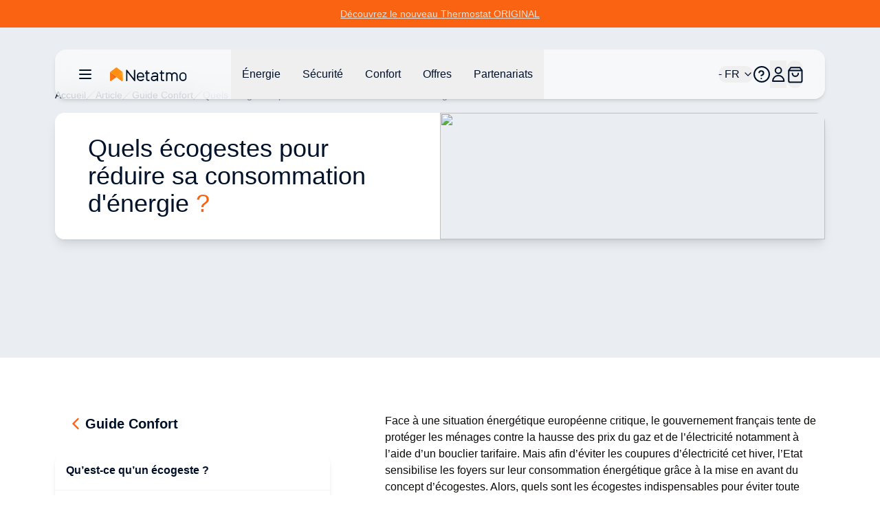

--- FILE ---
content_type: text/html;charset=utf-8
request_url: https://www.netatmo.com/fr-fr/comfort-guide/reduce-energy-consumption-with-eco-friendly-practices
body_size: 100788
content:
<!DOCTYPE html><html  lang="fr-FR"><head><meta charset="utf-8"><meta name="viewport" content="width=device-width, initial-scale=1"><script nonce="cHk9PfxNnZGmOWL8O2e3PL0N" type="importmap">{"imports":{"#entry":"/_nuxt/Fj9gvt3V.js"}}</script><title>Quels écogestes pour réduire sa consommation d&#x27;énergie ?</title><link nonce="cHk9PfxNnZGmOWL8O2e3PL0N" rel="stylesheet" href="https://nawebstaticprod.azureedge.net/public/fonts/latest/css/platform-icons.css"><style nonce="cHk9PfxNnZGmOWL8O2e3PL0N">:root{--reka-navigation-menu-viewport-height:300px}</style><style nonce="cHk9PfxNnZGmOWL8O2e3PL0N">[data-v-2421d059] p,[data-v-2421d059] ul{font-size:1rem;font-weight:300;line-height:1.5rem;list-style-position:inside;list-style-type:disc;margin-bottom:1.25rem}[data-v-2421d059] h2{font-size:1.25rem;font-weight:600;line-height:1.75rem;margin-bottom:1.5rem}@media (min-width:1024px){[data-v-2421d059] h2{font-size:1.5rem;line-height:2rem}}[data-v-2421d059] h2:not(:first-child){margin-top:3rem}[data-v-2421d059] strong{font-weight:600}[data-v-2421d059] img{margin-bottom:2rem;margin-top:2rem}[data-v-2421d059] a{font-size:1rem;font-weight:300;line-height:1.5rem;margin-bottom:1.25rem;--tw-text-opacity:1;color:hsl(var(--primary)/var(--tw-text-opacity,1))}</style><link nonce="cHk9PfxNnZGmOWL8O2e3PL0N" rel="stylesheet" href="/_nuxt/entry.BpwC56I3.css" crossorigin><link nonce="cHk9PfxNnZGmOWL8O2e3PL0N" rel="stylesheet" href="/_nuxt/index.CdovZ__A.css" crossorigin><style nonce="cHk9PfxNnZGmOWL8O2e3PL0N">:where(.i-flag\:fr-4x3){display:inline-block;width:1.34em;height:1em;background-repeat:no-repeat;background-size:100% 100%;background-image:url("data:image/svg+xml,%3Csvg xmlns='http://www.w3.org/2000/svg' viewBox='0 0 640 480' width='640' height='480'%3E%3Cpath fill='%23fff' d='M0 0h640v480H0z'/%3E%3Cpath fill='%23000091' d='M0 0h213.3v480H0z'/%3E%3Cpath fill='%23e1000f' d='M426.7 0H640v480H426.7z'/%3E%3C/svg%3E")}</style><link nonce="cHk9PfxNnZGmOWL8O2e3PL0N" href="https://tss.netatmo.com/6do9k5vaqxvqv8y.js?awl=NVR584GQ" rel="preload" crossorigin="anonymous" referrerpolicy="no-referrer" fetchpriority="low" as="script"><link nonce="cHk9PfxNnZGmOWL8O2e3PL0N" href="https://static.netatmo.com/web/kl-ee.min.js" rel="preload" crossorigin="anonymous" referrerpolicy="no-referrer" fetchpriority="low" as="script"><link nonce="cHk9PfxNnZGmOWL8O2e3PL0N" rel="modulepreload" as="script" crossorigin href="/_nuxt/Fj9gvt3V.js"><link nonce="cHk9PfxNnZGmOWL8O2e3PL0N" rel="modulepreload" as="script" crossorigin href="/_nuxt/plW4pyK2.js"><link nonce="cHk9PfxNnZGmOWL8O2e3PL0N" rel="modulepreload" as="script" crossorigin href="/_nuxt/DiAKzEpk.js"><link nonce="cHk9PfxNnZGmOWL8O2e3PL0N" rel="modulepreload" as="script" crossorigin href="/_nuxt/DGh9M09a.js"><link nonce="cHk9PfxNnZGmOWL8O2e3PL0N" rel="modulepreload" as="script" crossorigin href="/_nuxt/BVJs6bkP.js"><link nonce="cHk9PfxNnZGmOWL8O2e3PL0N" rel="modulepreload" as="script" crossorigin href="/_nuxt/CUA-YOjt.js"><link nonce="cHk9PfxNnZGmOWL8O2e3PL0N" rel="modulepreload" as="script" crossorigin href="/_nuxt/nOtzF-Dq.js"><link nonce="cHk9PfxNnZGmOWL8O2e3PL0N" rel="modulepreload" as="script" crossorigin href="/_nuxt/DlmiIhRG.js"><link nonce="cHk9PfxNnZGmOWL8O2e3PL0N" rel="modulepreload" as="script" crossorigin href="/_nuxt/D2aESzfn.js"><link nonce="cHk9PfxNnZGmOWL8O2e3PL0N" rel="modulepreload" as="script" crossorigin href="/_nuxt/B3bQBYku.js"><link nonce="cHk9PfxNnZGmOWL8O2e3PL0N" rel="modulepreload" as="script" crossorigin href="/_nuxt/kRIii9yh.js"><link nonce="cHk9PfxNnZGmOWL8O2e3PL0N" rel="modulepreload" as="script" crossorigin href="/_nuxt/DMWC0cZM.js"><link nonce="cHk9PfxNnZGmOWL8O2e3PL0N" rel="modulepreload" as="script" crossorigin href="/_nuxt/b9cHW1aG.js"><link nonce="cHk9PfxNnZGmOWL8O2e3PL0N" rel="modulepreload" as="script" crossorigin href="/_nuxt/BYOCVnck.js"><link nonce="cHk9PfxNnZGmOWL8O2e3PL0N" rel="modulepreload" as="script" crossorigin href="/_nuxt/DaMzoFye.js"><link nonce="cHk9PfxNnZGmOWL8O2e3PL0N" rel="modulepreload" as="script" crossorigin href="/_nuxt/C27p66mW.js"><link nonce="cHk9PfxNnZGmOWL8O2e3PL0N" rel="modulepreload" as="script" crossorigin href="/_nuxt/udRl0Q-4.js"><link nonce="cHk9PfxNnZGmOWL8O2e3PL0N" rel="modulepreload" as="script" crossorigin href="/_nuxt/C5I9zcTo.js"><link nonce="cHk9PfxNnZGmOWL8O2e3PL0N" rel="modulepreload" as="script" crossorigin href="/_nuxt/D8AuWJ63.js"><link nonce="cHk9PfxNnZGmOWL8O2e3PL0N" rel="modulepreload" as="script" crossorigin href="/_nuxt/BBbV2XeA.js"><link nonce="cHk9PfxNnZGmOWL8O2e3PL0N" rel="modulepreload" as="script" crossorigin href="/_nuxt/G2UYwDSD.js"><link nonce="cHk9PfxNnZGmOWL8O2e3PL0N" rel="modulepreload" as="script" crossorigin href="/_nuxt/X4hRNSgj.js"><link nonce="cHk9PfxNnZGmOWL8O2e3PL0N" rel="modulepreload" as="script" crossorigin href="/_nuxt/b65QSlvK.js"><link nonce="cHk9PfxNnZGmOWL8O2e3PL0N" rel="modulepreload" as="script" crossorigin href="/_nuxt/DlAUqK2U.js"><link nonce="cHk9PfxNnZGmOWL8O2e3PL0N" rel="preload" as="fetch" fetchpriority="low" crossorigin="anonymous" href="/_nuxt/builds/meta/1e189149-9c2a-4fc7-a36e-b35ed039e53d.json"><link nonce="cHk9PfxNnZGmOWL8O2e3PL0N" rel="prefetch" as="image" type="image/jpeg" href="/_nuxt/logo-netatmo_og_padded.omDV0Q7W.jpg"><link nonce="cHk9PfxNnZGmOWL8O2e3PL0N" rel="prefetch" as="script" crossorigin href="/_nuxt/1CTpK9t-.js"><link nonce="cHk9PfxNnZGmOWL8O2e3PL0N" rel="prefetch" as="script" crossorigin href="/_nuxt/C2TnW9Ue.js"><link nonce="cHk9PfxNnZGmOWL8O2e3PL0N" rel="prefetch" as="script" crossorigin href="/_nuxt/NVGWoVzL.js"><link nonce="cHk9PfxNnZGmOWL8O2e3PL0N" rel="prefetch" as="script" crossorigin href="/_nuxt/DVVpA_l-.js"><link nonce="cHk9PfxNnZGmOWL8O2e3PL0N" rel="prefetch" as="script" crossorigin href="/_nuxt/Cd_ugKsK.js"><link nonce="cHk9PfxNnZGmOWL8O2e3PL0N" rel="prefetch" as="script" crossorigin href="/_nuxt/Hj0S0KU0.js"><link nonce="cHk9PfxNnZGmOWL8O2e3PL0N" rel="prefetch" as="script" crossorigin href="/_nuxt/p49nlzXg.js"><link nonce="cHk9PfxNnZGmOWL8O2e3PL0N" rel="prefetch" as="script" crossorigin href="/_nuxt/Ds8vx1tx.js"><link nonce="cHk9PfxNnZGmOWL8O2e3PL0N" rel="prefetch" as="script" crossorigin href="/_nuxt/lSS3NGMh.js"><link nonce="cHk9PfxNnZGmOWL8O2e3PL0N" rel="prefetch" as="script" crossorigin href="/_nuxt/Yh1NanuP.js"><link nonce="cHk9PfxNnZGmOWL8O2e3PL0N" rel="prefetch" as="script" crossorigin href="/_nuxt/CSt_pVnQ.js"><link nonce="cHk9PfxNnZGmOWL8O2e3PL0N" rel="prefetch" as="script" crossorigin href="/_nuxt/D9atwYia.js"><link nonce="cHk9PfxNnZGmOWL8O2e3PL0N" rel="prefetch" as="script" crossorigin href="/_nuxt/D2EUcQQG.js"><link nonce="cHk9PfxNnZGmOWL8O2e3PL0N" rel="prefetch" as="script" crossorigin href="/_nuxt/tbDKHKGC.js"><link nonce="cHk9PfxNnZGmOWL8O2e3PL0N" rel="prefetch" as="script" crossorigin href="/_nuxt/B-Vja5mV.js"><link nonce="cHk9PfxNnZGmOWL8O2e3PL0N" rel="prefetch" as="script" crossorigin href="/_nuxt/DkyuCsNx.js"><link nonce="cHk9PfxNnZGmOWL8O2e3PL0N" rel="prefetch" as="script" crossorigin href="/_nuxt/BCTmECCR.js"><meta property="og:type" content="website"><meta name="description" content="Quels sont les écogestes indispensables pour éviter toute coupure de courant et ne pas voir exploser sa facture cet hiver ?"><meta property="og:title" content="Quels écogestes pour réduire sa consommation d'énergie ?"><meta property="og:description" content="Quels sont les écogestes indispensables pour éviter toute coupure de courant et ne pas voir exploser sa facture cet hiver ?"><meta property="og:image" content="https://www.netatmo.com/img/8a632041-dd19-4438-9e5f-5c825e92555d"><meta name="robots" content="index, follow"><link nonce="cHk9PfxNnZGmOWL8O2e3PL0N" id="i18n-alt-de-DE" rel="alternate" href="https://www.netatmo.com/de-de/comfort-guide/reduce-energy-consumption-with-eco-friendly-practices" hreflang="de-DE"><link nonce="cHk9PfxNnZGmOWL8O2e3PL0N" id="i18n-alt-en-EU" rel="alternate" href="https://www.netatmo.com/en-eu/comfort-guide/reduce-energy-consumption-with-eco-friendly-practices" hreflang="en-EU"><link nonce="cHk9PfxNnZGmOWL8O2e3PL0N" id="i18n-alt-es-ES" rel="alternate" href="https://www.netatmo.com/es-es/comfort-guide/reduce-energy-consumption-with-eco-friendly-practices" hreflang="es-ES"><link nonce="cHk9PfxNnZGmOWL8O2e3PL0N" id="i18n-alt-it-IT" rel="alternate" href="https://www.netatmo.com/it-it/comfort-guide/reduce-energy-consumption-with-eco-friendly-practices" hreflang="it-IT"><link nonce="cHk9PfxNnZGmOWL8O2e3PL0N" id="i18n-can" rel="canonical" href="https://www.netatmo.com/fr-fr/comfort-guide/reduce-energy-consumption-with-eco-friendly-practices"><meta id="i18n-og-url" property="og:url" content="https://www.netatmo.com/fr-fr/comfort-guide/reduce-energy-consumption-with-eco-friendly-practices"><meta id="i18n-og" property="og:locale" content="fr_FR"><meta id="i18n-og-alt-cs-CZ" property="og:locale:alternate" content="cs_CZ"><meta id="i18n-og-alt-da-DK" property="og:locale:alternate" content="da_DK"><meta id="i18n-og-alt-de-AT" property="og:locale:alternate" content="de_AT"><meta id="i18n-og-alt-de-CH" property="og:locale:alternate" content="de_CH"><meta id="i18n-og-alt-de-DE" property="og:locale:alternate" content="de_DE"><meta id="i18n-og-alt-en-CA" property="og:locale:alternate" content="en_CA"><meta id="i18n-og-alt-en-EU" property="og:locale:alternate" content="en_EU"><meta id="i18n-og-alt-en-GB" property="og:locale:alternate" content="en_GB"><meta id="i18n-og-alt-en-US" property="og:locale:alternate" content="en_US"><meta id="i18n-og-alt-es-ES" property="og:locale:alternate" content="es_ES"><meta id="i18n-og-alt-fr-BE" property="og:locale:alternate" content="fr_BE"><meta id="i18n-og-alt-fr-CA" property="og:locale:alternate" content="fr_CA"><meta id="i18n-og-alt-fr-CH" property="og:locale:alternate" content="fr_CH"><meta id="i18n-og-alt-it-CH" property="og:locale:alternate" content="it_CH"><meta id="i18n-og-alt-it-IT" property="og:locale:alternate" content="it_IT"><meta id="i18n-og-alt-nl-BE" property="og:locale:alternate" content="nl_BE"><meta id="i18n-og-alt-nl-NL" property="og:locale:alternate" content="nl_NL"><meta id="i18n-og-alt-no-NO" property="og:locale:alternate" content="no_NO"><meta id="i18n-og-alt-pl-PL" property="og:locale:alternate" content="pl_PL"><meta id="i18n-og-alt-pt-PT" property="og:locale:alternate" content="pt_PT"><meta id="i18n-og-alt-sv-SE" property="og:locale:alternate" content="sv_SE"><script nonce="cHk9PfxNnZGmOWL8O2e3PL0N" type="module" src="/_nuxt/Fj9gvt3V.js" crossorigin></script><meta name="twitter:card" content="summary_large_image"><meta property="og:site_name" content="Netatmo"></head><body><!--teleport start anchor--><!--teleport anchor--><!--teleport start anchor--><!--teleport anchor--><!--teleport start anchor--><!--teleport anchor--><!--teleport start anchor--><!--teleport anchor--><!--teleport start anchor--><!--teleport anchor--><!--teleport start anchor--><!--teleport anchor--><div id="__nuxt"><!--[--><div class="nuxt-loading-indicator" style="position:fixed;top:0;right:0;left:0;pointer-events:none;width:auto;height:3px;opacity:0;background:repeating-linear-gradient(to right,#F8DDCE 0%,#F96210 50%,#C21700 100%);background-size:0% auto;transform:scaleX(0%);transform-origin:left;transition:transform 0.1s, height 0.4s, opacity 0.4s;z-index:999999;"></div><div><div class="relative mb-above-main-menu-mobile md:mb-above-main-menu-laptop" role="region" aria-roledescription="carousel" tabindex="0"><!--[--><!----><div class="overflow-hidden"><div class="flex"><!--[--><!--[--><div role="group" aria-roledescription="slide" class="min-w-0 shrink-0 grow-0 basis-full" style="background-color:#F96311;"><!--[--><a href="/fr-fr/energy/heating-cooling" class="min-h-10 h-max text-center flex flex-col px-2 md:px-0 md:flex-row items-center justify-center gap-x-2 sm:gap-x-4 md:gap-8"><!----><div class="flex justify-center flex-row gap-x-1"><p class="break-words [word-break:break-word] whitespace-normal text-sm text-dark-blue underline" style="color:#EBE1D8;"><!--[--><!--]--><!--[--><!--[-->Découvrez le nouveau Thermostat ORIGINAL<!--]--><!--]--><!--[--><!--]--></p><!----></div></a><!--]--></div><!--]--><!--]--></div></div><!----><!--]--></div><div class="sticky z-20 grid w-full transition-all grid-cols-16 top-above-main-menu-mobile md:top-above-main-menu-laptop group max-w-8xl mx-auto right-0 left-0"><div class="bg-white/60 backdrop-blur-lg shadow-md col-start-2 transition-all duration-500 rounded-lg col-span-14 h-main-menu-mobile md:h-main-menu-laptop group-hover:bg-white flex justify-between px-4 md:px-8 relative" role="menu" aria-label="Menu de navigation principal" tabindex="-1"><nav class="z-10 flex flex-1 items-center justify-between h-full w-auto position-[unset]" content-class="-left-4 md:-left-8" aria-label="Main" data-orientation="horizontal" dir="ltr" data-reka-navigation-menu><!--[--><!--[--><div class="flex items-center"><button type="button" aria-pressed="false" data-state="off" class="inline-flex items-center justify-center text-sm font-medium ring-offset-background transition-colors hover:text-muted-foreground focus-visible:outline-none focus-visible:ring-2 focus-visible:ring-ring focus-visible:ring-offset-2 disabled:pointer-events-none disabled:opacity-50 data-[state=on]:text-dark-blue border-none hover:bg-gray-light rounded-full h-auto p-2 -ml-2 mr-2 bg-transparent sm:mr-4" aria-label="Ouvrir/fermer le menu de navigation principal"><!--[--><!--[--><svg xmlns="http://www.w3.org/2000/svg" fill="none" viewBox="0 0 24 24" class="w-6 transition-colors text-dark-blue"><path stroke="currentColor" stroke-linecap="round" stroke-linejoin="round" stroke-width="2" d="M20 6H4M20 12H4M20 18H4"></path></svg><!--]--><!--]--><!--v-if--></button><!--[--><!----><a href="/fr-fr" class="inline-flex items-center justify-center whitespace-nowrap rounded-full text-sm font-medium ring-offset-background transition-colors focus-visible:outline-none focus-visible:ring-2 focus-visible:ring-ring focus-visible:ring-offset-2 disabled:pointer-events-none disabled:opacity-50 h-fit px-0" aria-label="Aller à la page d&#39;accueil"><!--[--><div><svg xmlns="http://www.w3.org/2000/svg" fill="none" viewBox="0 0 101 18" class="h-5 hidden xs:block mr-10 xl:mr-16 transition-colors text-red-600" alt="Netatmo Logo dark variant"><g clip-path="url(#i1764153453__a)"><path fill="#00112A" d="M95.727 6.407a4.795 4.795 0 0 0-4.793 4.793v1.958a4.795 4.795 0 0 0 4.793 4.793 4.795 4.795 0 0 0 4.793-4.793V11.2a4.795 4.795 0 0 0-4.793-4.793Zm3.087 6.75a3.088 3.088 0 0 1-6.175 0V11.2a3.088 3.088 0 1 1 6.175 0v1.958Zm-58.947-6.75c-2.611.077-4.653 2.28-4.653 4.891v1.86a4.795 4.795 0 0 0 4.793 4.793h.631c1.292 0 2.527-.52 3.432-1.446l.358-.365a.345.345 0 0 0-.007-.49l-.73-.703a.345.345 0 0 0-.491.007l-.358.365a3.044 3.044 0 0 1-2.21.934H40a3.088 3.088 0 0 1-3.088-3.088v-.042h7.537c.19 0 .344-.155.344-.344v-1.572a4.791 4.791 0 0 0-4.926-4.8Zm3.228 5.004h-6.176V11.2a3.088 3.088 0 0 1 6.176 0v.21ZM32.758 3.172h-1.025a.344.344 0 0 0-.344.344v11.017l-8.947-11.27a.261.261 0 0 0-.197-.091h-.8a.344.344 0 0 0-.343.344v14.07c0 .19.154.344.343.344h1.025c.19 0 .344-.155.344-.344V6.512l8.94 11.326a.26.26 0 0 0 .197.092h.8c.19 0 .343-.155.343-.344V3.516a.334.334 0 0 0-.336-.344Zm37.944 3.34h-2.365V4.295a.344.344 0 0 0-.344-.344h-1.018a.344.344 0 0 0-.343.344v2.217h-1.116a.344.344 0 0 0-.344.344v1.017c0 .19.154.344.344.344h1.115v6.751a2.929 2.929 0 0 0 2.927 2.927h1.144c.19 0 .344-.155.344-.344v-1.018a.344.344 0 0 0-.344-.344h-1.144a1.222 1.222 0 0 1-1.221-1.22V8.216h2.365c.19 0 .344-.154.344-.344V6.856a.344.344 0 0 0-.344-.344Zm-19.271 0h-2.365V4.295a.344.344 0 0 0-.344-.344h-1.017a.344.344 0 0 0-.344.344v2.217h-1.116a.344.344 0 0 0-.344.344v1.017c0 .19.155.344.344.344h1.116v6.751a2.929 2.929 0 0 0 2.926 2.927h1.144c.19 0 .344-.155.344-.344v-1.018a.344.344 0 0 0-.344-.344h-1.144a1.222 1.222 0 0 1-1.22-1.22V8.216h2.364c.19 0 .344-.154.344-.344V6.856a.344.344 0 0 0-.344-.344Zm33.214-.105c-1.403-.028-2.652.66-3.445 1.72a4.249 4.249 0 0 0-3.41-1.72 4.24 4.24 0 0 0-2.534.842v-.393a.344.344 0 0 0-.344-.344h-1.017a.344.344 0 0 0-.344.344v10.688c0 .19.154.344.344.344h1.017c.19 0 .344-.155.344-.344v-6.898a2.537 2.537 0 0 1 2.632-2.534c1.375.05 2.442 1.221 2.442 2.597v6.835c0 .19.154.344.344.344h1.017c.19 0 .344-.155.344-.344v-6.898a2.537 2.537 0 0 1 2.632-2.534c1.375.05 2.442 1.221 2.442 2.597v6.835c0 .19.154.344.344.344h1.017c.19 0 .344-.155.344-.344v-6.898a4.257 4.257 0 0 0-4.168-4.239Zm-25.628 0h-.463c-1.291 0-2.526.52-3.431 1.446l-.358.365a.345.345 0 0 0 .007.49l.73.71a.345.345 0 0 0 .49-.008l.359-.364a3.045 3.045 0 0 1 2.21-.934h.463c1.51 0 2.478.765 2.478 1.944v.828h-3.986c-1.93 0-3.888 1.193-3.888 3.474 0 2.47 2.014 3.593 3.888 3.593 1.593 0 2.982-.702 3.986-1.607v1.2c0 .19.154.344.343.344h1.018c.19 0 .344-.155.344-.344v-7.495c-.007-1.747-1.312-3.642-4.19-3.642Zm-1.508 9.839c-2.028 0-2.183-1.446-2.183-1.888 0-.66.463-1.769 2.183-1.769h3.986v.814c-.021.569-1.6 2.843-3.986 2.843Z"></path><path fill="#FFA618" d="M16.681 6.646c0-.035 0-.07-.007-.106a.353.353 0 0 0-.014-.084v-.014a.66.66 0 0 0-.07-.196l-8.225 6.301.59.457 6.154 4.715a.973.973 0 0 0 1.565-.772l.007-10.301Z"></path><path fill="url(#i1764153453__b)" d="M.14 6.239c-.028.063-.05.133-.07.196v.021a.352.352 0 0 0-.014.084c-.007.035-.007.07-.007.106v10.301a.973.973 0 0 0 1.565.772l4.512-3.466 2.232-1.72L.14 6.24Z"></path><path fill="url(#i1764153453__c)" d="M.14 6.239c-.028.063-.05.133-.07.196v.021a.352.352 0 0 0-.014.084c-.007.035-.007.07-.007.106v10.301a.973.973 0 0 0 1.565.772l3.944-3.031 2.8-2.155L.14 6.24Z" opacity=".5"></path><path fill="url(#i1764153453__d)" d="M16.681 6.639c0-.035 0-.07-.007-.099a.353.353 0 0 0-.014-.084v-.014a.66.66 0 0 0-.07-.196l-8.225 6.301.59.457 6.154 4.715a.973.973 0 0 0 1.565-.772V6.646c.007 0 .007 0 .007-.007Z"></path><path fill="#FF8F15" d="M16.589 6.238a1.131 1.131 0 0 0-.12-.196v-.007a.7.7 0 0 0-.07-.077c-.007-.007-.007-.007-.007-.014a.487.487 0 0 0-.09-.077L8.953.252a.98.98 0 0 0-1.186 0L7.74.274l-7.313 5.6a.842.842 0 0 0-.084.077l-.014.014a.768.768 0 0 0-.07.077s0 .007-.007.007c-.042.056-.077.12-.112.19l8.224 6.301 8.225-6.302Z"></path></g><defs><linearGradient id="i1764153453__b" x1="-2.092" x2="4.733" y1="15.733" y2="8.908" gradientUnits="userSpaceOnUse"><stop stop-color="#FF7911"></stop><stop offset=".565" stop-color="#FE7711"></stop><stop offset=".769" stop-color="#FB700F"></stop><stop offset=".913" stop-color="#F5650C"></stop><stop offset="1" stop-color="#F05909"></stop></linearGradient><linearGradient id="i1764153453__c" x1="-2.452" x2="4.553" y1="15.015" y2="9.136" gradientUnits="userSpaceOnUse"><stop offset=".5" stop-color="#FF8D15" stop-opacity="0"></stop><stop offset=".67" stop-color="#FE8A14" stop-opacity=".34"></stop><stop offset=".772" stop-color="#FA8212" stop-opacity=".543"></stop><stop offset=".855" stop-color="#F3740F" stop-opacity=".711"></stop><stop offset=".929" stop-color="#EA600A" stop-opacity=".858"></stop><stop offset=".996" stop-color="#DE4603" stop-opacity=".992"></stop><stop offset="1" stop-color="#DD4403"></stop></linearGradient><linearGradient id="i1764153453__d" x1="12.476" x2="18.522" y1="14.895" y2="10.443" gradientUnits="userSpaceOnUse"><stop offset=".436" stop-color="#FF8F15"></stop><stop offset=".741" stop-color="#FF9916" stop-opacity=".46"></stop><stop offset="1" stop-color="#FFA618" stop-opacity="0"></stop></linearGradient><clipPath id="i1764153453__a"><path fill="#fff" d="M0 0h100.554v18H0z"></path></clipPath></defs></svg></div><img src="/icon.png" alt="Netatmo Logo" class="size-6 xs:hidden"><!--]--></a><!--]--><div style="position:relative;"><ul class="group flex-1 list-none items-center justify-center gap-x-1 h-main-menu-mobile md:h-main-menu-laptop hidden md:flex" data-orientation="horizontal"><!--[--><!--[--><!--[--><li data-menu-item class="h-full"><!--[--><!--[--><!--[--><button data-reka-collection-item id data-state="closed" data-navigation-menu-trigger aria-expanded="false" aria-controls class="group text-base font-sans text-dark-blue hidden lg:inline-flex w-max items-center justify-center py-2 font-medium transition-colors hover:bg-transparent hover:border-b-primary hover:text-dark-blue focus:bg-transparent focus:text-dark-blue disabled:pointer-events-none disabled:opacity-50 data-[active]:bg-transparent data-[state=open]:bg-transparent group h-full px-3 xl:px-4"><!--[--><!--[--><p class="break-words [word-break:break-word] whitespace-normal text-base text-dark-blue transition-colors"><!--[--><!--]--><!--[--><!--[-->Énergie<!--]--><!--]--><!--[--><!--]--></p><!--]--><!--]--></button><!--v-if--><!--]--><!--teleport start--><!----><!--teleport end--><!--]--><!--]--></li><li data-menu-item class="h-full"><!--[--><!--[--><!--[--><button data-reka-collection-item id data-state="closed" data-navigation-menu-trigger aria-expanded="false" aria-controls class="group text-base font-sans text-dark-blue hidden lg:inline-flex w-max items-center justify-center py-2 font-medium transition-colors hover:bg-transparent hover:border-b-primary hover:text-dark-blue focus:bg-transparent focus:text-dark-blue disabled:pointer-events-none disabled:opacity-50 data-[active]:bg-transparent data-[state=open]:bg-transparent group h-full px-3 xl:px-4"><!--[--><!--[--><p class="break-words [word-break:break-word] whitespace-normal text-base text-dark-blue transition-colors"><!--[--><!--]--><!--[--><!--[-->Sécurité<!--]--><!--]--><!--[--><!--]--></p><!--]--><!--]--></button><!--v-if--><!--]--><!--teleport start--><!----><!--teleport end--><!--]--><!--]--></li><li data-menu-item class="h-full"><!--[--><!--[--><!--[--><button data-reka-collection-item id data-state="closed" data-navigation-menu-trigger aria-expanded="false" aria-controls class="group text-base font-sans text-dark-blue hidden lg:inline-flex w-max items-center justify-center py-2 font-medium transition-colors hover:bg-transparent hover:border-b-primary hover:text-dark-blue focus:bg-transparent focus:text-dark-blue disabled:pointer-events-none disabled:opacity-50 data-[active]:bg-transparent data-[state=open]:bg-transparent group h-full px-3 xl:px-4"><!--[--><!--[--><p class="break-words [word-break:break-word] whitespace-normal text-base text-dark-blue transition-colors"><!--[--><!--]--><!--[--><!--[-->Confort<!--]--><!--]--><!--[--><!--]--></p><!--]--><!--]--></button><!--v-if--><!--]--><!--teleport start--><!----><!--teleport end--><!--]--><!--]--></li><li data-menu-item class="h-full"><!--[--><!--[--><!--[--><button data-reka-collection-item id data-state="closed" data-navigation-menu-trigger aria-expanded="false" aria-controls class="group text-base font-sans text-dark-blue hidden lg:inline-flex w-max items-center justify-center py-2 font-medium transition-colors hover:bg-transparent hover:border-b-primary hover:text-dark-blue focus:bg-transparent focus:text-dark-blue disabled:pointer-events-none disabled:opacity-50 data-[active]:bg-transparent data-[state=open]:bg-transparent group h-full px-3 xl:px-4"><!--[--><!--[--><p class="break-words [word-break:break-word] whitespace-normal text-base text-dark-blue transition-colors"><!--[--><!--]--><!--[--><!--[-->Offres<!--]--><!--]--><!--[--><!--]--></p><!--]--><!--]--></button><!--v-if--><!--]--><!--teleport start--><!----><!--teleport end--><!--]--><!--]--></li><li data-menu-item class="h-full"><!--[--><!--[--><!--[--><button data-reka-collection-item id data-state="closed" data-navigation-menu-trigger aria-expanded="false" aria-controls class="group text-base font-sans text-dark-blue hidden lg:inline-flex w-max items-center justify-center py-2 font-medium transition-colors hover:bg-transparent hover:border-b-primary hover:text-dark-blue focus:bg-transparent focus:text-dark-blue disabled:pointer-events-none disabled:opacity-50 data-[active]:bg-transparent data-[state=open]:bg-transparent group h-full px-3 xl:px-4"><!--[--><!--[--><p class="break-words [word-break:break-word] whitespace-normal text-base text-dark-blue transition-colors"><!--[--><!--]--><!--[--><!--[-->Partenariats<!--]--><!--]--><!--[--><!--]--></p><!--]--><!--]--></button><!--v-if--><!--]--><!--teleport start--><!----><!--teleport end--><!--]--><!--]--></li><!--]--><!--v-if--><!--]--><!--]--></ul></div></div><!--]--><div class="absolute right-0 top-full flex justify-end"><!----></div><!--]--></nav><nav class="z-10 flex items-center justify-between h-full flex-none" content-class="min-h-72 max-h-96 h-80 right-[232px] md:right-44 lg:right-[168px] left-auto overflow-scroll bg-transparent shadow-none overflow-visible" role="menu" aria-label="Main" data-orientation="horizontal" dir="ltr" data-reka-navigation-menu><!--[--><!--[--><div style="position:relative;"><ul class="group flex-1 list-none justify-center flex items-center gap-2 md:gap-4 lg:gap-5 h-main-menu-mobile md:h-main-menu-laptop right-5" data-orientation="horizontal"><!--[--><!--[--><button class="inline-flex items-center justify-center whitespace-nowrap rounded-full text-sm font-medium ring-offset-background transition-colors focus-visible:outline-none focus-visible:ring-2 focus-visible:ring-ring focus-visible:ring-offset-2 disabled:pointer-events-none disabled:opacity-50 h-fit px-0 relative md:flex" role="button" aria-label="Ouvrir/fermer le sélecteur de langue"><!----><!--[--><span class="break-words [word-break:break-word] whitespace-normal flex items-center gap-x-2 text-base text-dark-blue"><!--[--><span class="iconify i-flag:fr-4x3" aria-hidden="true" style="font-size:lg;"></span><!--]--><!--[--><!--[--> - FR<!--]--><!--]--><!--[--><!--]--></span><svg xmlns="http://www.w3.org/2000/svg" width="24" height="24" viewBox="0 0 24 24" fill="none" stroke="currentColor" stroke-width="2" stroke-linecap="round" stroke-linejoin="round" class="lucide w-4 h-4 ml-1 text-dark-blue lucide-chevron-down-icon lucide-chevron-down w-4 h-4 ml-1 text-dark-blue"><path d="m6 9 6 6 6-6"></path></svg><!--]--></button><li data-menu-item><!--[--><!--[--><a role="link" target="_blank" aria-label="Accéder au Centre d&#39;Aide dans un nouvel onglet" href="https://helpcenter.netatmo.com" data-reka-collection-item><!--[--><!--[--><svg xmlns="http://www.w3.org/2000/svg" fill="none" viewBox="0 0 23.438 23.438" class="w-6 text-dark-blue"><path stroke="#00112a" stroke-linecap="round" stroke-linejoin="round" stroke-width="2" d="M11.719 22.438c5.92 0 10.719-4.8 10.719-10.72C22.438 5.8 17.638 1 11.718 1 5.8 1 1 5.799 1 11.719c0 5.92 4.799 10.719 10.719 10.719z"></path><path stroke="#00112a" stroke-linecap="round" stroke-linejoin="round" stroke-width="2" d="M8 9.148a3.216 3.216 0 0 1 6.249 1.072c0 2.144-3.216 3.216-3.216 3.216m.086 4.287h.01"></path></svg><!--]--><!--]--></a><!--]--><!--]--></li><li data-menu-item><!--[--><!--[--><!--[--><button data-reka-collection-item id data-state="closed" data-navigation-menu-trigger aria-expanded="false" aria-controls class="group text-base font-sans text-dark-blue lg:inline-flex w-max items-center justify-center py-2 font-medium transition-colors hover:bg-transparent hover:border-b-primary hover:text-dark-blue focus:bg-transparent focus:text-dark-blue disabled:pointer-events-none disabled:opacity-50 data-[active]:bg-transparent data-[state=open]:bg-transparent group px-0 flex" role="button" aria-label="Ouvrir/fermer le menu utilisateur"><!--[--><!--[--><svg xmlns="http://www.w3.org/2000/svg" fill="none" viewBox="0 0 24 24" class="w-6 text-dark-blue"><path stroke="currentColor" stroke-width="2" d="M20.334 21.925a.076.076 0 0 1-.076.075H4.078A.078.078 0 0 1 4 21.924c.001-4.48 3.652-8.119 8.166-8.119 4.516 0 8.167 3.64 8.168 8.12Zm-8.168-11.193c-2.43 0-4.39-1.96-4.39-4.366C7.775 3.959 9.735 2 12.165 2c2.431 0 4.392 1.96 4.392 4.366 0 2.406-1.96 4.366-4.392 4.366Z"></path></svg><!--]--><!--]--></button><!--v-if--><!--]--><!--teleport start--><!----><!--teleport end--><!--v-if--><!--]--><!--]--></li><button class="inline-flex items-center justify-center whitespace-nowrap rounded-full text-sm font-medium ring-offset-background transition-colors focus-visible:outline-none focus-visible:ring-2 focus-visible:ring-ring focus-visible:ring-offset-2 disabled:pointer-events-none disabled:opacity-50 h-10 relative w-6" role="button" aria-label="Ouvrir/fermer le panier"><!----><!--[--><svg xmlns="http://www.w3.org/2000/svg" fill="none" viewBox="0 0 24 25" class="w-6 transition-colors text-dark-blue"><path stroke="currentColor" stroke-linecap="round" stroke-linejoin="round" stroke-width="2" d="M3.215 6.431 6.43 2.144h12.863l3.216 4.287m-19.294 0v15.007a2.144 2.144 0 0 0 2.144 2.143h15.006a2.144 2.144 0 0 0 2.144-2.143V6.43m-19.294 0h19.294m-5.36 4.288a4.288 4.288 0 0 1-8.575 0"></path></svg><!----><!--]--></button><!--]--><!--]--></ul></div><!--]--><div class="absolute right-0 top-full flex justify-end"><!----></div><!--]--></nav></div></div><!--[--><!--[--><!--[--><!--v-if--><!--]--><!--]--><!--]--><!----><div class="-mt-[calc(var(--h-main-menu-mobile)+var(--top-main-menu-mobile))] md:-mt-[calc(var(--h-main-menu-laptop)+var(--top-main-menu-laptop))]"><!--[--><div class="min-h-[50vh]"><!--[--><div class="relative overflow-hidden [&amp;&gt;*]:overflow-visible [&amp;&gt;div]:col-start-1 [&amp;&gt;div]:-col-end-1 grid grid-cols-16 grid-rows-1 col-start-1 col-end-[-1] [&amp;&gt;div]:h-full min-h-[30rem] h-screen bg-gray-light max-h-[50vh] [&amp;_img]:aspect-[4/3] lg:scroll-mt-20" role="region" aria-roledescription="carousel" tabindex="0" style=""><!--[--><!----><div class="overflow-hidden"><div class="flex h-full col-start-1 row-start-1 -row-end-1 -col-end-1"><!--[--><!--[--><div role="group" aria-roledescription="slide" class="min-w-0 shrink-0 grow-0 basis-full relative overflow-hidden"><!--[--><!--[--><div class="h-full"><div class="h-full"><div style="background-color:#FFFFFF;" class="absolute inset-0 bg-opacity-50"></div><div class="absolute mx-auto inset-0 grid grid-cols-16 max-w-8xl" style="background-color:;"><div class="inset-0 flex flex-col justify-center left-20 md:left-40 col-start-2 -col-end-2 md:-col-end-2 pt-main-menu-mobile md:pt-main-menu-laptop pb-0 text-dark-blue"><!--[--><!--[--><nav aria-label="breadcrumb" class="z-10 mt-0 md:mt-4 col-start-2 -col-end-2 row-start-1 my-4"><!--[--><ol class="flex flex-wrap items-center gap-1 break-words text-sm sm:gap-2 text-blue-gray"><!--[--><li class="inline-flex items-center gap-1.5"><!--[--><a href="/fr-fr" class="transition-colors hover:text-primary"><p class="break-words [word-break:break-word] whitespace-normal text-sm text-dark-blue text-blue-gray"><!--[--><!--]--><!--[--><!--[-->Accueil<!--]--><!--]--><!--[--><!--]--></p></a><!--]--></li><li role="presentation" aria-hidden="true" class="[&amp;&gt;svg]:size-3.5 hidden md:inline lg:hidden"><!--[--><svg xmlns="http://www.w3.org/2000/svg" width="24" height="24" viewBox="0 0 24 24" fill="none" stroke="currentColor" stroke-width="2" stroke-linecap="round" stroke-linejoin="round" class="lucide lucide-slash-icon lucide-slash"><path d="M22 2 2 22"></path></svg><!--]--></li><li class="items-center gap-1.5 hidden md:inline lg:hidden"><!--[--><!--[--><!--[--><!--[--><!--[--><button class="flex items-center gap-1" aria-label="Toggle menu" id="reka-dropdown-menu-trigger-v-0-9" type="button" aria-haspopup="menu" aria-expanded="false" data-state="closed"><!--[--><!--[--><span role="presentation" aria-hidden="true" class="flex items-center justify-center h-4 w-4"><!--[--><svg xmlns="http://www.w3.org/2000/svg" width="24" height="24" viewBox="0 0 24 24" fill="none" stroke="currentColor" stroke-width="2" stroke-linecap="round" stroke-linejoin="round" class="lucide h-4 w-4 lucide-ellipsis-icon lucide-ellipsis h-4 w-4"><circle cx="12" cy="12" r="1"></circle><circle cx="19" cy="12" r="1"></circle><circle cx="5" cy="12" r="1"></circle></svg><!--]--><span class="sr-only">More</span></span><!--]--><!--]--></button><!--v-if--><!--]--><!--]--><!--]--><!--]--><!--]--></li><!--[--><!--[--><li role="presentation" aria-hidden="true" class="[&amp;&gt;svg]:size-3.5 md:hidden lg:inline"><!--[--><svg xmlns="http://www.w3.org/2000/svg" width="24" height="24" viewBox="0 0 24 24" fill="none" stroke="currentColor" stroke-width="2" stroke-linecap="round" stroke-linejoin="round" class="lucide lucide-slash-icon lucide-slash"><path d="M22 2 2 22"></path></svg><!--]--></li><li class="inline-flex items-center gap-1.5 md:hidden lg:inline"><!--[--><a href="/fr-fr/articles" class="transition-colors hover:text-primary"><p class="break-words [word-break:break-word] whitespace-normal text-sm text-dark-blue text-blue-gray"><!--[--><!--]--><!--[--><!--[-->Article<!--]--><!--]--><!--[--><!--]--></p></a><!--]--></li><!--]--><!--[--><li role="presentation" aria-hidden="true" class="[&amp;&gt;svg]:size-3.5 md:hidden lg:inline"><!--[--><svg xmlns="http://www.w3.org/2000/svg" width="24" height="24" viewBox="0 0 24 24" fill="none" stroke="currentColor" stroke-width="2" stroke-linecap="round" stroke-linejoin="round" class="lucide lucide-slash-icon lucide-slash"><path d="M22 2 2 22"></path></svg><!--]--></li><li class="inline-flex items-center gap-1.5 md:hidden lg:inline"><!--[--><a href="/fr-fr/comfort-guide" class="transition-colors hover:text-primary"><p class="break-words [word-break:break-word] whitespace-normal text-sm text-dark-blue text-blue-gray"><!--[--><!--]--><!--[--><!--[-->Guide Confort<!--]--><!--]--><!--[--><!--]--></p></a><!--]--></li><!--]--><!--]--><li role="presentation" aria-hidden="true" class="[&amp;&gt;svg]:size-3.5 hidden md:inline"><!--[--><svg xmlns="http://www.w3.org/2000/svg" width="24" height="24" viewBox="0 0 24 24" fill="none" stroke="currentColor" stroke-width="2" stroke-linecap="round" stroke-linejoin="round" class="lucide lucide-slash-icon lucide-slash"><path d="M22 2 2 22"></path></svg><!--]--></li><li class="items-center gap-1.5 hidden md:inline"><!--[--><span role="link" aria-disabled="true" aria-current="page" class="font-normal break-words [word-break:break-word] whitespace-normal text-sm text-blue-gray"><!--[--><!--[--><!--]--><!--[--><!--[-->Quels écogestes pour réduire sa consommation d&#39;énergie ?<!--]--><!--]--><!--[--><!--]--><!--]--></span><!--]--></li><!--]--></ol><!--]--></nav><!--]--><!--]--><div class="w-full max-h-[100%] md:max-h-[70%] rounded-md rounded-br-none shadow-lg grid grid-rows-[minmax(auto,200px)_auto] md:grid-cols-2 md:grid-rows-1 overflow-hidden"><div class="row-start-2 md:row-start-1 md:col-start-1 w-full px-4 py-4 md:px-12 md:py-8 flex flex-col justify-center bg-white"><div class="py-10 gap-4 w-full text-left md:text-left !py-0"><!----><h1 class="break-words [word-break:break-word] whitespace-normal text-3xl lg:text-4xl font-ibm font-medium text-dark-blue mb-4 last:mb-0 whitespace-break-spaces" style="color:#00112A;"><!--[--><!--]--><!--[--><!--[--><span>Quels écogestes pour réduire sa consommation d'énergie </span><span class="text-primary">?</span><!--]--><!--]--><!--[--><!--]--></h1><!----><!----><!----></div><!--[--><!--]--></div><img onerror="this.setAttribute(&#39;data-error&#39;, 1)" height="400" loading="eager" data-nuxt-img sizes="630px" srcset="/img/8a632041-dd19-4438-9e5f-5c825e92555d?withoutEnlargement=true&amp;format=avif&amp;width=630&amp;height=400&amp;fit=cover 630w, /img/8a632041-dd19-4438-9e5f-5c825e92555d?withoutEnlargement=true&amp;format=avif&amp;width=1260&amp;height=800&amp;fit=cover 1260w" class="row-start-1 md:col-start-2 object-cover w-full h-full" src="/img/8a632041-dd19-4438-9e5f-5c825e92555d?withoutEnlargement=true&amp;format=avif&amp;width=1260&amp;height=800&amp;fit=cover"></div></div></div></div></div><!--]--><!--]--></div><!--]--><!--]--></div></div><!----><!----><!--]--></div><div class="grid grid-cols-16 py-10 lg:py-20 max-w-8xl mx-auto"><aside class="col-start-2 col-end-[-2] pt-10 lg:col-end-7 lg:pt-0 2xl:col-start-2 3xl:col-start-2 3xl:col-end-6"><div class="sticky top-under-main-menu-mobile md:top-under-main-menu-laptop transition-[top] duration-500 ease-in-out"><!--[--><!----><a href="/fr-fr/comfort-guide" class="inline-flex items-center justify-center whitespace-nowrap rounded-full text-sm font-medium ring-offset-background transition-colors focus-visible:outline-none focus-visible:ring-2 focus-visible:ring-ring focus-visible:ring-offset-2 disabled:pointer-events-none disabled:opacity-50 text-dark-blue underline-offset-4 hover:underline h-10 px-4 py-2 pt-0"><!--[--><svg xmlns="http://www.w3.org/2000/svg" width="24" height="24" viewBox="0 0 24 24" fill="none" stroke="currentColor" stroke-width="2" stroke-linecap="round" stroke-linejoin="round" class="lucide h-7 w-7 text-primary lucide-chevron-left-icon lucide-chevron-left h-7 w-7 text-primary"><path d="m15 18-6-6 6-6"></path></svg><span class="break-words [word-break:break-word] whitespace-normal text-base lg:text-xl font-semibold text-dark-blue"><!--[--><!--]--><!--[--><!--[-->Guide Confort<!--]--><!--]--><!--[--><!--]--></span><!--]--></a><!--]--><menu class="rounded-xl grid bg-white shadow-md font-semibold text-white-foreground my-4 overflow-hidden"><!--[--><li class="border-b border-secondary"><a aria-current="page" href="/fr-fr/comfort-guide/reduce-energy-consumption-with-eco-friendly-practices#quandrsquoestce-quandrsquoun-andeacutecogeste-andnbsp" class="router-link-active router-link-exact-active p-4 block cursor-pointer hover:bg-secondary"><span>Qu&rsquo;est-ce qu&rsquo;un &eacute;cogeste ?&nbsp;</span></a></li><li class="border-b border-secondary"><a aria-current="page" href="/fr-fr/comfort-guide/reduce-energy-consumption-with-eco-friendly-practices#pourquoi-estil-important-dandrsquoadopter-des-andeacutecogestes-chez-soi-" class="router-link-active router-link-exact-active p-4 block cursor-pointer hover:bg-secondary"><span>Pourquoi est-il important d&rsquo;adopter des &eacute;cogestes chez soi ?</span></a></li><li class="border-b border-secondary"><a aria-current="page" href="/fr-fr/comfort-guide/reduce-energy-consumption-with-eco-friendly-practices#le-thermostat-intelligent-netatmo-pour-optimiser-au-mieux-votre-chauffageandnbspandnbsp" class="router-link-active router-link-exact-active p-4 block cursor-pointer hover:bg-secondary"><span>Le Thermostat Intelligent Netatmo pour optimiser au mieux votre chauffage&nbsp;&nbsp;</span></a></li><li class=""><a aria-current="page" href="/fr-fr/comfort-guide/reduce-energy-consumption-with-eco-friendly-practices#quels-sont-les-bons-andeacutecogestes-andagrave-faire-au-bureau-andnbspandnbsp" class="router-link-active router-link-exact-active p-4 block cursor-pointer hover:bg-secondary"><span>Quels sont les bons &eacute;cogestes &agrave; faire au bureau ?&nbsp;&nbsp;</span></a></li><!--]--></menu><!----></div></aside><div class="col-start-2 col-end-[-2] pt-10 lg:pt-0 lg:col-start-8 2xl:-col-end-2 3xl:col-start-7 3xl:-col-end-2"><article><div class="break-words [word-break:break-word] whitespace-normal pb-20"><!--[--><!--]--><!----><!--[--><div><p>Face &agrave; une situation &eacute;nerg&eacute;tique europ&eacute;enne critique, le gouvernement fran&ccedil;ais tente de prot&eacute;ger les m&eacute;nages contre la hausse des prix du gaz et de l&rsquo;&eacute;lectricit&eacute; notamment &agrave; l&rsquo;aide d&rsquo;un bouclier tarifaire. Mais afin d&rsquo;&eacute;viter les coupures d&rsquo;&eacute;lectricit&eacute; cet hiver, l&rsquo;Etat sensibilise les foyers sur leur consommation &eacute;nerg&eacute;tique gr&acirc;ce &agrave; la mise en avant du concept d&rsquo;&eacute;cogestes. Alors, quels sont les &eacute;cogestes indispensables pour &eacute;viter toute coupure de courant et ne pas voir exploser sa facture cet hiver ?</p></div><!--]--></div><div class="max-w-none" data-v-2421d059><h2 id="quandrsquoestce-quandrsquoun-andeacutecogeste-andnbsp" style="scroll-margin-top:136px">Qu&rsquo;est-ce qu&rsquo;un &eacute;cogeste ?&nbsp;</h2>
<p>Le terme d&rsquo;&eacute;cogeste est un mix entre les mots &ldquo;&eacute;cologie&rdquo; et &ldquo;geste&rdquo;. Il signifie donc le fait qu&rsquo;un individu r&eacute;alise un geste en faveur de l&rsquo;environnement. Plus sp&eacute;cifiquement, il s&rsquo;agit d&rsquo;un petit geste quotidien facile &agrave; r&eacute;aliser &agrave; la maison ou au bureau comme &eacute;teindre la lumi&egrave;re lorsque l&rsquo;on sort d&rsquo;une pi&egrave;ce par exemple.&nbsp;</p>
<h3>Quels sont les &eacute;cogestes &agrave; adopter pour r&eacute;aliser des &eacute;conomies d&rsquo;&eacute;nergie &agrave; la maison ?&nbsp;&nbsp;</h3>
<p>Chez vous, chaque geste permettant de d&eacute;penser moins d&rsquo;&eacute;nergie ou d&rsquo;optimiser son utilisation est consid&eacute;r&eacute; comme un &eacute;cogeste. Cela signifie donc qu&rsquo;il existe une multitude d&rsquo;&eacute;cogestes que vous pouvez introduire dans vos habitudes de vie. Chaque &eacute;cogeste peut bien s&ucirc;r &ecirc;tre adapt&eacute; &agrave; certains crit&egrave;res comme la surface de votre maison , si vous poss&eacute;dez un jardin ou encore le nombre personnes qui vivent dans votre foyer...&nbsp;</p>
<h3>Quels &eacute;cogestes adopter pour &eacute;conomiser l'&eacute;nergie (gaz, &eacute;lectricit&eacute; etc..) ?<sup>*</sup>&nbsp;&nbsp;</h3>
<ul>
<li><a href="https://www.netatmo.com/blog/energie/baisser-le-chauffage-d-un-degre-quelle-difference/">Baisser la temp&eacute;rature du chauffage m&ecirc;me d&rsquo;un degr&eacute;</a> afin de ne pas surchauffer votre maison mais aussi de r&eacute;aliser des &eacute;conomies sur vos factures. La temp&eacute;rature maximum conseill&eacute;e est de 19 degr&eacute;s.&nbsp;</li>
<li>Conserver un maximum la chaleur en fermant les portes, les volets et les rideaux lorsque c&rsquo;est possible&nbsp;</li>
<li>Eteindre les lumi&egrave;res lorsque vous sortez d&rsquo;une pi&egrave;ce ou si la pi&egrave;ce n&rsquo;a pas besoin d&rsquo;&ecirc;tre autant &eacute;clair&eacute;e&nbsp;</li>
<li>Eteindre les appareils et les &eacute;quipements &eacute;lectriques en veille ou inutilis&eacute;s (ordinateur, consoles de jeux, t&eacute;l&eacute;vision etc..)&nbsp;</li>
<li>Privil&eacute;gier un s&eacute;chage naturel de votre linge plut&ocirc;t qu&rsquo;utiliser un s&egrave;che-linge qui lui, n&eacute;cessite de l&rsquo;&eacute;lectricit&eacute;&nbsp;</li>
<li>S&rsquo;assurer que son ballon d&rsquo;eau chaude chauffe uniquement pendant les heures creuses et le r&eacute;gler entre 55 et 60 degr&eacute;s&nbsp;</li>
<li>Utiliser de pr&eacute;f&eacute;rence le mode &eacute;co sur votre machine &agrave; laver&nbsp;</li>
</ul>
<p>Gr&acirc;ce &agrave; un planning de chauffe pr&eacute;cis qui se calque sur vos habitudes de vie, le <strong>Thermostat Intelligent Netatmo ne chauffe votre logement qu&rsquo;au bon moment</strong> pour &eacute;viter toute d&eacute;pense d&rsquo;&eacute;nergie inutile sans sacrifier votre confort. Ne chauffez votre maison que lorsque vous &ecirc;tes pr&eacute;sent !&nbsp;&nbsp;</p>
<h3>Les bons gestes dans la cuisine&nbsp;&nbsp;</h3>
<ul>
<li>Utiliser un couvercle sur les casseroles pour la cuisson des plats</li>
<li>Baisser la temp&eacute;rature ou m&ecirc;me &eacute;teindre la plaque &eacute;lectrique un peu avant la fin de la cuisson</li>
<li>Ne pas laisser son r&eacute;frig&eacute;rateur ouvert trop longtemps, penser &agrave; le d&eacute;givrer r&eacute;guli&egrave;rement et ne pas le placer trop pr&egrave;s d&rsquo;une source de chaleur&nbsp;</li>
</ul>
<h3>Quels &eacute;cogestes adopter pour &eacute;viter le gaspillage de l&rsquo;eau ?&nbsp;&nbsp;</h3>
<ul>
<li>Limiter les bains et privil&eacute;gier les douches&nbsp;</li>
<li>Ajouter un mousseur ou a&eacute;rateur sur le robinet afin de mieux r&eacute;guler le d&eacute;bit d&rsquo;eau</li>
<li>Ne pas laisser tra&icirc;ner les fuites d&rsquo;eau&nbsp;</li>
<li>Si vous avez un jardin, installer un arrosage automatique au goutte-&agrave;-goutte&nbsp;</li>
</ul>
<h2 id="pourquoi-estil-important-dandrsquoadopter-des-andeacutecogestes-chez-soi-" style="scroll-margin-top:136px">Pourquoi est-il important d&rsquo;adopter des &eacute;cogestes chez soi ?</h2>
<p>Aussi simple que cela puisse para&icirc;tre, r&eacute;aliser des &eacute;cogestes au quotidien peut avoir un impact important sur votre budget &eacute;nergie mais &eacute;galement sur votre <a href="https://www.notre-environnement.gouv.fr/donnees-et-ressources/ressources/glossaire/article/empreinte-carbone?lienretour=https%253A%252F%252Fwww.notre-environnement.gouv.fr%252Frecherche%253Frecherche%253Dempreinte&amp;lien-ressource=recherche">empreinte carbone</a>.&nbsp;&nbsp;</p>
<h3>Faire des &eacute;conomies sur vos factures &eacute;nerg&eacute;tiques&nbsp;</h3>
<p>Saviez-vous qu&rsquo;en baissant le chauffage d&rsquo;un degr&eacute; seulement vous pouviez effectuer des &eacute;conomies ? En effet, selon l&rsquo;ADEME descendre la temp&eacute;rature d&rsquo;un degr&eacute; chez vous vous permettrait de faire une &eacute;conomie de 7% sur votre facture<sup>**</sup>. D&rsquo;ailleurs, il est recommand&eacute; de maintenir une temp&eacute;rature de 19 degr&eacute;s maximum en journ&eacute;e et de 16-17 degr&eacute;s la nuit. Et ce n&rsquo;est pas tout...&nbsp;&nbsp;</p>
<p>L&rsquo;ADEME recommande &eacute;galement l&rsquo;utilisation d&rsquo;un <strong>thermostat programmable</strong> afin de r&eacute;duire vos d&eacute;penses li&eacute;es au chauffage. En effet, c&rsquo;est un investissement qui permettrait d&rsquo;<strong>&eacute;conomiser jusqu&rsquo;&agrave; 15% d&rsquo;&eacute;nergie de chauffage</strong><sup>**</sup>.&nbsp;&nbsp;</p>
<p>Mais 15% d&rsquo;&eacute;conomies sur le chauffage, qu&rsquo;est-ce que &ccedil;a veut vraiment dire ?&nbsp;&nbsp;</p>
<p>Cela &eacute;quivaudrait &agrave; une <strong>&eacute;conomie annuelle allant jusqu&rsquo;&agrave; 210&euro; pour le gaz</strong> (sur une facture de 1400&euro;) et<strong> jusqu&rsquo;&agrave; 270&euro; pour l&rsquo;&eacute;lectricit&eacute; </strong>(sur une facture de 1800&euro;)<sup>**</sup>.&nbsp;</p>
<h2 id="le-thermostat-intelligent-netatmo-pour-optimiser-au-mieux-votre-chauffageandnbspandnbsp" style="scroll-margin-top:136px">Le Thermostat Intelligent Netatmo pour optimiser au mieux votre chauffage&nbsp;&nbsp;</h2>
<p>Le <a href="https://www.netatmo.com/fr-fr/energy/thermostat">Thermostat Intelligent Netatmo </a>vous permet <strong>de contr&ocirc;ler votre chauffage &agrave; distance</strong>, que vous soyez au bureau ou en vacances.&nbsp;&nbsp;</p>
<p>Alexa, Google Home et Apple HomeKit sont compatibles avec le Thermostat Intelligent Netatmo pour faciliter le contr&ocirc;le par la voix de votre chauffage. En quelques mots allumez, ajustez ou r&eacute;duisez la temp&eacute;rature de la maison, pour un confort optimal et moins de d&eacute;penses d&rsquo;&eacute;nergie.&nbsp;</p>
<p>Vous craignez encore que votre facture soit trop &eacute;lev&eacute;e ? Suivez tout l&rsquo;historique de votre consommation &eacute;nerg&eacute;tique directement sur votre application Home + Control ! Vous pourrez ainsi mieux suivre et g&eacute;rer votre chauffage.&nbsp;</p>
<h3>La bonne temp&eacute;rature dans toutes les pi&egrave;ces&nbsp;&nbsp;</h3>
<p>Pour optimiser la temp&eacute;rature pi&egrave;ce par pi&egrave;ce vous pouvez ajouter des robinets thermostatiques. Ils peuvent vous permettre de r&eacute;aliser entre 5 et 10% d&rsquo;&eacute;conomies d&rsquo;&eacute;nergie<sup>***</sup>.&nbsp;</p>
<p>Les <a href="https://www.netatmo.com/fr-fr/energy/additional-valve">T&ecirc;tes Thermostatiques Intelligentes Netatmo r&eacute;gulent automatiquement l&rsquo;environnement de la pi&egrave;ce, notamment en <strong>d&eacute;tectant les fen&ecirc;tres ouvertes</strong>, pour adapter la temp&eacute;rature et &eacute;viter les</a> d&eacute;perditions de chaleur.&nbsp;&nbsp;</p>
<h3>Agir pour le d&eacute;veloppement durable en r&eacute;duisant sa consommation d&rsquo;&eacute;nergie&nbsp;</h3>
<p>Incorporer des &eacute;cogestes dans votre routine vous permet certes de baisser votre facture mais aussi d&rsquo;agir en faveur de l&rsquo;environnement en diminuant votre empreinte carbone. Plus vous chauffez votre logement et plus vous &eacute;mettez des &eacute;missions de CO2. Baisser le chauffage d&rsquo;un degr&eacute; vous permettra donc de r&eacute;duire vos &eacute;missions de GES.&nbsp;&nbsp;</p>
<h3>Entretenir son &eacute;quipement &eacute;lectrique et son chauffage pour optimiser l&rsquo;&eacute;nergie&nbsp;</h3>
<p>L&rsquo;entretien de vos appareils fait aussi partie des bons gestes &agrave; adopter pour limiter les d&eacute;penses d&rsquo;&eacute;nergie. En effet, les appareils v&eacute;tustes consomment plus et peuvent peser lourd sur vos factures. Alors, quel entretien consacrer &agrave; quel appareil ?&nbsp;&nbsp;</p>
<h3>Purger son radiateur&nbsp;&nbsp;</h3>
<p>Entretenir son radiateur en le purgeant permet d&rsquo;&eacute;viter l&rsquo;accumulation de bulles d&rsquo;air ou de pression dans la tuyauterie. En effet, cela nuit &agrave; la bonne performance de votre syst&egrave;me de chauffage.&nbsp;</p>
<h3>Entretien annuelle de la chaudi&egrave;re&nbsp;&nbsp;</h3>
<p>En France, depuis 2009 il est <u>obligatoire de faire v&eacute;rifier sa chaudi&egrave;re tous les ans</u> par un professionnel. Cela permet d&rsquo;am&eacute;liorer le rendement de la chaudi&egrave;re et d&rsquo;&eacute;viter les accidents domestiques comme les fuites de monoxyde de carbone.&nbsp;&nbsp;</p>
<h3>D&eacute;givrer le r&eacute;frig&eacute;rateur&nbsp;&nbsp;</h3>
<p>En d&eacute;givrant environ tous les trois mois votre r&eacute;frig&eacute;rateur vous limiter sa consommation en &eacute;lectricit&eacute;. L&rsquo;ADEME<sup>*</sup> conseille aussi de nettoyer les grilles arri&egrave;re de votre appareil pour optimiser son fonctionnement.&nbsp;&nbsp;</p>
<h2 id="quels-sont-les-bons-andeacutecogestes-andagrave-faire-au-bureau-andnbspandnbsp" style="scroll-margin-top:136px">Quels sont les bons &eacute;cogestes &agrave; faire au bureau ?&nbsp;&nbsp;</h2>
<p>Les &eacute;cogestes ne doivent pas se limiter &agrave; votre logement mais doivent vous suivre partout o&ugrave; vous allez... Et notamment au bureau ! En appliquant des &eacute;cogestes au bureau vous pourrez aussi <a href="https://agirpourlatransition.ademe.fr/particuliers/bureau/bons-gestes/etre-plus-ecolos-comment-motiver-entre-collegues">inciter vos coll&egrave;gues</a> &agrave; faire de m&ecirc;me.&nbsp;&nbsp;</p>
<p>Mais alors comment limiter sa consommation &eacute;nerg&eacute;tique en entreprise ?&nbsp;</p>
<ul>
<li>Tout comme dans votre logement, baisser la temp&eacute;rature m&ecirc;me d&rsquo;un degr&eacute; dans vos bureaux peut faire la diff&eacute;rence&nbsp;</li>
<li>Eteindre la lumi&egrave;re la nuit et le weekend si personne ne se trouve au bureau.&nbsp;</li>
<li>Eteindre les &eacute;quipements plut&ocirc;t que de les laissez en veille lorsque vous partez&nbsp;</li>
<li>N&rsquo;allumer la climatisation qu&rsquo;en cas de tr&egrave;s fortes chaleurs&nbsp;&nbsp;</li>
</ul>
<p>Finalement, les &eacute;cogestes nous concernent tous. Que ce soit &agrave; la maison, en entreprise ou en vacances il faut prendre des bonnes habitudes pour r&eacute;duire les d&eacute;penses &eacute;nerg&eacute;tiques li&eacute;es &agrave; nos modes de vie et ainsi r&eacute;duire nos factures en fin de mois.&nbsp;&nbsp;</p>
<p><em>Sources :&nbsp;</em>&nbsp;</p>
<p><em>*ADEME, Eau et &eacute;nergie : comment r&eacute;duire la facture ? 50 trucs et astuces, Disponible sur : </em><a href="https://librairie.ademe.fr/cadic/6804/guide-50-trucs-astuces-economies.pdf"><em>https://librairie.ademe.fr/cadic/6804/guide-50-trucs-astuces-economies.pdf</em></a>&nbsp;</p>
<p><em>**ADEME, Un hiver tout confort, Disponible sur : </em><a href="https://librairie.ademe.fr/cadic/6568/guide-hiver-tout-confort.pdf"><em>https://librairie.ademe.fr/cadic/6568/guide-hiver-tout-confort.pdf</em></a>&nbsp;</p>
<p><em>***ADEME, Pourquoi passer &agrave; un thermostat programmable, Disponible sur : </em><a href="https://librairie.ademe.fr/cadic/3903/infographie-thermostat-programmable.pdf?modal=false"><em>https://librairie.ademe.fr/cadic/3903/infographie-thermostat-programmable.pdf</em></a>&nbsp;</p></div></article></div></div><!--]--></div><!--]--></div><section class="bg-dark-blue"><div class="grid grid-cols-16 max-w-8xl mx-auto"><div class="col-start-2 -col-end-2 py-16 md:py-14"><h2 class="break-words [word-break:break-word] whitespace-normal text-xl lg:text-2xl font-semibold text-white mb-4"><!--[--><!--]--><!--[--><!--[-->Inscrivez-vous à nos communications<!--]--><!--]--><!--[--><!--]--></h2><p class="break-words [word-break:break-word] whitespace-normal text-base text-white mb-8"><!--[--><!--]--><!--[--><!--[-->Restez connecté·e : recevez nos conseils, actualités et offres par e-mail !<!--]--><!--]--><!--[--><!--]--></p><form><!--[--><div class="space-y-2"><!--[--><label for="reka-v-0-10-form-item" class="text-sm font-medium leading-none peer-disabled:cursor-not-allowed peer-disabled:opacity-70 text-white"><!--[--><!--[--><!--[--><!--[-->E-mail<!--]--><span class="text-destructive"> *</span><!--]--><!--]--><!--]--></label><div class="flex flex-col md:flex-row gap-4"><input class="flex h-10 w-full rounded-md border border-input bg-background px-3 py-2 text-sm ring-offset-background file:border-0 file:bg-transparent file:text-sm file:font-medium placeholder:text-muted-foreground focus-visible:outline-none focus-visible:ring-2 focus-visible:ring-ring focus-visible:ring-offset-2 disabled:cursor-not-allowed disabled:opacity-50 md:max-w-[800px]" id="reka-v-0-10-form-item" aria-describedby="reka-v-0-10-form-item-description" aria-invalid="false" type="email" name="email"><button class="inline-flex items-center justify-center whitespace-nowrap rounded-full text-sm font-medium ring-offset-background transition-colors focus-visible:outline-none focus-visible:ring-2 focus-visible:ring-ring focus-visible:ring-offset-2 disabled:pointer-events-none disabled:opacity-50 bg-primary text-primary-foreground hover:bg-primary/90 h-10 px-4 py-2" type="submit"><!----><!--[-->S&#39;inscrire<!--]--></button></div><!----><!----><!--]--></div><!--]--></form><p class="break-words [word-break:break-word] whitespace-normal text-xs text-white mt-6"><!--[--><!--]--><!--[--><!--[-->Votre adresse e-mail sera utilisée uniquement pour l&#39;envoi d&#39;actualités et d&#39;offres Netatmo. Vous pouvez vous désabonner à tout moment via le lien présent dans nos e-mails. En savoir plus sur la gestion de vos données personnelles.<!--]--><!--]--><!--[--><!--]--></p></div></div></section><footer class="bg-sand"><div class="grid grid-cols-16 grid-rows-none max-w-8xl mx-auto"><div class="col-start-2 -col-end-2 col-span-16 mt-6 py-8 flex flex-col items-center gap-6 border-b border-dark-blue/15 md:flex-row md:justify-between mb-6"><div id="na-logo"><svg xmlns="http://www.w3.org/2000/svg" fill="none" viewBox="0 0 101 18" class="transition-all h-5 text-red-600" alt="Netatmo Logo dark variant"><g clip-path="url(#i1764153453__a)"><path fill="#00112A" d="M95.727 6.407a4.795 4.795 0 0 0-4.793 4.793v1.958a4.795 4.795 0 0 0 4.793 4.793 4.795 4.795 0 0 0 4.793-4.793V11.2a4.795 4.795 0 0 0-4.793-4.793Zm3.087 6.75a3.088 3.088 0 0 1-6.175 0V11.2a3.088 3.088 0 1 1 6.175 0v1.958Zm-58.947-6.75c-2.611.077-4.653 2.28-4.653 4.891v1.86a4.795 4.795 0 0 0 4.793 4.793h.631c1.292 0 2.527-.52 3.432-1.446l.358-.365a.345.345 0 0 0-.007-.49l-.73-.703a.345.345 0 0 0-.491.007l-.358.365a3.044 3.044 0 0 1-2.21.934H40a3.088 3.088 0 0 1-3.088-3.088v-.042h7.537c.19 0 .344-.155.344-.344v-1.572a4.791 4.791 0 0 0-4.926-4.8Zm3.228 5.004h-6.176V11.2a3.088 3.088 0 0 1 6.176 0v.21ZM32.758 3.172h-1.025a.344.344 0 0 0-.344.344v11.017l-8.947-11.27a.261.261 0 0 0-.197-.091h-.8a.344.344 0 0 0-.343.344v14.07c0 .19.154.344.343.344h1.025c.19 0 .344-.155.344-.344V6.512l8.94 11.326a.26.26 0 0 0 .197.092h.8c.19 0 .343-.155.343-.344V3.516a.334.334 0 0 0-.336-.344Zm37.944 3.34h-2.365V4.295a.344.344 0 0 0-.344-.344h-1.018a.344.344 0 0 0-.343.344v2.217h-1.116a.344.344 0 0 0-.344.344v1.017c0 .19.154.344.344.344h1.115v6.751a2.929 2.929 0 0 0 2.927 2.927h1.144c.19 0 .344-.155.344-.344v-1.018a.344.344 0 0 0-.344-.344h-1.144a1.222 1.222 0 0 1-1.221-1.22V8.216h2.365c.19 0 .344-.154.344-.344V6.856a.344.344 0 0 0-.344-.344Zm-19.271 0h-2.365V4.295a.344.344 0 0 0-.344-.344h-1.017a.344.344 0 0 0-.344.344v2.217h-1.116a.344.344 0 0 0-.344.344v1.017c0 .19.155.344.344.344h1.116v6.751a2.929 2.929 0 0 0 2.926 2.927h1.144c.19 0 .344-.155.344-.344v-1.018a.344.344 0 0 0-.344-.344h-1.144a1.222 1.222 0 0 1-1.22-1.22V8.216h2.364c.19 0 .344-.154.344-.344V6.856a.344.344 0 0 0-.344-.344Zm33.214-.105c-1.403-.028-2.652.66-3.445 1.72a4.249 4.249 0 0 0-3.41-1.72 4.24 4.24 0 0 0-2.534.842v-.393a.344.344 0 0 0-.344-.344h-1.017a.344.344 0 0 0-.344.344v10.688c0 .19.154.344.344.344h1.017c.19 0 .344-.155.344-.344v-6.898a2.537 2.537 0 0 1 2.632-2.534c1.375.05 2.442 1.221 2.442 2.597v6.835c0 .19.154.344.344.344h1.017c.19 0 .344-.155.344-.344v-6.898a2.537 2.537 0 0 1 2.632-2.534c1.375.05 2.442 1.221 2.442 2.597v6.835c0 .19.154.344.344.344h1.017c.19 0 .344-.155.344-.344v-6.898a4.257 4.257 0 0 0-4.168-4.239Zm-25.628 0h-.463c-1.291 0-2.526.52-3.431 1.446l-.358.365a.345.345 0 0 0 .007.49l.73.71a.345.345 0 0 0 .49-.008l.359-.364a3.045 3.045 0 0 1 2.21-.934h.463c1.51 0 2.478.765 2.478 1.944v.828h-3.986c-1.93 0-3.888 1.193-3.888 3.474 0 2.47 2.014 3.593 3.888 3.593 1.593 0 2.982-.702 3.986-1.607v1.2c0 .19.154.344.343.344h1.018c.19 0 .344-.155.344-.344v-7.495c-.007-1.747-1.312-3.642-4.19-3.642Zm-1.508 9.839c-2.028 0-2.183-1.446-2.183-1.888 0-.66.463-1.769 2.183-1.769h3.986v.814c-.021.569-1.6 2.843-3.986 2.843Z"></path><path fill="#FFA618" d="M16.681 6.646c0-.035 0-.07-.007-.106a.353.353 0 0 0-.014-.084v-.014a.66.66 0 0 0-.07-.196l-8.225 6.301.59.457 6.154 4.715a.973.973 0 0 0 1.565-.772l.007-10.301Z"></path><path fill="url(#i1764153453__b)" d="M.14 6.239c-.028.063-.05.133-.07.196v.021a.352.352 0 0 0-.014.084c-.007.035-.007.07-.007.106v10.301a.973.973 0 0 0 1.565.772l4.512-3.466 2.232-1.72L.14 6.24Z"></path><path fill="url(#i1764153453__c)" d="M.14 6.239c-.028.063-.05.133-.07.196v.021a.352.352 0 0 0-.014.084c-.007.035-.007.07-.007.106v10.301a.973.973 0 0 0 1.565.772l3.944-3.031 2.8-2.155L.14 6.24Z" opacity=".5"></path><path fill="url(#i1764153453__d)" d="M16.681 6.639c0-.035 0-.07-.007-.099a.353.353 0 0 0-.014-.084v-.014a.66.66 0 0 0-.07-.196l-8.225 6.301.59.457 6.154 4.715a.973.973 0 0 0 1.565-.772V6.646c.007 0 .007 0 .007-.007Z"></path><path fill="#FF8F15" d="M16.589 6.238a1.131 1.131 0 0 0-.12-.196v-.007a.7.7 0 0 0-.07-.077c-.007-.007-.007-.007-.007-.014a.487.487 0 0 0-.09-.077L8.953.252a.98.98 0 0 0-1.186 0L7.74.274l-7.313 5.6a.842.842 0 0 0-.084.077l-.014.014a.768.768 0 0 0-.07.077s0 .007-.007.007c-.042.056-.077.12-.112.19l8.224 6.301 8.225-6.302Z"></path></g><defs><linearGradient id="i1764153453__b" x1="-2.092" x2="4.733" y1="15.733" y2="8.908" gradientUnits="userSpaceOnUse"><stop stop-color="#FF7911"></stop><stop offset=".565" stop-color="#FE7711"></stop><stop offset=".769" stop-color="#FB700F"></stop><stop offset=".913" stop-color="#F5650C"></stop><stop offset="1" stop-color="#F05909"></stop></linearGradient><linearGradient id="i1764153453__c" x1="-2.452" x2="4.553" y1="15.015" y2="9.136" gradientUnits="userSpaceOnUse"><stop offset=".5" stop-color="#FF8D15" stop-opacity="0"></stop><stop offset=".67" stop-color="#FE8A14" stop-opacity=".34"></stop><stop offset=".772" stop-color="#FA8212" stop-opacity=".543"></stop><stop offset=".855" stop-color="#F3740F" stop-opacity=".711"></stop><stop offset=".929" stop-color="#EA600A" stop-opacity=".858"></stop><stop offset=".996" stop-color="#DE4603" stop-opacity=".992"></stop><stop offset="1" stop-color="#DD4403"></stop></linearGradient><linearGradient id="i1764153453__d" x1="12.476" x2="18.522" y1="14.895" y2="10.443" gradientUnits="userSpaceOnUse"><stop offset=".436" stop-color="#FF8F15"></stop><stop offset=".741" stop-color="#FF9916" stop-opacity=".46"></stop><stop offset="1" stop-color="#FFA618" stop-opacity="0"></stop></linearGradient><clipPath id="i1764153453__a"><path fill="#fff" d="M0 0h100.554v18H0z"></path></clipPath></defs></svg></div><div to="https://www.legrand.com/" target="_blank"><svg xmlns="http://www.w3.org/2000/svg" fill="none" class="i-2088269987__text-dark-blue h-8 text-dark-blue" viewBox="0 0 180 28"><path stroke="currentColor" stroke-miterlimit="3.864" stroke-width=".742" d="M99.821 27.02V0"></path><path fill="currentColor" d="M3.387 17.024c-1.88 0-3.365-1.287-3.365-3.217V7.77h1.782v5.938c0 1.04.593 1.683 1.583 1.683.94 0 1.583-.643 1.583-1.683V7.77h1.782v6.037c0 1.93-1.485 3.217-3.365 3.217Zm9.154-.1v-4.057c0-.89-.594-1.237-1.089-1.237-.544 0-1.138.297-1.138 1.237v4.058H8.632v-6.73h1.633v.594a2.356 2.356 0 0 1 1.682-.693c.693 0 1.187.198 1.583.594.545.544.693 1.187.693 1.88v4.305h-1.682v.05Zm4.75-2.82c0 .89.494 1.485 1.484 1.485.742 0 1.089-.198 1.534-.644l1.039.99c-.693.693-1.336 1.04-2.523 1.04-1.584 0-3.118-.743-3.118-3.415 0-2.178 1.188-3.415 2.92-3.415 1.88 0 2.919 1.336 2.919 3.266v.693H17.29Zm2.424-1.88c-.198-.396-.544-.693-1.138-.693-.544 0-.94.297-1.138.693a1.81 1.81 0 0 0-.148.742h2.523c.05-.297 0-.495-.099-.742Zm14.102 4.7v-4.057c0-.89-.594-1.237-1.089-1.237s-1.138.297-1.138 1.188v4.107h-1.682v-4.058c0-.89-.594-1.237-1.089-1.237-.544 0-1.138.297-1.138 1.237v4.058H26v-6.73h1.633v.594a2.356 2.356 0 0 1 1.682-.693c.742 0 1.336.247 1.781.841.545-.594 1.188-.841 2.029-.841.693 0 1.286.198 1.633.594.544.544.742 1.187.742 1.88v4.305h-1.682v.05Zm6.927 0v-.593c-.446.445-.89.643-1.633.643-.742 0-1.336-.198-1.732-.593a2.19 2.19 0 0 1-.544-1.485c0-1.089.742-1.93 2.325-1.93h1.534v-.346c0-.743-.346-1.04-1.237-1.04-.593 0-.94.149-1.286.594l-1.04-1.089c.644-.742 1.287-.94 2.425-.94 1.88 0 2.87.792 2.87 2.376v4.404h-1.682Zm-.05-2.82h-1.286c-.693 0-.99.248-.99.792 0 .445.297.742 1.04.742.395 0 .692-.05.989-.346.198-.149.247-.446.247-.841v-.347Zm7.125-2.078c-.247-.248-.495-.396-.89-.396-.495 0-1.089.396-1.089 1.237v4.058h-1.682v-6.73h1.633v.643c.297-.396.99-.742 1.682-.742.643 0 1.138.148 1.583.643l-1.237 1.287Zm5.492 7.373v-3.068c-.445.495-.94.693-1.632.693-.693 0-1.237-.198-1.633-.594-.643-.643-.693-1.732-.693-2.82 0-1.139.05-2.178.693-2.821.396-.396.99-.594 1.633-.594.692 0 1.187.198 1.682.692v-.643h1.633V19.4h-1.682Zm-1.138-7.77c-.99 0-1.138.842-1.138 1.93 0 1.09.149 1.93 1.139 1.93.989 0 1.138-.84 1.138-1.93 0-1.088-.149-1.93-1.139-1.93Zm8.56 5.296v-.594a2.356 2.356 0 0 1-1.682.693c-.693 0-1.187-.198-1.583-.594-.545-.544-.693-1.188-.693-1.88v-4.306h1.682v4.058c0 .89.594 1.237 1.089 1.237.544 0 1.138-.297 1.138-1.237v-4.058h1.682v6.68h-1.633Zm4.8-2.82c0 .89.495 1.484 1.484 1.484.742 0 1.089-.198 1.534-.644l1.04.99c-.694.693-1.337 1.04-2.524 1.04-1.584 0-3.117-.743-3.117-3.415 0-2.178 1.187-3.415 2.919-3.415 1.88 0 2.919 1.336 2.919 3.266v.693h-4.255Zm2.424-1.881c-.198-.396-.544-.693-1.138-.693-.544 0-.94.297-1.138.693a1.808 1.808 0 0 0-.148.742h2.523c0-.297 0-.495-.099-.742Zm9.995 4.7v-.642c-.445.494-.94.692-1.682.692-.693 0-1.237-.198-1.633-.593-.643-.644-.693-1.683-.693-2.821 0-1.138.05-2.178.693-2.821.396-.396.94-.594 1.633-.594.693 0 1.187.198 1.633.693V7.77h1.682v9.155h-1.633Zm-1.187-5.294c-.99 0-1.138.841-1.138 1.93 0 1.088.148 1.93 1.138 1.93.99 0 1.138-.841 1.138-1.93.05-1.089-.1-1.93-1.138-1.93Zm6.036 2.474c0 .89.495 1.485 1.484 1.485.743 0 1.089-.198 1.534-.644l1.04.99c-.693.693-1.337 1.04-2.524 1.04-1.584 0-3.117-.743-3.117-3.415 0-2.178 1.187-3.415 2.919-3.415 1.88 0 2.92 1.336 2.92 3.266v.693H82.8Zm2.375-1.88c-.198-.396-.544-.693-1.138-.693-.544 0-.94.297-1.138.693a1.808 1.808 0 0 0-.149.742h2.524c.05-.297.05-.495-.099-.742Zm25.531-4.9v3.415h3.563v8.957h3.315V7.324h-6.878Zm-1.237-1.039h.792v4.504h-.792V6.285Z"></path><path fill="currentColor" d="M112.636 19.696V16.28h-3.612V7.373h-3.265v12.323h6.877Zm.396-3.415h.792v4.504h-.792V16.28Zm8.808-9.303h2.919V20.29h-2.919V6.978Zm23.403 3.612v9.75h3.117v-5c.05-2.424 2.771-2.572 2.771-2.572v-2.376c-1.534 0-2.771 1.188-2.771 1.188v-.99h-3.117Zm12.865 0v9.75h3.018v-5.741c0-1.386 2.226-1.485 2.226 0v5.74h2.969v-7.324c0-1.485-1.929-3.613-5.146-1.534v-.89h-3.067Z"></path><path fill="currentColor" d="M152.121 16.727c0-.693.544-1.238 1.237-1.238.693 0 1.237.545 1.237 1.238 0 .692-.544 1.237-1.237 1.237-.643.05-1.237-.544-1.237-1.237Zm-.297-4.058s.248-.05 1.386-.05c1.434.05 1.237 1.188 1.237 1.188s-.693-.396-1.683-.445c-1.088 0-3.315.643-3.315 3.563 0 2.573 2.078 3.315 3.266 3.315 1.187 0 1.831-.544 1.831-.544v.594h2.82v-6.631c0-1.287-.248-1.634-.841-2.277-.841-.89-2.771-.99-2.771-.99h-1.979v2.277h.049Zm19.445-1.782c-3.117-.099-4.453 2.573-4.453 4.602 0 2.722 1.782 4.9 4.404 4.702.643-.05 1.138-.297 1.682-.693v.841h3.018V6.978h-3.018v4.454c-.643-.446-1.633-.545-1.633-.545Zm-.049 6.532a1.88 1.88 0 1 1 0-3.76 1.88 1.88 0 1 1 0 3.76Zm-31.221 4.454c-1.386-.05-1.683-.94-1.683-.94h-3.513c.743 4.85 9.302 5.048 9.698.396V10.59h-2.919v.99c-2.029-2.029-6.68-.544-6.531 4.008.148 4.256 4.7 5.543 6.531 3.91v1.138c0 1.287-1.583 1.237-1.583 1.237Zm-.198-4.553a1.88 1.88 0 0 1-1.88-1.88 1.88 1.88 0 1 1 3.76 0 1.88 1.88 0 0 1-1.88 1.88Zm-9.847-7.126c-2.375 0-4.7 1.93-4.7 5.048 0 3.464 2.177 5.444 4.997 5.394 2.177-.05 3.711-1.435 4.255-3.365h-2.968c-.149.297-.594.693-1.435.693-1.089 0-1.682-.841-1.682-1.633h6.283c.347-3.662-1.979-6.137-4.75-6.137Zm-1.632 4.009a1.655 1.655 0 0 1 1.632-1.435c.842 0 1.534.643 1.633 1.435h-3.265Zm49.973-7.225c-.94 0-1.682.742-1.682 1.682s.742 1.683 1.682 1.683c.941 0 1.683-.742 1.683-1.683 0-.89-.742-1.682-1.683-1.682Zm0 3.167a1.436 1.436 0 0 1 0-2.87 1.436 1.436 0 0 1 0 2.87Z"></path><path fill="currentColor" d="M177.851 9.55h-.247V7.77h.841c.297 0 .593.098.593.494a.409.409 0 0 1-.247.396c.099.05.198.1.198.347v.346c0 .099 0 .148.099.198v.05h-.297c-.049-.1-.049-.397-.049-.446 0-.148-.05-.297-.297-.297h-.594v.693Zm0-.989h.544c.198 0 .347-.05.347-.297s-.198-.297-.297-.297h-.594v.594Z"></path></svg></div></div><div class="col-start-2 -col-end-2 flex flex-col justify-between gap-8 md:flex-row md:gap-x-20 mt-12 md:mt-8"><!--[--><div class="pb-4 border-b border-dark-blue/15 md:pb-8 md:border-b-0 last-of-type:border-b-0"><!--[--><!--[--><div data-state="open" data-orientation="vertical" class=""><!--[--><!--[--><!--[--><h3 data-orientation="vertical" data-state="open" class="flex"><!--[--><button type="button" aria-controls aria-expanded="true" data-state="open" id="reka-accordion-trigger-v-0-11" data-reka-collection-item data-orientation="vertical" class="flex flex-1 items-center justify-between py-4 transition-all [&amp;[data-state=open]&gt;svg]:rotate-180 text-left text-dark-blue font-bold hover:no-underline pt-0 pb-6"><!--[--><!--[--><!--[-->Acheter les produits <!--]--><!--[--><span class="md:hidden"></span><!--]--><!--]--><!--]--></button><!--]--></h3><div role="region" aria-labelledby="reka-accordion-trigger-v-0-11" data-orientation="vertical" style="--reka-accordion-content-width:var(--reka-collapsible-content-width);--reka-accordion-content-height:var(--reka-collapsible-content-height);--reka-collapsible-content-height:0px;--reka-collapsible-content-width:0px;" class="overflow-hidden text-sm transition-all data-[state=closed]:animate-accordion-up data-[state=open]:animate-accordion-down" id="reka-collapsible-content-v-0-12"><!--[--><!--[--><div class="pb-4 pt-0"><!--[--><ul class="flex flex-col gap-6 text-dark-blue font-light text-base"><!--[--><li><!--[--><a href="/fr-fr/all-products" class="hover:underline">Tous les produits</a><!--]--></li><li><!--[--><a href="https://home.netatmo.com" rel="noopener noreferrer" class="hover:underline">Mon App</a><!--]--></li><li><!--[--><a href="/fr-fr/resellers" class="hover:underline">Trouver un magasin</a><!--]--></li><li><!--[--><a href="https://www.electriciencertifie.fr/" rel="noopener noreferrer" class="hover:underline">Trouver un installateur Pro</a><!--]--></li><!--]--></ul><!--]--></div><!--]--><!--]--></div><!--]--><!--]--><!--]--></div><!--]--><!--]--></div><div class="pb-4 border-b border-dark-blue/15 md:pb-8 md:border-b-0 last-of-type:border-b-0"><!--[--><!--[--><div data-state="open" data-orientation="vertical" class=""><!--[--><!--[--><!--[--><h3 data-orientation="vertical" data-state="open" class="flex"><!--[--><button type="button" aria-controls aria-expanded="true" data-state="open" id="reka-accordion-trigger-v-0-13" data-reka-collection-item data-orientation="vertical" class="flex flex-1 items-center justify-between py-4 transition-all [&amp;[data-state=open]&gt;svg]:rotate-180 text-left text-dark-blue font-bold hover:no-underline pt-0 pb-6"><!--[--><!--[--><!--[-->Nous contacter <!--]--><!--[--><span class="md:hidden"></span><!--]--><!--]--><!--]--></button><!--]--></h3><div role="region" aria-labelledby="reka-accordion-trigger-v-0-13" data-orientation="vertical" style="--reka-accordion-content-width:var(--reka-collapsible-content-width);--reka-accordion-content-height:var(--reka-collapsible-content-height);--reka-collapsible-content-height:0px;--reka-collapsible-content-width:0px;" class="overflow-hidden text-sm transition-all data-[state=closed]:animate-accordion-up data-[state=open]:animate-accordion-down" id="reka-collapsible-content-v-0-14"><!--[--><!--[--><div class="pb-4 pt-0"><!--[--><ul class="flex flex-col gap-6 text-dark-blue font-light text-base"><!--[--><li><!--[--><a href="https://helpcenter.netatmo.com/" rel="noopener noreferrer" class="hover:underline">Centre d’assistance</a><!--]--></li><li><!--[--><a href="https://www.legrand.com/cybersecurity/en" rel="noopener noreferrer" class="hover:underline">Cybersécurité</a><!--]--></li><li><!--[--><a href="https://check.netatmo.com" rel="noopener noreferrer" class="hover:underline">Compatibilité </a><!--]--></li><li><!--[--><a href="/fr-fr/account" class="hover:underline">Mon compte</a><!--]--></li><!--]--></ul><!--]--></div><!--]--><!--]--></div><!--]--><!--]--><!--]--></div><!--]--><!--]--></div><div class="pb-4 border-b border-dark-blue/15 md:pb-8 md:border-b-0 last-of-type:border-b-0"><!--[--><!--[--><div data-state="open" data-orientation="vertical" class=""><!--[--><!--[--><!--[--><h3 data-orientation="vertical" data-state="open" class="flex"><!--[--><button type="button" aria-controls aria-expanded="true" data-state="open" id="reka-accordion-trigger-v-0-15" data-reka-collection-item data-orientation="vertical" class="flex flex-1 items-center justify-between py-4 transition-all [&amp;[data-state=open]&gt;svg]:rotate-180 text-left text-dark-blue font-bold hover:no-underline pt-0 pb-6"><!--[--><!--[--><!--[-->Entreprise <!--]--><!--[--><span class="md:hidden"></span><!--]--><!--]--><!--]--></button><!--]--></h3><div role="region" aria-labelledby="reka-accordion-trigger-v-0-15" data-orientation="vertical" style="--reka-accordion-content-width:var(--reka-collapsible-content-width);--reka-accordion-content-height:var(--reka-collapsible-content-height);--reka-collapsible-content-height:0px;--reka-collapsible-content-width:0px;" class="overflow-hidden text-sm transition-all data-[state=closed]:animate-accordion-up data-[state=open]:animate-accordion-down" id="reka-collapsible-content-v-0-16"><!--[--><!--[--><div class="pb-4 pt-0"><!--[--><ul class="flex flex-col gap-6 text-dark-blue font-light text-base"><!--[--><li><!--[--><a href="/fr-fr/company" class="hover:underline">Qui sommes-nous</a><!--]--></li><li><!--[--><a href="/fr-fr/company/jobs" class="hover:underline">Nos offres d&#39;emploi</a><!--]--></li><li><!--[--><a href="/fr-fr/press" class="hover:underline">Presse</a><!--]--></li><!--]--></ul><!--]--></div><!--]--><!--]--></div><!--]--><!--]--><!--]--></div><!--]--><!--]--></div><div class="pb-4 border-b border-dark-blue/15 md:pb-8 md:border-b-0 last-of-type:border-b-0"><!--[--><!--[--><div data-state="open" data-orientation="vertical" class=""><!--[--><!--[--><!--[--><h3 data-orientation="vertical" data-state="open" class="flex"><!--[--><button type="button" aria-controls aria-expanded="true" data-state="open" id="reka-accordion-trigger-v-0-17" data-reka-collection-item data-orientation="vertical" class="flex flex-1 items-center justify-between py-4 transition-all [&amp;[data-state=open]&gt;svg]:rotate-180 text-left text-dark-blue font-bold hover:no-underline pt-0 pb-6"><!--[--><!--[--><!--[-->Autres programmes <!--]--><!--[--><span class="md:hidden"></span><!--]--><!--]--><!--]--></button><!--]--></h3><div role="region" aria-labelledby="reka-accordion-trigger-v-0-17" data-orientation="vertical" style="--reka-accordion-content-width:var(--reka-collapsible-content-width);--reka-accordion-content-height:var(--reka-collapsible-content-height);--reka-collapsible-content-height:0px;--reka-collapsible-content-width:0px;" class="overflow-hidden text-sm transition-all data-[state=closed]:animate-accordion-up data-[state=open]:animate-accordion-down" id="reka-collapsible-content-v-0-18"><!--[--><!--[--><div class="pb-4 pt-0"><!--[--><ul class="flex flex-col gap-6 text-dark-blue font-light text-base"><!--[--><li><!--[--><a href="/fr-fr/with-netatmo" class="hover:underline">with Netatmo</a><!--]--></li><li><!--[--><a href="https://dev.netatmo.com/" rel="noopener noreferrer" class="hover:underline">Nos API</a><!--]--></li><li><!--[--><a href="/fr-fr/pro" class="hover:underline">Netatmo Pro</a><!--]--></li><!--]--></ul><!--]--></div><!--]--><!--]--></div><!--]--><!--]--><!--]--></div><!--]--><!--]--></div><!--]--></div><div class="col-start-2 -col-end-2 col-span-16 mt-6 py-8 flex flex-col items-center gap-8 border-t border-dark-blue/15"><div class="flex flex-col gap-8 w-full justify-between md:flex-row"><ul class="flex flex-wrap w-full items-center"><!--[--><!--]--></ul><ul class="flex flex-wrap w-full items-center md:justify-end"><!--[--><li class="h-12 w-12 aspect-square"><!--[--><!----><a href="https://www.instagram.com/netatmo/" rel="noopener noreferrer" class="inline-flex items-center justify-center whitespace-nowrap rounded-full text-sm font-medium ring-offset-background transition-colors focus-visible:outline-none focus-visible:ring-2 focus-visible:ring-ring focus-visible:ring-offset-2 disabled:pointer-events-none disabled:opacity-50 py-2 h-full w-full px-0"><!--[--><img onerror="this.setAttribute(&#39;data-error&#39;, 1)" alt="Instagram" loading="lazy" data-nuxt-img sizes="48px" srcset="/img/ea4d0d1b-8279-4177-96d0-11ce9060e191.svg?withoutEnlargement=true&amp;format=avif&amp;width=48&amp;fit=inside 48w, /img/ea4d0d1b-8279-4177-96d0-11ce9060e191.svg?withoutEnlargement=true&amp;format=avif&amp;width=96&amp;fit=inside 96w" class="w-full object-cover h-full rounded-none !px-2" src="/img/ea4d0d1b-8279-4177-96d0-11ce9060e191.svg?withoutEnlargement=true&amp;format=avif&amp;width=96&amp;fit=inside"><!--]--></a><!--]--></li><li class="h-12 w-12 aspect-square"><!--[--><!----><a href="https://www.facebook.com/@Netatmo/" rel="noopener noreferrer" class="inline-flex items-center justify-center whitespace-nowrap rounded-full text-sm font-medium ring-offset-background transition-colors focus-visible:outline-none focus-visible:ring-2 focus-visible:ring-ring focus-visible:ring-offset-2 disabled:pointer-events-none disabled:opacity-50 py-2 h-full w-full px-0"><!--[--><img onerror="this.setAttribute(&#39;data-error&#39;, 1)" alt="Facebook" loading="lazy" data-nuxt-img sizes="48px" srcset="/img/56ec7245-4bc7-4545-8b7e-65fa7aec9ad6.svg?withoutEnlargement=true&amp;format=avif&amp;width=48&amp;fit=inside 48w, /img/56ec7245-4bc7-4545-8b7e-65fa7aec9ad6.svg?withoutEnlargement=true&amp;format=avif&amp;width=96&amp;fit=inside 96w" class="w-full object-cover h-full rounded-none !px-2" src="/img/56ec7245-4bc7-4545-8b7e-65fa7aec9ad6.svg?withoutEnlargement=true&amp;format=avif&amp;width=96&amp;fit=inside"><!--]--></a><!--]--></li><li class="h-12 w-12 aspect-square"><!--[--><!----><a href="https://www.youtube.com/@NetatmoChannel" rel="noopener noreferrer" class="inline-flex items-center justify-center whitespace-nowrap rounded-full text-sm font-medium ring-offset-background transition-colors focus-visible:outline-none focus-visible:ring-2 focus-visible:ring-ring focus-visible:ring-offset-2 disabled:pointer-events-none disabled:opacity-50 py-2 h-full w-full px-0"><!--[--><img onerror="this.setAttribute(&#39;data-error&#39;, 1)" alt="Youtube" loading="lazy" data-nuxt-img sizes="48px" srcset="/img/465f89f2-115a-413d-bdf5-bbbff1bb6073.svg?withoutEnlargement=true&amp;format=avif&amp;width=48&amp;fit=inside 48w, /img/465f89f2-115a-413d-bdf5-bbbff1bb6073.svg?withoutEnlargement=true&amp;format=avif&amp;width=96&amp;fit=inside 96w" class="w-full object-cover h-full rounded-none !px-2" src="/img/465f89f2-115a-413d-bdf5-bbbff1bb6073.svg?withoutEnlargement=true&amp;format=avif&amp;width=96&amp;fit=inside"><!--]--></a><!--]--></li><li class="h-12 w-12 aspect-square"><!--[--><!----><a href="https://x.com/netatmo?" rel="noopener noreferrer" class="inline-flex items-center justify-center whitespace-nowrap rounded-full text-sm font-medium ring-offset-background transition-colors focus-visible:outline-none focus-visible:ring-2 focus-visible:ring-ring focus-visible:ring-offset-2 disabled:pointer-events-none disabled:opacity-50 py-2 h-full w-full px-0"><!--[--><img onerror="this.setAttribute(&#39;data-error&#39;, 1)" alt="X" loading="lazy" data-nuxt-img sizes="48px" srcset="/img/3482e1c1-51a4-467d-b2c6-c49d1a264c88.svg?withoutEnlargement=true&amp;format=avif&amp;width=48&amp;fit=inside 48w, /img/3482e1c1-51a4-467d-b2c6-c49d1a264c88.svg?withoutEnlargement=true&amp;format=avif&amp;width=96&amp;fit=inside 96w" class="w-full object-cover h-full rounded-none !px-2" src="/img/3482e1c1-51a4-467d-b2c6-c49d1a264c88.svg?withoutEnlargement=true&amp;format=avif&amp;width=96&amp;fit=inside"><!--]--></a><!--]--></li><li class="h-12 w-12 aspect-square"><!--[--><!----><a href="https://linkedin.com/company/netatmo" rel="noopener noreferrer" class="inline-flex items-center justify-center whitespace-nowrap rounded-full text-sm font-medium ring-offset-background transition-colors focus-visible:outline-none focus-visible:ring-2 focus-visible:ring-ring focus-visible:ring-offset-2 disabled:pointer-events-none disabled:opacity-50 py-2 h-full w-full px-0"><!--[--><img onerror="this.setAttribute(&#39;data-error&#39;, 1)" alt="LinkedIn" loading="lazy" data-nuxt-img sizes="48px" srcset="/img/b20b027f-778d-4f7c-bf67-8b210cc23d2a.svg?withoutEnlargement=true&amp;format=avif&amp;width=48&amp;fit=inside 48w, /img/b20b027f-778d-4f7c-bf67-8b210cc23d2a.svg?withoutEnlargement=true&amp;format=avif&amp;width=96&amp;fit=inside 96w" class="w-full object-cover h-full rounded-none !px-2" src="/img/b20b027f-778d-4f7c-bf67-8b210cc23d2a.svg?withoutEnlargement=true&amp;format=avif&amp;width=96&amp;fit=inside"><!--]--></a><!--]--></li><!--]--></ul></div><div class="flex flex-col gap-8 w-full justify-between md:flex-row"><ul class="flex flex-col gap-4 items-center text-xs text-center md:flex-row"><!--[--><li><a href="https://legals.netatmo.com" rel="noopener noreferrer" class="hover:underline">Conditions générales d’utilisation</a></li><li><a href="https://legals.netatmo.com?goto=privacy" rel="noopener noreferrer" class="hover:underline">Politique de confidentialité</a></li><li><a href="https://legals.netatmo.com?goto=gsc" rel="noopener noreferrer" class="hover:underline">Conditions générales de vente</a></li><li><a href="https://view.netatmo.com/fr/legals/magellan?goto=terms" rel="noopener noreferrer" class="hover:underline">Conditions générales d&#39;utilisation des Produits</a></li><li><a href="https://view.netatmo.com/fr/legals/magellan?goto=privacy" rel="noopener noreferrer" class="hover:underline">Politique de confidentialité Produits</a></li><!--]--><li><a href="javascript:openAxeptioCookies()" rel="noopener noreferrer" class="hover:underline">Cookies</a></li></ul><p class="text-xs text-center"> Copyright © 2026 Netatmo. Tous droits réservés</p></div></div></div></footer><!--[--><!--[--><!--[--><!--]--><div role="region" aria-label="Notifications (F8)" tabindex="-1" style="pointer-events:none;"><!--[--><!--v-if--><ol tabindex="-1" class="fixed top-24 z-[100] flex max-h-screen w-full flex-col-reverse p-4 right-0 sm:flex-col md:max-w-[420px]"><!--[--><!--]--></ol><!--v-if--><!--]--></div><!--]--><!--]--><button class="whitespace-nowrap rounded-full text-sm font-medium ring-offset-background focus-visible:outline-none focus-visible:ring-2 focus-visible:ring-ring focus-visible:ring-offset-2 disabled:pointer-events-none disabled:opacity-50 bg-primary text-primary-foreground hover:bg-primary/90 opacity-0 pointer-events-none fixed bottom-36 right-10 z-50 transition-opacity flex items-center justify-center h-12 w-12"><!----><!--[--><svg xmlns="http://www.w3.org/2000/svg" width="24" height="24" viewBox="0 0 24 24" fill="none" stroke="currentColor" stroke-width="2" stroke-linecap="round" stroke-linejoin="round" class="lucide lucide-arrow-up-icon lucide-arrow-up"><path d="m5 12 7-7 7 7"></path><path d="M12 19V5"></path></svg><!--]--></button></div><!--]--></div><div id="teleports"></div><script nonce="cHk9PfxNnZGmOWL8O2e3PL0N" type="application/ld+json" data-nuxt-schema-org="true" data-hid="schema-org-graph">{"@context":"https://schema.org","@graph":[{"@id":"https://www.netatmo.com/#website","@type":"WebSite","description":"Netatmo is a revolutionary smart home company, developing groundbreaking, intuitive and beautifully-designed connected consumer electronics. Truly smart, our innovative products provide a seamless experience that helps users create a safer, healthier and more comfortable home.","name":"Netatmo","url":"https://www.netatmo.com/","inLanguage":["cs-cz","da-dk","de-at","de-ch","de-de","en-ca","en-eu","en-gb","en-us","es-es","fr-be","fr-ca","fr-ch","fr-fr","it-ch","it-it","nl-be","nl-nl","no-no","pl-pl","pt-pt","sv-se"],"publisher":{"@id":"https://www.netatmo.com/#identity"},"translationOfWork":{"@id":"https://www.netatmo.com/#website"}},{"@id":"https://www.netatmo.com/fr-fr/comfort-guide/reduce-energy-consumption-with-eco-friendly-practices#webpage","@type":"WebPage","description":"Quels sont les écogestes indispensables pour éviter toute coupure de courant et ne pas voir exploser sa facture cet hiver ?","name":"Quels écogestes pour réduire sa consommation d'énergie ?","url":"https://www.netatmo.com/fr-fr/comfort-guide/reduce-energy-consumption-with-eco-friendly-practices","about":{"@id":"https://www.netatmo.com/#identity"},"breadcrumb":{"@id":"https://www.netatmo.com/fr-fr/comfort-guide/reduce-energy-consumption-with-eco-friendly-practices#breadcrumb"},"isPartOf":{"@id":"https://www.netatmo.com/fr-fr#website"},"potentialAction":[{"@type":"ReadAction","target":["https://www.netatmo.com/fr-fr/comfort-guide/reduce-energy-consumption-with-eco-friendly-practices"]}],"primaryImageOfPage":{"@id":"https://www.netatmo.com/#/schema/image/#logoImage"}},{"@id":"https://www.netatmo.com/#/schema/image/#logoImage","@type":"ImageObject","alt":"Netatmo logo","caption":"Netatmo logo","contentUrl":"https://www.netatmo.com/favicon.svg","height":512,"inLanguage":"fr-FR","url":"https://www.netatmo.com/favicon.svg","width":512},{"@id":"https://www.netatmo.com/#identity","@type":"Organization","name":"Netatmo","slogan":"Same home, just smarter","url":"https://www.netatmo.com","sameAs":["https://www.youtube.com/user/NetatmoChannel","https://www.linkedin.com/company/netatmo","https://www.facebook.com/netatmo","https://www.twitter.com/netatmo"]},{"@id":"https://www.netatmo.com/fr-fr/comfort-guide/reduce-energy-consumption-with-eco-friendly-practices#article","@type":"Article","description":"\u003Cp>Face &agrave; une situation &eacute;nerg&eacute;tique europ&eacute;enne critique, le gouvernement fran&ccedil;ais tente de prot&eacute;ger les m&eacute;nages contre la hausse des prix du gaz et de l&rsquo;&eacute;lectricit&eacute; notamment &agrave; l&rsquo;aide d&rsquo;un bouclier tarifaire. Mais afin d&rsquo;&eacute;viter les coupures d&rsquo;&eacute;lectricit&eacute; cet hiver, l&rsquo;Etat sensibilise les foyers sur leur consommation &eacute;nerg&eacute;tique gr&acirc;ce &agrave; la mise en avant du concept d&rsquo;&eacute;cogestes. Alors, quels sont les &eacute;cogestes indispensables pour &eacute;viter toute coupure de courant et ne pas voir exploser sa facture cet hiver ?\u003C/p>","headline":"Quels écogestes pour réduire sa consommation d'énergie ?","inLanguage":"fr-FR","thumbnailUrl":"8a632041-dd19-4438-9e5f-5c825e92555d","title":"Quels écogestes pour réduire sa consommation d'énergie ?","url":"/fr-fr/comfort-guide/reduce-energy-consumption-with-eco-friendly-practices","author":{"@id":"https://www.netatmo.com/#identity"},"image":{"@id":"https://www.netatmo.com/#/schema/image/7917f86"},"isPartOf":{"@id":"https://www.netatmo.com/fr-fr/comfort-guide/reduce-energy-consumption-with-eco-friendly-practices#webpage"},"mainEntityOfPage":{"@id":"https://www.netatmo.com/fr-fr/comfort-guide/reduce-energy-consumption-with-eco-friendly-practices#webpage"},"publisher":{"@id":"https://www.netatmo.com/#identity"}},{"@id":"https://www.netatmo.com/fr-fr/comfort-guide/reduce-energy-consumption-with-eco-friendly-practices#breadcrumb","@type":"BreadcrumbList","itemListElement":[{"@type":"ListItem","name":"Accueil","item":"https://www.netatmo.com/fr-fr","position":1},{"@type":"ListItem","name":"Article","item":"https://www.netatmo.com/fr-fr/articles","position":2},{"@type":"ListItem","name":"Guide Confort","item":"https://www.netatmo.com/fr-fr/comfort-guide","position":3},{"@type":"ListItem","name":"Quels écogestes pour réduire sa consommation d'énergie ?","item":"https://www.netatmo.com/fr-fr/comfort-guide/reduce-energy-consumption-with-eco-friendly-practices","position":4}]},{"@id":"https://www.netatmo.com/#organization","@type":"Organization","name":"Netatmo","url":"https://www.netatmo.com","sameAs":["https://www.youtube.com/user/NetatmoChannel","https://www.linkedin.com/company/netatmo","https://www.facebook.com/netatmo","https://www.twitter.com/netatmo"]},{"@id":"https://www.netatmo.com/#/schema/image/7917f86","@type":"ImageObject","contentUrl":"8a632041-dd19-4438-9e5f-5c825e92555d","inLanguage":"fr-FR","url":"8a632041-dd19-4438-9e5f-5c825e92555d"}]}</script><script nonce="cHk9PfxNnZGmOWL8O2e3PL0N" type="application/json" data-nuxt-data="nuxt-app" data-ssr="true" id="__NUXT_DATA__">[["ShallowReactive",1],{"data":2,"state":4,"once":67,"_errors":69,"serverRendered":64,"path":71,"pinia":72},["ShallowReactive",3],{},["Reactive",5],{"$si18n:cached-locale-configs":6,"$si18n:resolved-locale":53,"$snuxt-seo-utils:routeRules":54,"$ssite-config":55},{"cs-cz":7,"da-dk":11,"de-at":13,"de-ch":15,"de-de":17,"en-ca":19,"en-eu":21,"en-gb":23,"en-us":25,"es-es":27,"fr-be":29,"fr-ca":31,"fr-ch":33,"fr-fr":35,"it-ch":37,"it-it":39,"nl-be":41,"nl-nl":43,"no-no":45,"pl-pl":47,"pt-pt":49,"sv-se":51},{"fallbacks":8,"cacheable":10},[9],"en-us",false,{"fallbacks":12,"cacheable":10},[9],{"fallbacks":14,"cacheable":10},[9],{"fallbacks":16,"cacheable":10},[9],{"fallbacks":18,"cacheable":10},[9],{"fallbacks":20,"cacheable":10},[9],{"fallbacks":22,"cacheable":10},[9],{"fallbacks":24,"cacheable":10},[9],{"fallbacks":26,"cacheable":10},[],{"fallbacks":28,"cacheable":10},[9],{"fallbacks":30,"cacheable":10},[9],{"fallbacks":32,"cacheable":10},[9],{"fallbacks":34,"cacheable":10},[9],{"fallbacks":36,"cacheable":10},[9],{"fallbacks":38,"cacheable":10},[9],{"fallbacks":40,"cacheable":10},[9],{"fallbacks":42,"cacheable":10},[9],{"fallbacks":44,"cacheable":10},[9],{"fallbacks":46,"cacheable":10},[9],{"fallbacks":48,"cacheable":10},[9],{"fallbacks":50,"cacheable":10},[9],{"fallbacks":52,"cacheable":10},[9],"fr-fr",{"head":-1,"seoMeta":-1},{"_priority":56,"currentLocale":60,"defaultLocale":61,"description":62,"env":63,"indexable":64,"name":65,"url":66},{"name":57,"env":58,"url":59,"description":57,"indexable":57,"defaultLocale":59,"currentLocale":59},-3,-15,-2,"fr-FR","en-US","Netatmo is a revolutionary smart home company, developing groundbreaking, intuitive and beautifully-designed connected consumer electronics. Truly smart, our innovative products provide a seamless experience that helps users create a safer, healthier and more comfortable home.","production",true,"Netatmo","https://www.netatmo.com",["Set",68],"$4lfmqVf85m",["ShallowReactive",70],{},"/fr-fr/comfort-guide/reduce-energy-consumption-with-eco-friendly-practices",{"customer":73,"auth":78,"cart":81,"ui":103,"navigation":111,"page":319,"deals":4693,"product":4734,"reassurances":6810},{"customer":74,"anonymousId":76},["EmptyRef",75],"null",["EmptyRef",77],"\"\"",{"isLoggedIn":79},["EmptyRef",80],"false",{"activeCart":82,"currentFreeShippingMethod":84},["EmptyRef",83],"_",["Ref",85],["Reactive",86],{"id":87,"key":88,"name":89,"description":90,"price":91,"isDefault":64,"custom":96,"freeAbove":102},"b80dc33c-c265-4b64-82a8-9b22fb563ff8","mondial-relay-default","Mondial Relay","Mondial Relay 3 - 6 jours ouvrés*",{"type":92,"currencyCode":93,"centAmount":94,"fractionDigits":95},"centPrecision","EUR",600,2,{"type":97,"fields":100},{"typeId":98,"id":99},"type","44c65bfe-fb9b-4a22-93d6-aae164df5ab1",{"shipping-method-sap-id":101},"1004294",9900,{"isMenuDrawerOpen":104,"isLanguagesDrawerOpen":105,"isProductStickyBarVisible":106,"productStickyBarHeight":107,"promoBannerHeight":109,"isCartDrawerOpen":110},["EmptyRef",80],["EmptyRef",80],["Ref",64],["EmptyRef",108],"0",["EmptyRef",108],["EmptyRef",80],{"mainNavigation":112,"footerNavigation":224},["Ref",113],["Reactive",114],[115,137,165,186,202],{"id":116,"title":117,"description":118,"icon":119,"thumbnail":120,"path":121,"sort":122,"children":123},"energy","Énergie","","709e9a61-0667-46dd-bbfa-d8977d33d373",null,"/energy",1,[124,130],{"id":125,"ctId":126,"title":127,"description":118,"icon":120,"thumbnail":128,"path":129,"sort":95},"heating-cooling","fe8a1632-8db3-4a3f-b7aa-3ae5903355a2","Chauffages et climatisations","aba6a4d8-7437-4a46-8e95-ccefb6255b20","/energy/heating-cooling",{"id":131,"ctId":132,"title":133,"description":118,"icon":120,"thumbnail":134,"path":135,"sort":136},"lighting-plug","64c2c65b-36ad-4214-9295-807401b2c383","Éclairages et prises","addcebc6-bc90-4f50-bc44-89f43c4ca7a1","/energy/lighting-plug",3,{"id":138,"title":139,"description":118,"icon":140,"thumbnail":120,"path":141,"sort":142,"children":143},"security","Sécurité","42589eda-3345-43f7-86b7-c45be7455b9f","/security",4,[144,151,158],{"id":145,"ctId":146,"title":147,"description":118,"icon":120,"thumbnail":148,"path":149,"sort":150},"camera","f7b84891-f8f9-4070-8664-7dc618fdd336","Caméras","612bcdae-7563-41ac-b5e1-aa41c52d064a","/security/cameras",5,{"id":152,"ctId":153,"title":154,"description":118,"icon":120,"thumbnail":155,"path":156,"sort":157},"alarm","efd684dc-184e-44e4-863e-f96c0e98c32c","Alarmes","90c64644-5be7-47af-9e39-0b6ee0f556db","/security/alarms",6,{"id":159,"ctId":160,"title":161,"description":118,"icon":120,"thumbnail":162,"path":163,"sort":164},"access-control","be739188-cb71-4596-9676-014704005a8e","Contrôle d'accès","f495df74-afc4-4ae7-a4a4-d1935251cc71","/security/access-control",7,{"id":166,"title":167,"description":118,"icon":168,"thumbnail":120,"path":169,"sort":170,"children":171},"comfort","Confort","10063a51-a9af-414d-ba30-56cae5f3282f","/comfort",8,[172,179],{"id":173,"ctId":174,"title":175,"description":118,"icon":120,"thumbnail":176,"path":177,"sort":178},"weather","186912be-757d-490e-a699-fc4e7c8b08f5","Météo et qualité de l'air","75eb4401-c751-4724-b8fa-1d3dfdd8945a","/comfort/weather-air-quality",9,{"id":180,"ctId":181,"title":182,"description":118,"icon":120,"thumbnail":183,"path":184,"sort":185},"opening","43a37780-038b-47b8-aafe-76b763d7a38e","Ouvrants","fa26caac-370c-4fc9-966c-8ed4e1ef5052","/comfort/opening",10,{"id":187,"title":188,"description":118,"icon":189,"thumbnail":120,"path":190,"sort":191,"children":192},"offers","Offres","fb33070c-420f-4dd8-b279-6a0f9189bd23","/all-products",11,[193,197],{"id":194,"title":195,"description":120,"icon":120,"thumbnail":120,"path":190,"sort":196},"all-products","Tous les produits",13,{"id":198,"title":199,"description":120,"icon":120,"thumbnail":120,"path":200,"sort":201},"listing-accessories","Tous les accessoires","/all-accessories",14,{"id":203,"title":204,"description":120,"icon":205,"thumbnail":120,"path":206,"sort":207,"children":208},"partnerships","Partenariats","571aa11a-2974-4de7-b48b-7559979f3486","/with-netatmo",15,[209,214,219],{"id":210,"title":211,"description":120,"icon":120,"thumbnail":120,"path":212,"sort":213},"co-creations","Nos co-créations","/with-netatmo/creations",16,{"id":215,"title":216,"description":120,"icon":120,"thumbnail":120,"path":217,"sort":218},"weather-with-netatmo","Weather with Netatmo","/with-netatmo/weather-with-netatmo",17,{"id":220,"title":221,"description":120,"icon":120,"thumbnail":120,"path":222,"sort":223},"weathermap","Weather Map","https://weathermap.netatmo.com",18,["Ref",225],["Reactive",226],{"columns":227,"legals":279,"payment":295,"socials":296},[228,241,256,268],{"title":229,"value":190,"links":230},"Acheter les produits",[231,232,235,238],{"label":195,"link":190},{"label":233,"link":234},"Mon App","https://home.netatmo.com",{"label":236,"link":237},"Trouver un magasin","/resellers",{"label":239,"link":240},"Trouver un installateur Pro","https://www.electriciencertifie.fr/",{"title":242,"value":243,"links":244},"Nous contacter","https://helpcenter.netatmo.com/",[245,247,250,253],{"label":246,"link":243},"Centre d’assistance",{"label":248,"link":249},"Cybersécurité","https://www.legrand.com/cybersecurity/en",{"label":251,"link":252},"Compatibilité ","https://check.netatmo.com",{"label":254,"link":255},"Mon compte","/account",{"title":257,"value":258,"links":259},"Entreprise","/company",[260,262,265],{"label":261,"link":258},"Qui sommes-nous",{"label":263,"link":264},"Nos offres d'emploi","/company/jobs",{"label":266,"link":267},"Presse","/press",{"title":269,"value":206,"links":270},"Autres programmes",[271,273,276],{"label":272,"link":206},"with Netatmo",{"label":274,"link":275},"Nos API","https://dev.netatmo.com/",{"label":277,"link":278},"Netatmo Pro","/pro",[280,283,286,289,292],{"label":281,"link":282},"Conditions générales d’utilisation","https://legals.netatmo.com",{"label":284,"link":285},"Politique de confidentialité","https://legals.netatmo.com?goto=privacy",{"label":287,"link":288},"Conditions générales de vente","https://legals.netatmo.com?goto=gsc",{"label":290,"link":291},"Conditions générales d'utilisation des Produits","https://view.netatmo.com/fr/legals/magellan?goto=terms",{"label":293,"link":294},"Politique de confidentialité Produits","https://view.netatmo.com/fr/legals/magellan?goto=privacy",[],[297,303,307,311,315],{"variant":298,"icon":299,"image":300,"link":301,"external":64,"title":302,"label":120},"image","32","ea4d0d1b-8279-4177-96d0-11ce9060e191.svg","https://www.instagram.com/netatmo/","Instagram",{"variant":298,"icon":120,"image":304,"link":305,"external":64,"title":306,"label":120},"56ec7245-4bc7-4545-8b7e-65fa7aec9ad6.svg","https://www.facebook.com/@Netatmo/","Facebook",{"variant":298,"icon":120,"image":308,"link":309,"external":64,"title":310,"label":120},"465f89f2-115a-413d-bdf5-bbbff1bb6073.svg","https://www.youtube.com/@NetatmoChannel","Youtube",{"variant":298,"icon":120,"image":312,"link":313,"external":64,"title":314,"label":120},"3482e1c1-51a4-467d-b2c6-c49d1a264c88.svg","https://x.com/netatmo?","X",{"variant":298,"icon":120,"image":316,"link":317,"external":64,"title":318,"label":120},"b20b027f-778d-4f7c-bf67-8b210cc23d2a.svg","https://linkedin.com/company/netatmo","LinkedIn",{"pageMetaList":320,"productsRatings":4309,"currentPage":4653},["Ref",321],["Reactive",322],[323,348,369,389,408,428,447,466,485,503,523,541,561,580,599,618,637,656,675,696,715,734,753,772,791,810,827,846,865,884,903,922,941,960,979,998,1011,1029,1040,1052,1063,1082,1101,1120,1139,1158,1177,1194,1206,1234,1256,1275,1290,1303,1316,1335,1353,1372,1387,1399,1418,1437,1456,1475,1494,1513,1532,1551,1570,1582,1601,1620,1632,1644,1656,1668,1680,1691,1703,1715,1727,1741,1753,1767,1779,1796,1815,1834,1853,1872,1891,1910,1921,1940,1959,1976,1995,2014,2033,2051,2063,2073,2092,2111,2129,2147,2169,2188,2207,2226,2245,2264,2283,2302,2321,2339,2357,2376,2395,2414,2433,2446,2458,2477,2496,2514,2532,2551,2569,2582,2595,2614,2631,2650,2669,2688,2707,2726,2737,2748,2760,2782,2799,2815,2834,2856,2875,2896,2913,2932,2951,2970,2989,3008,3027,3046,3058,3072,3090,3109,3128,3147,3166,3185,3204,3223,3242,3261,3280,3297,3316,3335,3348,3359,3373,3392,3410,3429,3443,3462,3481,3500,3519,3538,3557,3574,3591,3603,3619,3636,3655,3674,3693,3712,3731,3748,3767,3786,3802,3814,3828,3847,3866,3885,3904,3923,3942,3961,3980,3998,4016,4034,4053,4072,4090,4107,4126,4140,4156,4173,4192,4211,4227,4244,4253,4265,4282,4296],{"id":324,"type":325,"path":326,"ctCategoryIds":327,"ctProductId":328,"product_key":329,"categories_keys":330,"seo":331,"stores":336,"breadcrumb":338,"ctas":347},"2-ac-controller-pack","product","/2-smart-ac-controller-pack",[],"0402de31-48e9-433e-b85c-36b711503752","NACx2",[],{"title":332,"description":333,"breadcrumb_label":334,"og_image":335,"no_index":10},"Pack de 2 télécommandes pour climatiseurs | Netatmo","Pack 2 Commandes Intelligentes de Climatiseur. Prenez le contrôle de 3 climatiseurs depuis une seule et même application.","Pack Commande Intelligente de Climatiseur x 2","/img/d374ca13-a4ff-4fa3-a1fa-e079e11dc617",[337],"store-fr",[339,344,345,346],{"id":340,"path":341,"label":342,"index":343},"homepage","/","Accueil",0,{"id":116,"path":121,"label":117,"index":122},{"id":125,"path":129,"label":127,"index":95},{"id":324,"path":326,"label":334,"index":136},[],{"id":349,"type":325,"path":350,"ctCategoryIds":351,"ctProductId":352,"product_key":353,"categories_keys":354,"seo":355,"stores":360,"breadcrumb":361,"ctas":368},"2-additional-indoor-module-pack","/2-additional-smart-indoor-module-pack",[],"59ec0ac1-d468-4cd4-bbea-2cceb122780b","NIMx2",[],{"title":356,"description":357,"breadcrumb_label":358,"og_image":359,"no_index":10},"Pack de 2 modules intérieurs supplémentaires pour station météo I Netatmo","Pack de 2 modules intérieurs supplémentaires: multipliez les points de mesure, suivez la temprature et l'humidit dans chaque pice et optimisez votre confort.","Pack Module Intérieur Additionnel x 2","/img/eae99584-2e3a-464e-aad4-7c49fc56ca15",[337],[362,363,364,367],{"id":340,"path":341,"label":342,"index":343},{"id":166,"path":169,"label":167,"index":122},{"id":365,"path":177,"label":366,"index":95},"weather-air-quality","Météo et qualité de l’air",{"id":349,"path":350,"label":358,"index":136},[],{"id":370,"type":325,"path":371,"ctCategoryIds":372,"ctProductId":373,"product_key":374,"categories_keys":375,"seo":376,"stores":381,"breadcrumb":382,"ctas":388},"2-cable-outlet-pack-celiane-titane","/2-smart-cable-outlet-pack-celiane-with-netatmo-titane",[],"79af4953-928b-4647-8c0f-f90daa2d0090","LG-064882x2",[],{"title":377,"description":378,"breadcrumb_label":379,"og_image":380,"no_index":10},"Pack 2 Sorties de câble avec Netatmo - Titane | Netatmo","Pack de 2 Sorties de câble Connectées Céliane – Titane : gérez vos appareils à distance, déplacez votre consommation hors‑pic et optimisez votre usage électrique.","Pack Sortie de Câble Connectée Céliane with Netatmo - Titane x 2","/img/8d921042-c714-4aeb-a16b-58b8b0fe20c2",[337],[383,384,385,387],{"id":340,"path":341,"label":342,"index":343},{"id":116,"path":121,"label":117,"index":122},{"id":131,"path":135,"label":386,"index":95},"Éclairage et prise",{"id":370,"path":371,"label":379,"index":136},[],{"id":390,"type":325,"path":391,"ctCategoryIds":392,"ctProductId":393,"product_key":394,"categories_keys":395,"seo":396,"stores":401,"breadcrumb":402,"ctas":407},"2-cable-outlet-pack-celiane-white","/2-smart-cable-outlet-pack-celiane-with-netatmo-white",[],"fd007930-ce4d-4475-9e74-46e4c49ab339","LG-064879x2",[],{"title":397,"description":398,"breadcrumb_label":399,"og_image":400,"no_index":10},"Pack 2 Extensions sortie de câble with Netatmo - Blanc | Netatmo","Pack de 2 Sorties de Câble Connectées Céliane – Blanc : gérez intelligemment la consommation de vos appareils pour alléger le réseau électrique.","Pack Sortie de Câble Connectée Céliane with Netatmo - Blanc x 2","/img/9eaa2867-ed08-4e12-893f-b5f06e391c3c",[337],[403,404,405,406],{"id":340,"path":341,"label":342,"index":343},{"id":116,"path":121,"label":117,"index":122},{"id":131,"path":135,"label":386,"index":95},{"id":390,"path":391,"label":399,"index":136},[],{"id":409,"type":325,"path":410,"ctCategoryIds":411,"ctProductId":412,"product_key":413,"categories_keys":414,"seo":415,"stores":420,"breadcrumb":421,"ctas":427},"2-carbon-monoxide-alarm-pack","/2-smart-carbon-monoxide-alarm-pack",[],"2fd7e5d6-3818-44fe-8d2d-f9954a78ff56","NCOx2",[],{"title":416,"description":417,"breadcrumb_label":418,"og_image":419,"no_index":10},"Pack de 2 Détecteurs de CO2 Intelligents |Netatmo","Pack de 2 Détecteurs de Monoxyde de Carbone Intelligents : surveillez en continu la qualité de l’air et protégez votre foyer contre les fuites nocives.","Pack Détecteur de Monoxyde de Carbone Intelligent x 2","/img/70645fdb-9df1-4f30-8d57-e50f02f870eb",[337],[422,423,424,426],{"id":340,"path":341,"label":342,"index":343},{"id":138,"path":141,"label":139,"index":122},{"id":425,"path":156,"label":154,"index":95},"alarms",{"id":409,"path":410,"label":418,"index":136},[],{"id":429,"type":325,"path":430,"ctCategoryIds":431,"ctProductId":432,"product_key":433,"categories_keys":434,"seo":435,"stores":440,"breadcrumb":441,"ctas":446},"2-door-and-window-sensors-pack","/2-smart-door-and-window-sensors-pack",[],"8341dbb7-dff1-41e8-9702-299e43f53ab2","DTGx2",[],{"title":436,"description":437,"breadcrumb_label":438,"og_image":439,"no_index":10},"Pack de 2 détecteurs d’ouverture connectés | Netatmo","Pack de 2 détecteurs d’ouverture intelligents : soyez alerté à chaque ouverture, surveillez vos accès et renforcez la sécurité de votre domicile.","Pack de détecteurs d’ouverture intelligents pour portes et fenêtres x 2","/img/18dcf5aa-2a9d-4ba3-9fbe-7e6db24d56aa",[337],[442,443,444,445],{"id":340,"path":341,"label":342,"index":343},{"id":138,"path":141,"label":139,"index":122},{"id":159,"path":163,"label":161,"index":95},{"id":429,"path":430,"label":438,"index":136},[],{"id":448,"type":325,"path":449,"ctCategoryIds":450,"ctProductId":451,"product_key":452,"categories_keys":453,"seo":454,"stores":459,"breadcrumb":460,"ctas":465},"2-double-wireless-switch-pack-celiane-titane","/2-smart-double-wireless-switch-pack-celiane-with-netatmo-titane",[],"44812079-e8f8-4888-9ffa-9653dd7017a3","CT9415x2",[],{"title":455,"description":456,"breadcrumb_label":457,"og_image":458,"no_index":10},"Pack de 2 Commandes sans fil doubles - Titane | Netatmo","Pack de 2 Commandes sans fil doubles Céliane Titane : commandez deux circuits séparés sans installation électrique, personnalisez l’éclairage d’un simple geste.","Pack Commande Sans Fil Double Céliane with Netatmo - Titane x 2","/img/603b5d2f-07f7-4cee-b783-60b4dcc734c3",[337],[461,462,463,464],{"id":340,"path":341,"label":342,"index":343},{"id":116,"path":121,"label":117,"index":122},{"id":131,"path":135,"label":386,"index":95},{"id":448,"path":449,"label":457,"index":136},[],{"id":467,"type":325,"path":468,"ctCategoryIds":469,"ctProductId":470,"product_key":471,"categories_keys":472,"seo":473,"stores":478,"breadcrumb":479,"ctas":484},"2-indoor-air-quality-monitor-pack","/2-smart-indoor-air-quality-monitor-pack",[],"ad348480-7e0e-4195-b055-e45a72d980a0","NHCx2",[],{"title":474,"description":475,"breadcrumb_label":476,"og_image":477,"no_index":10},"Pack 2 pièces saines I Netatmo","Pack de 2 capteurs intelligents de qualité de l’air intérieur : surveillez le CO₂, l’humidité et la température pièce par pièce pour un air sain en continu.","Pack Capteur de Qualité de l'Air Intérieur Intelligent x 2","/img/8ef408b7-aea4-4f99-b992-99ef6a892238",[337],[480,481,482,483],{"id":340,"path":341,"label":342,"index":343},{"id":166,"path":169,"label":167,"index":122},{"id":365,"path":177,"label":366,"index":95},{"id":467,"path":468,"label":476,"index":136},[],{"id":486,"type":325,"path":487,"ctCategoryIds":488,"ctProductId":489,"product_key":490,"categories_keys":491,"seo":492,"stores":496,"breadcrumb":497,"ctas":502},"2-indoor-air-quality-monitor-white-pack","/2-smart-indoor-air-quality-monitor-white-pack",[],"021d17b5-0f56-45a2-b6e2-45e202a738f0","NHC-Wx2",[],{"title":493,"description":494,"breadcrumb_label":476,"og_image":495,"no_index":10},"Pack blanc 2 pièces saines I Netatmo","Pack de 2 capteurs de qualité de l’air intérieur intelligents blancs : surveillez CO₂, humidité et température pièce par pièce pour un air sain en continu.","/img/fd71bd1c-1b8e-40f2-b447-c8ceacfa37a7",[337],[498,499,500,501],{"id":340,"path":341,"label":342,"index":343},{"id":166,"path":169,"label":167,"index":122},{"id":365,"path":177,"label":366,"index":95},{"id":486,"path":487,"label":476,"index":136},[],{"id":504,"type":325,"path":505,"ctCategoryIds":506,"ctProductId":507,"product_key":508,"categories_keys":509,"seo":510,"stores":515,"breadcrumb":516,"ctas":522},"2-indoor-camera-advance-black-pack","/2-indoor-camera-advance-black-pack",[],"8729b60e-59b0-481f-aa07-673917504247","NPC-Bx2",[],{"title":511,"description":512,"breadcrumb_label":513,"og_image":514,"no_index":10},"Pack de 2 Caméras Intérieures ADVANCE Noires | Netatmo","Pack de 2 Caméras Intérieures ADVANCE – Noir : design discret et double détection jour/nuit pour sécuriser vos espaces.","Pack Caméra Intérieure ADVANCE - Noir x 2","/img/321bdd55-c23e-485f-adc7-f35c3bd04858",[337],[517,518,519,521],{"id":340,"path":341,"label":342,"index":343},{"id":138,"path":141,"label":139,"index":122},{"id":520,"path":149,"label":147,"index":95},"cameras",{"id":504,"path":505,"label":513,"index":136},[],{"id":524,"type":325,"path":525,"ctCategoryIds":526,"product_key":527,"categories_keys":528,"seo":529,"stores":534,"breadcrumb":535,"ctas":540},"2-indoor-camera-pack","/2-smart-indoor-camera-pack",[],"NSCx2",[],{"title":530,"description":531,"breadcrumb_label":532,"og_image":533,"no_index":10},"Kit caméra de surveillance intérieure connectée | Netatmo","Pack de 2 caméras intérieures intelligentes : surveillez 2 zones distinctes comme le hall d’entrée de votre maison et une autre pièce pour renforcer la sécurité.","Pack Caméra Intérieure Intelligente x 2","/img/8b5d9488-f245-471d-a65d-cf343f71ebb5",[337],[536,537,538,539],{"id":340,"path":341,"label":342,"index":343},{"id":138,"path":141,"label":139,"index":122},{"id":520,"path":149,"label":147,"index":95},{"id":524,"path":525,"label":532,"index":136},[],{"id":542,"type":325,"path":543,"ctCategoryIds":544,"ctProductId":545,"product_key":546,"categories_keys":547,"seo":548,"stores":553,"breadcrumb":554,"ctas":560},"2-indoor-climate-sensor-pack-velux","/2-indoor-climate-sensor-pack-velux-active-with-netatmo",[],"2def14cc-99d5-4721-a226-5cd13a9b4b82","KLAx2",[],{"title":549,"description":550,"breadcrumb_label":551,"og_image":552,"no_index":10},"2 Commandes-Capteurs Additionnelles","La Commande-Capteurs VELUX ACTIVE with NETATMO mesure la température, l’humidité et le niveau de CO2 (qualité de l’air).","Pack Commande-Capteurs VELUX ACTIVE with NETATMO x 2","/img/4914c286-3f94-482c-a3b6-2971c6c5971f",[337],[555,556,557,559],{"id":340,"path":341,"label":342,"index":343},{"id":166,"path":169,"label":167,"index":122},{"id":558,"path":184,"label":182,"index":95},"openings",{"id":542,"path":543,"label":551,"index":136},[],{"id":562,"type":325,"path":563,"ctCategoryIds":564,"ctProductId":565,"product_key":566,"categories_keys":567,"seo":568,"stores":573,"breadcrumb":574,"ctas":579},"2-outdoor-camera-pack","/2-smart-outdoor-camera-pack",[],"b16654c7-7c12-457b-82d0-03472a4f4a0e","NOCx2",[],{"title":569,"description":570,"breadcrumb_label":571,"og_image":572,"no_index":10},"Kit caméra de surveillance extérieure connectée | Netatmo","Pack de 2 caméras extérieures intelligentes: double vue HD jour/nuit, dtection de mouvement et notifications instantanes.","Pack Caméra Extérieure Intelligente x 2","/img/957ece41-0359-417a-91f7-fb8e8d4c8814",[337],[575,576,577,578],{"id":340,"path":341,"label":342,"index":343},{"id":138,"path":141,"label":139,"index":122},{"id":520,"path":149,"label":147,"index":95},{"id":562,"path":563,"label":571,"index":136},[],{"id":581,"type":325,"path":582,"ctCategoryIds":583,"ctProductId":584,"product_key":585,"categories_keys":586,"seo":587,"stores":592,"breadcrumb":593,"ctas":598},"2-outdoor-camera-with-siren-pack","/2-smart-outdoor-camera-with-siren-pack",[],"e164be8b-a1ac-48dd-9610-64776d618531","NOC-Sx2",[],{"title":588,"description":589,"breadcrumb_label":590,"og_image":591,"no_index":10},"Pack de caméras extérieures avec sirène | Netatmo","Pack de 2 caméras extérieures intelligentes avec sirène : surveillez 2 zones distinctes comme l'allée et le jardin ou la résidence principale et secondaire.","Pack Caméra Extérieure Intelligente avec Sirène x 2","/img/fa99b2f1-ceff-4d06-a5de-c178ecdef979",[337],[594,595,596,597],{"id":340,"path":341,"label":342,"index":343},{"id":138,"path":141,"label":139,"index":122},{"id":520,"path":149,"label":147,"index":95},{"id":581,"path":582,"label":590,"index":136},[],{"id":600,"type":325,"path":601,"ctCategoryIds":602,"ctProductId":603,"product_key":604,"categories_keys":605,"seo":606,"stores":611,"breadcrumb":612,"ctas":617},"2-plug-pack-celiane","/2-smart-plug-pack-celiane-with-netatmo",[],"baa06edf-9489-4d7d-867c-41f4406b0eb5","LG-199141x2",[],{"title":607,"description":608,"breadcrumb_label":609,"og_image":610,"no_index":10},"Pack de 2 prises mobiles connectées 16A 3680W | Netatmo","Pack de 2 prises connectées blanches pour contrôler vos appareils ou éclairages. Faites des économies sur vos produits intelligents et connectés","Pack Prise Mobile Connectée Céliane with Netatmo x 2","/img/c187a227-a170-4e5a-b90c-4fe9bab9acc4",[337],[613,614,615,616],{"id":340,"path":341,"label":342,"index":343},{"id":116,"path":121,"label":117,"index":122},{"id":131,"path":135,"label":386,"index":95},{"id":600,"path":601,"label":609,"index":136},[],{"id":619,"type":325,"path":620,"ctCategoryIds":621,"ctProductId":622,"product_key":623,"categories_keys":624,"seo":625,"stores":630,"breadcrumb":631,"ctas":636},"2-smoke-alarm-pack","/2-smart-smoke-alarm-pack",[],"3e243bf0-c059-4a47-a69d-83775d0519f9","NSAx2",[],{"title":626,"description":627,"breadcrumb_label":628,"og_image":629,"no_index":10},"Pack de 2 Détecteurs de Fumée Intelligents connectés |Netatmo","Pack de 2 Détecteurs de Fumée Intelligents : protégez 2 pièces de votre domicile, comme le couloir et la chambre, contre le risque d’incendie.","Pack Détecteur de Fumée Intelligent x 2","/img/f4dbd934-81c2-4ff2-b55a-6c061d92c73b",[337],[632,633,634,635],{"id":340,"path":341,"label":342,"index":343},{"id":138,"path":141,"label":139,"index":122},{"id":425,"path":156,"label":154,"index":95},{"id":619,"path":620,"label":628,"index":136},[],{"id":638,"type":325,"path":639,"ctCategoryIds":640,"ctProductId":641,"product_key":642,"categories_keys":643,"seo":644,"stores":649,"breadcrumb":650,"ctas":655},"3-ac-controller-pack","/3-smart-ac-controller-pack",[],"36e38a7f-ec62-49d0-983e-523a91904823","NACx3",[],{"title":645,"description":646,"breadcrumb_label":647,"og_image":648,"no_index":10},"Pack de 3 commandes pour climatiseurs | Netatmo","Avec la commande de climatiseur, suivez la température et l'humidité. Produits intelligents & connectés ✓ Livraison offerte dès 99€ ✓ Retour gratuit jusqu'à 60j","Pack Commande Intelligente de Climatiseur x 3","/img/51b13452-b1b7-4766-8462-0daa91afc919",[337],[651,652,653,654],{"id":340,"path":341,"label":342,"index":343},{"id":116,"path":121,"label":117,"index":122},{"id":125,"path":129,"label":127,"index":95},{"id":638,"path":639,"label":647,"index":136},[],{"id":657,"type":325,"path":658,"ctCategoryIds":659,"ctProductId":660,"product_key":661,"categories_keys":662,"seo":663,"stores":668,"breadcrumb":669,"ctas":674},"3-additional-indoor-module-pack","/3-additional-smart-indoor-module-pack",[],"d1164b79-e0e4-457a-8098-4c6ac7a07521","NIMx3",[],{"title":664,"description":665,"breadcrumb_label":666,"og_image":667,"no_index":10},"Pack 3 modules intérieurs additionnels pour station météo I Netatmo","Pack de 3 modules intérieurs additionnels : couvrez toute la maison, analysez votre climat intérieur et pilotez chauffage et ventilation intelligemment.","Pack Module Intérieur Additionnel x 3","/img/0b12d0f4-b5ea-4db6-a653-f6a560cac5c2",[337],[670,671,672,673],{"id":340,"path":341,"label":342,"index":343},{"id":166,"path":169,"label":167,"index":122},{"id":365,"path":177,"label":366,"index":95},{"id":657,"path":658,"label":666,"index":136},[],{"id":676,"type":325,"path":677,"ctCategoryIds":678,"ctProductId":679,"product_key":680,"categories_keys":681,"seo":682,"stores":687,"breadcrumb":690,"ctas":695},"3-additional-key-pack","/3-additional-smart-key-pack",[],"8b00fdff-ad03-4a81-9884-0b2c8bf635dd","NDL-K3U",[],{"title":683,"description":684,"breadcrumb_label":685,"og_image":686,"no_index":10},"Pack de 3 clés intelligentes | Netatmo","Pack de 3 clés intelligentes avec technologie NFC certifiée. Fonctionne exclusivement avec la serrure intelligente Netatmo.","Pack Clé Intelligente Additionnelle x 3","/img/93bbada7-1cf1-478c-b067-8d457adb570f",[337,688,689],"store-us","store-eu",[691,692,693,694],{"id":340,"path":341,"label":342,"index":343},{"id":138,"path":141,"label":139,"index":122},{"id":159,"path":163,"label":161,"index":95},{"id":676,"path":677,"label":685,"index":136},[],{"id":697,"type":325,"path":698,"ctCategoryIds":699,"ctProductId":700,"product_key":701,"categories_keys":702,"seo":703,"stores":708,"breadcrumb":709,"ctas":714},"3-additional-radiator-valve-pack","/3-additional-smart-radiator-valve-pack",[],"817cdc9d-d016-4278-be75-55bb1b5d6ef7","NAVx3",[],{"title":704,"description":705,"breadcrumb_label":706,"og_image":707,"no_index":10},"Pack de 3 Têtes Thermostatiques Intelligentes | Netatmo","Pack de 3 têtes thermostatiques intelligentes – Accessoire pour thermostat intelligent Netatmo : contrôlez votre chauffage pièce par pièce","Pack Tête Thermostatique Intelligente Additionnelle x 3","/img/f5997ece-c1f6-4972-a9cf-0f1b10687787",[337],[710,711,712,713],{"id":340,"path":341,"label":342,"index":343},{"id":116,"path":121,"label":117,"index":122},{"id":125,"path":129,"label":127,"index":95},{"id":697,"path":698,"label":706,"index":136},[],{"id":716,"type":325,"path":717,"ctCategoryIds":718,"ctProductId":719,"product_key":720,"categories_keys":721,"seo":722,"stores":727,"breadcrumb":728,"ctas":733},"3-bulb-pack-celiane-colored-white","/3-smart-bulb-pack-celiane-with-netatmo-colored",[],"8e5d7a44-a2a9-46f8-a928-ecde3eae5431","CF00095AAx3",[],{"title":723,"description":724,"breadcrumb_label":725,"og_image":726,"no_index":10},"Pack 3 Ampoules Connectées \"Blanc et Ambiances Colorées\" E27 | Netatmo","Pack 3 Ampoules Connectées Céliane Colorée : variez les teintes, synchronisez vos ambiances et contrôlez vos éclairages depuis votre smartphone.","Pack Ampoule Connectée Céliane with Netatmo - Ambiance Colorée x 3","/img/c012195e-7fe0-4dd5-a9ac-bd30cc992d38",[337],[729,730,731,732],{"id":340,"path":341,"label":342,"index":343},{"id":116,"path":121,"label":117,"index":122},{"id":131,"path":135,"label":386,"index":95},{"id":716,"path":717,"label":725,"index":136},[],{"id":735,"type":325,"path":736,"ctCategoryIds":737,"ctProductId":738,"product_key":739,"categories_keys":740,"seo":741,"stores":746,"breadcrumb":747,"ctas":752},"3-bulb-pack-celiane-vintage-white","/3-smart-bulb-pack-celiane-with-netatmo-vintage",[],"c520cf81-8753-4398-aab3-1909f24aaa37","CF00086AAx3",[],{"title":742,"description":743,"breadcrumb_label":744,"og_image":745,"no_index":10},"Pack de 3 Ampoules Connectées \"Blanc Dimmable\" E27 Vintage | Netatmo","Pack de 3 Ampoules Connectées Céliane Vintage : créez une ambiance chaleureuse, pilotez l’intensité et programmez vos éclairages en quelques tapotements.","Pack Ampoule Connectée Céliane with Netatmo - Ambiance Vintage x 3","/img/e0aefba6-dd75-4b08-9411-dc8d05a249a8",[337],[748,749,750,751],{"id":340,"path":341,"label":342,"index":343},{"id":116,"path":121,"label":117,"index":122},{"id":131,"path":135,"label":386,"index":95},{"id":735,"path":736,"label":744,"index":136},[],{"id":754,"type":325,"path":755,"ctCategoryIds":756,"ctProductId":757,"product_key":758,"categories_keys":759,"seo":760,"stores":765,"breadcrumb":766,"ctas":771},"3-double-wireless-switch-pack-celiane-titane","/3-smart-double-wireless-switch-pack-celiane-with-netatmo-titane",[],"bfa93d05-2bf8-43d3-994f-c0d9b7f14851","CT9415x3",[],{"title":761,"description":762,"breadcrumb_label":763,"og_image":764,"no_index":10},"Pack 3 Commandes sans fil double - Titane | Netatmo","Pack 3 Commandes Sans Fil Double Céliane Titane : contrôle sans fil de 6 points d’éclairage, design épuré et programmation facile depuis votre smartphone.","Pack Commande Sans Fil Double Céliane with Netatmo - Titane x 3","/img/b099f2a3-19e1-4a39-8561-9bc5eccc24c5",[337],[767,768,769,770],{"id":340,"path":341,"label":342,"index":343},{"id":116,"path":121,"label":117,"index":122},{"id":131,"path":135,"label":386,"index":95},{"id":754,"path":755,"label":763,"index":136},[],{"id":773,"type":325,"path":774,"ctCategoryIds":775,"ctProductId":776,"product_key":777,"categories_keys":778,"seo":779,"stores":784,"breadcrumb":785,"ctas":790},"3-double-wireless-switch-pack-celiane-white","/3-smart-double-wireless-switch-pack-celiane-with-netatmo-white",[],"8e935235-2d40-43b7-b347-ca04e8858d53","CB9415x3",[],{"title":780,"description":781,"breadcrumb_label":782,"og_image":783,"no_index":10},"Pack Commande sans fil double x3 - Finition Blanc","Pack 3 Commandes Sans Fil Double Céliane Blanc : gérez jusqu’à 6 points lumineux sans fil, configurez vos scénarios d’éclairage via l’app Netatmo.","Pack Commande Sans Fil Double Céliane with Netatmo - Blanc x 3","/img/e8d8a9da-e7d8-4fc6-a562-55aa3b3c7e53",[337],[786,787,788,789],{"id":340,"path":341,"label":342,"index":343},{"id":116,"path":121,"label":117,"index":122},{"id":131,"path":135,"label":386,"index":95},{"id":773,"path":774,"label":782,"index":136},[],{"id":792,"type":325,"path":793,"ctCategoryIds":794,"ctProductId":795,"product_key":796,"categories_keys":797,"seo":798,"stores":803,"breadcrumb":804,"ctas":809},"3-indoor-air-quality-monitor-pack","/3-smart-indoor-air-quality-monitor-pack",[],"72900c32-3b47-4ae9-8393-b858e8f5b9c9","NHCx3",[],{"title":799,"description":800,"breadcrumb_label":801,"og_image":802,"no_index":10},"Pack 3 pièces saines I Netatmo","Pack de 3 capteurs intelligents de qualité de l’air intérieur : cartographiez votre logement, recevez des alertes et respirez un air toujours sain.","Pack Capteur de Qualité de l'Air Intérieur Intelligent x 3","/img/d847234f-caa6-470f-821c-cb5ef777bd62",[337],[805,806,807,808],{"id":340,"path":341,"label":342,"index":343},{"id":166,"path":169,"label":167,"index":122},{"id":365,"path":177,"label":366,"index":95},{"id":792,"path":793,"label":801,"index":136},[],{"id":811,"type":325,"path":812,"ctCategoryIds":813,"ctProductId":814,"product_key":815,"categories_keys":816,"seo":817,"stores":820,"breadcrumb":821,"ctas":826},"3-indoor-air-quality-monitor-white-pack","/3-smart-indoor-air-quality-monitor-white-pack",[],"20db2ae1-df1a-4d4f-b369-be7460206fb0","NHC-Wx3",[],{"title":818,"description":819,"breadcrumb_label":801,"og_image":120,"no_index":10},"Pack blanc 3 pièces saines I Netatmo","Pack de 3 capteurs de qualité de l’air intérieur intelligents blancs : cartographiez votre logement, recevez des alertes et respirez un air toujours sain.",[337],[822,823,824,825],{"id":340,"path":341,"label":342,"index":343},{"id":166,"path":169,"label":167,"index":122},{"id":365,"path":177,"label":366,"index":95},{"id":811,"path":812,"label":801,"index":136},[],{"id":828,"type":325,"path":829,"ctCategoryIds":830,"ctProductId":831,"product_key":832,"categories_keys":833,"seo":834,"stores":839,"breadcrumb":840,"ctas":845},"3-module-intuis-pack-grey","/3-module-intuis-pack-connect-with-netatmo-grey",[],"17ef7e8b-455b-4496-8883-fe4d3642439c","NMR-Gx3",[],{"title":835,"description":836,"breadcrumb_label":837,"og_image":838,"no_index":10},"Pack 3 Intuis Connect v with Netatmo (gris) | Netatmo","Pack de 3 modules Intuis Connect (gris) pour connecter vos radiateurs électriques. Faites des économies sur vos produits intelligents et connectés","Pack Module intuis Connect with Netatmo - Gris x 3","/img/18d50a9c-edf0-43b9-9ef8-ef011f0ec500",[337],[841,842,843,844],{"id":340,"path":341,"label":342,"index":343},{"id":116,"path":121,"label":117,"index":122},{"id":125,"path":129,"label":127,"index":95},{"id":828,"path":829,"label":837,"index":136},[],{"id":847,"type":325,"path":848,"ctCategoryIds":849,"ctProductId":850,"product_key":851,"categories_keys":852,"seo":853,"stores":858,"breadcrumb":859,"ctas":864},"3-module-intuis-pack-white","/3-module-intuis-pack-connect-with-netatmo-white",[],"ea88aaf7-68a9-4b50-9053-9895c3efd4d1","NMR-Wx3",[],{"title":854,"description":855,"breadcrumb_label":856,"og_image":857,"no_index":10},"Pack 3 Intuis Connect with Netatmo (blanc) | Netatmo","Pack de 3 modules Intuis Connect (blanc) pour connecter vos radiateurs électriques. Faites des économies sur vos produits intelligents et connectés","Pack Module Intuis Connect avec Netatmo - Blanc x 3","/img/32326366-9a68-4d72-9380-ba24066d7a48",[337],[860,861,862,863],{"id":340,"path":341,"label":342,"index":343},{"id":116,"path":121,"label":117,"index":122},{"id":125,"path":129,"label":127,"index":95},{"id":847,"path":848,"label":856,"index":136},[],{"id":866,"type":325,"path":867,"ctCategoryIds":868,"ctProductId":869,"product_key":870,"categories_keys":871,"seo":872,"stores":877,"breadcrumb":878,"ctas":883},"3-plug-pack-celiane","/3-smart-plug-pack-celiane-with-netatmo",[],"56915fc7-ffad-4b81-8254-c128cd64234b","LG-199141x3",[],{"title":873,"description":874,"breadcrumb_label":875,"og_image":876,"no_index":10},"Pack de 3 prises mobiles connectées 16A 3680W | Netatmo","Pack de 3 prises connectées blanches pour contrôler vos appareils ou éclairages. Faites des économies sur vos produits intelligents et connectés","Pack Prise Mobile Connectée Céliane with Netatmo x 3","/img/3a02805a-3f62-4c27-95db-061045743681",[337],[879,880,881,882],{"id":340,"path":341,"label":342,"index":343},{"id":116,"path":121,"label":117,"index":122},{"id":131,"path":135,"label":386,"index":95},{"id":866,"path":867,"label":875,"index":136},[],{"id":885,"type":325,"path":886,"ctCategoryIds":887,"ctProductId":888,"product_key":889,"categories_keys":890,"seo":891,"stores":896,"breadcrumb":897,"ctas":902},"3-simple-wireless-switch-pack-celiane-titane","/3-smart-simple-wireless-switch-pack-celiane-with-netatmo-titane",[],"7664724f-839f-4974-a0e2-2600875c6674","LG-199173x3",[],{"title":892,"description":893,"breadcrumb_label":894,"og_image":895,"no_index":10},"Pack de 3 Commandes Sans Fil Simple - Titane | Netatmo","Pack de 3 Commandes Sans Fil Simple Céliane Blanc : gérez 3 circuits indépendants, paramétrez vos scénarios et profitez d’un éclairage intelligent et modulable.","Pack Commande Sans Fil Simple Céliane avec Netatmo - Titane x 3","/img/53bb3715-0bae-435f-8b99-1959d9fa1783",[337],[898,899,900,901],{"id":340,"path":341,"label":342,"index":343},{"id":116,"path":121,"label":117,"index":122},{"id":131,"path":135,"label":386,"index":95},{"id":885,"path":886,"label":894,"index":136},[],{"id":904,"type":325,"path":905,"ctCategoryIds":906,"ctProductId":907,"product_key":908,"categories_keys":909,"seo":910,"stores":915,"breadcrumb":916,"ctas":921},"3-simple-wireless-switch-pack-celiane-white","/3-smart-simple-wireless-switch-pack-celiane-with-netatmo-white",[],"1d84dcfb-95a4-4010-93fb-4a44146c0237","LG-199163x3",[],{"title":911,"description":912,"breadcrumb_label":913,"og_image":914,"no_index":10},"Pack 3 Commandes sans fil simple - Blanc | Netatmo","Pack 3 Commandes Sans Fil Simple Céliane Titane : contrôle instantané de 3 points lumineux, design soigné et programmation facile via smartphone.","Pack Commande Sans Fil Simple Céliane with Netatmo - Blanc x 3","/img/ace54c6d-ee5e-4724-b243-e138f25f9574",[337],[917,918,919,920],{"id":340,"path":341,"label":342,"index":343},{"id":116,"path":121,"label":117,"index":122},{"id":131,"path":135,"label":386,"index":95},{"id":904,"path":905,"label":913,"index":136},[],{"id":923,"type":325,"path":924,"ctCategoryIds":925,"ctProductId":926,"product_key":927,"categories_keys":928,"seo":929,"stores":934,"breadcrumb":935,"ctas":940},"3-smoke-alarm-pack","/3-smart-smoke-alarm-pack",[],"c6a9c3a8-9d42-4a78-8351-14b8ffeb7656","NSAx3",[],{"title":930,"description":931,"breadcrumb_label":932,"og_image":933,"no_index":10},"Pack de 3 Détecteurs de Fumée Intelligents |Netatmo","Pack de 3 Détecteurs de Fumée Intelligents : protégez entièrement votre logement, recevez des notifications immédiates et assurez la sécurité de vos proches.","Pack Détecteur de Fumée Intelligent x 3","/img/9bc651cb-1042-4c76-b4cb-9e3d3664fb5a",[337],[936,937,938,939],{"id":340,"path":341,"label":342,"index":343},{"id":138,"path":141,"label":139,"index":122},{"id":425,"path":156,"label":154,"index":95},{"id":923,"path":924,"label":932,"index":136},[],{"id":942,"type":325,"path":943,"ctCategoryIds":944,"ctProductId":945,"product_key":946,"categories_keys":947,"seo":948,"stores":953,"breadcrumb":954,"ctas":959},"5-module-intuis-pack-grey","/5-module-intuis-pack-connect-with-netatmo-grey",[],"52e4ded7-3611-4b7f-bf85-d05ef17e3bd3","NMR-Gx5",[],{"title":949,"description":950,"breadcrumb_label":951,"og_image":952,"no_index":10},"Pack 5 Intuis Connect avec Netatmo (gris) | Netatmo","Pack de 5 modules Intuis Connect (gris) pour connecter vos radiateurs électriques. Faites des économies sur vos produits intelligents et connectés","Pack  Module intuis Connect with Netatmo - Gris x 5","/img/33ca1d53-ca2c-4be8-a5eb-04b8fd930614",[337],[955,956,957,958],{"id":340,"path":341,"label":342,"index":343},{"id":116,"path":121,"label":117,"index":122},{"id":125,"path":129,"label":127,"index":95},{"id":942,"path":943,"label":951,"index":136},[],{"id":961,"type":325,"path":962,"ctCategoryIds":963,"ctProductId":964,"product_key":965,"categories_keys":966,"seo":967,"stores":972,"breadcrumb":973,"ctas":978},"5-module-intuis-pack-white","/5-module-intuis-pack-connect-with-netatmo-white",[],"38e134ec-c2f1-4290-81a4-ce8ebb7ce1c4","NMR-Wx5",[],{"title":968,"description":969,"breadcrumb_label":970,"og_image":971,"no_index":10},"Pack 5 Intuis Connect with Netatmo (blanc) | Netatmo","Pack de 5 modules Intuis Connect (blanc) pour connecter vos radiateurs électriques. Faites des économies sur vos produits intelligents et connectés","Pack Module intuis Connect with Netatmo  - Blanc x 5","/img/757b4f15-14f2-4fca-a4f7-d775f2649f2e",[337],[974,975,976,977],{"id":340,"path":341,"label":342,"index":343},{"id":116,"path":121,"label":117,"index":122},{"id":125,"path":129,"label":127,"index":95},{"id":961,"path":962,"label":970,"index":136},[],{"id":980,"type":325,"path":981,"ctCategoryIds":982,"ctProductId":983,"product_key":984,"categories_keys":985,"seo":986,"stores":991,"breadcrumb":992,"ctas":997},"6-additional-radiator-valve-pack","/6-additional-smart-radiator-valve-pack",[],"d71457e3-a193-4e58-94aa-21c469449db6","NAVx6",[],{"title":987,"description":988,"breadcrumb_label":989,"og_image":990,"no_index":10},"Pack de 6 têtes thermostatiques intelligentes | Netatmo","Pack de 6 têtes thermostatiques intelligentes - Accessoire pour thermostat intelligent Netatmo : contrôlez 6 radiateurs et réduisez votre facture","Pack Tête Thermostatique Intelligente Additionnelle x 6","/img/7aba0fe6-37c5-4fa5-8415-2a566ccd73d3",[337],[993,994,995,996],{"id":340,"path":341,"label":342,"index":343},{"id":116,"path":121,"label":117,"index":122},{"id":125,"path":129,"label":127,"index":95},{"id":980,"path":981,"label":989,"index":136},[],{"id":159,"type":999,"path":163,"ctCategoryIds":1000,"categories_keys":1001,"seo":1002,"stores":1005,"breadcrumb":1006,"ctas":1010},"subcategory",[],[],{"title":1003,"description":1004,"breadcrumb_label":161,"og_image":120,"no_index":10},"Contrôle d'accès : serrure et porte connectées | Netatmo","Retrouvez nos Contrôle d'accès sur Netatmo. Produits intelligents & connectés ✓ Livraison offerte dès 99€ dʼachat ✓ Retour gratuit jusqu'à 60j",[337],[1007,1008,1009],{"id":340,"path":341,"label":342,"index":343},{"id":138,"path":141,"label":139,"index":122},{"id":159,"path":163,"label":161,"index":95},[],{"id":1012,"type":325,"path":1013,"ctCategoryIds":1014,"ctProductId":1015,"product_key":1016,"categories_keys":1017,"seo":1018,"stores":1022,"breadcrumb":1023,"ctas":1028},"ac-controller","/smart-ac-controller",[],"de68b29f-3c54-4971-93b8-1eeaf3c6cc88","NAC",[],{"title":1019,"description":646,"breadcrumb_label":1020,"og_image":1021,"no_index":10},"Commande intelligente de climatisation | Netatmo","Commande Intelligente de Climatiseur","/img/60792a36-d20d-49b7-85f6-0c669b26950b",[337,688],[1024,1025,1026,1027],{"id":340,"path":341,"label":342,"index":343},{"id":116,"path":121,"label":117,"index":122},{"id":125,"path":129,"label":127,"index":95},{"id":1012,"path":1013,"label":1020,"index":136},[],{"id":1030,"type":1031,"path":255,"ctCategoryIds":1032,"categories_keys":1033,"seo":1034,"stores":1035,"breadcrumb":1036,"ctas":1039},"account","my-account",[],[],{"title":254,"description":254,"breadcrumb_label":254,"og_image":120,"no_index":10},[],[1037,1038],{"id":340,"path":341,"label":342,"index":343},{"id":1030,"path":255,"label":254,"index":122},[],{"id":1041,"type":1031,"path":1042,"ctCategoryIds":1043,"categories_keys":1044,"seo":1045,"stores":1047,"breadcrumb":1048,"ctas":1051},"account-order-detail","/account/orders/*",[],[],{"title":1046,"description":1046,"breadcrumb_label":1046,"og_image":120,"no_index":10},"Compte - Commandes",[],[1049,1050],{"id":340,"path":341,"label":342,"index":343},{"id":1041,"path":1042,"label":1046,"index":122},[],{"id":1053,"type":1031,"path":1054,"ctCategoryIds":1055,"categories_keys":1056,"seo":1057,"stores":1058,"breadcrumb":1059,"ctas":1062},"account-orders","/account/orders",[],[],{"title":1046,"description":1046,"breadcrumb_label":1046,"og_image":120,"no_index":64},[],[1060,1061],{"id":340,"path":341,"label":342,"index":343},{"id":1053,"path":1054,"label":1046,"index":122},[],{"id":1064,"type":325,"path":1065,"ctCategoryIds":1066,"ctProductId":1067,"product_key":1068,"categories_keys":1069,"seo":1070,"stores":1075,"breadcrumb":1076,"ctas":1081},"additional-indoor-module","/additional-smart-indoor-module",[],"c609577e-1eb8-47a2-8c41-21281a51e26b","NIM",[],{"title":1071,"description":1072,"breadcrumb_label":1073,"og_image":1074,"no_index":10},"Module Intérieur Intelligent Additionnel | Netatmo","Avec le module intérieur, mesurez la concentration de CO2. Produits intelligents & connectés ✓ Livraison offerte dès 99€ ✓ Retour gratuit jusqu'à 60j","Module Intérieur Additionnel","/img/a36a68ba-2209-4d12-b600-2809bcb77f8a",[337],[1077,1078,1079,1080],{"id":340,"path":341,"label":342,"index":343},{"id":166,"path":169,"label":167,"index":122},{"id":365,"path":177,"label":366,"index":95},{"id":1064,"path":1065,"label":1073,"index":136},[],{"id":1083,"type":325,"path":1084,"ctCategoryIds":1085,"ctProductId":1086,"product_key":1087,"categories_keys":1088,"seo":1089,"stores":1094,"breadcrumb":1095,"ctas":1100},"additional-indoor-module-original-mint","/additional-indoor-module-original-mint",[],"4a757298-75bf-4c9b-b414-8dfab96372e2","NIM-M",[],{"title":1090,"description":1091,"breadcrumb_label":1092,"og_image":1093,"no_index":10},"Module Intérieur Intelligent ORIGINAL - Menthe | Netatmo","Nouveau module intérieur ORIGINAL couleur Menthe - CO2, humidité et C°. Produits intelligents & connectés ✓ Livraison offerte dès 99€ ✓ Retour gratuit jusqu'à 60j","Module Intérieur Additionnel ORIGINAL 2e gén.","/img/9e9c4a6a-e949-44ad-b0ba-edfd16de28ea",[337],[1096,1097,1098,1099],{"id":340,"path":341,"label":342,"index":343},{"id":166,"path":169,"label":167,"index":122},{"id":365,"path":177,"label":366,"index":95},{"id":1083,"path":1084,"label":1092,"index":136},[],{"id":1102,"type":325,"path":1103,"ctCategoryIds":1104,"ctProductId":1105,"product_key":1106,"categories_keys":1107,"seo":1108,"stores":1113,"breadcrumb":1114,"ctas":1119},"additional-indoor-module-original-sand","/additional-indoor-module-original-sand",[],"f75ea6a9-941e-43b6-923e-ff90dc0d5958","NIM-S",[],{"title":1109,"description":1110,"breadcrumb_label":1111,"og_image":1112,"no_index":10},"Module Intérieur Intelligent ORIGINAL - Sable | Netatmo","Nouveau module intérieur ORIGINAL couleur Sable - CO2, humidité et C°. Produits intelligents & connectés ✓ Livraison offerte dès 99€ ✓ Retour gratuit jusqu'à 60j","Module Intérieur Additionnel ORIGINAL 2e gén","/img/413b2503-3063-4365-b6fc-3b6862391421",[337],[1115,1116,1117,1118],{"id":340,"path":341,"label":342,"index":343},{"id":166,"path":169,"label":167,"index":122},{"id":365,"path":177,"label":366,"index":95},{"id":1102,"path":1103,"label":1111,"index":136},[],{"id":1121,"type":325,"path":1122,"ctCategoryIds":1123,"ctProductId":1124,"product_key":1125,"categories_keys":1126,"seo":1127,"stores":1132,"breadcrumb":1133,"ctas":1138},"additional-key","/additional-smart-key",[],"f7ae60c8-2f24-49a7-aacf-c66739fa8336","NDL-K1U",[],{"title":1128,"description":1129,"breadcrumb_label":1130,"og_image":1131,"no_index":10},"Clés intelligentes | Netatmo","Clé intelligente avec technologie NFC certifiée et protégée par des méthodes cryptographiques · Fonctionne exclusivement avec la serrure intelligente Netatmo.","Clé Intelligente Additionnelle","/img/532c1eb9-6b93-4989-bc84-c86d966e6984",[337,688],[1134,1135,1136,1137],{"id":340,"path":341,"label":342,"index":343},{"id":138,"path":141,"label":139,"index":122},{"id":159,"path":163,"label":161,"index":95},{"id":1121,"path":1122,"label":1130,"index":136},[],{"id":1140,"type":325,"path":1141,"ctCategoryIds":1142,"ctProductId":1143,"product_key":1144,"categories_keys":1145,"seo":1146,"stores":1151,"breadcrumb":1152,"ctas":1157},"additional-outdoor-module","/additional-smart-outdoor-module",[],"eaed3196-4e74-472d-8891-b421fa04442d","NOM",[],{"title":1147,"description":1148,"breadcrumb_label":1149,"og_image":1150,"no_index":10},"Module extérieur pour station météo | Netatmo","Module extérieur de remplacement Netatmo. Fonctionne seulement avec la station météo Netatmo. Branchez plusieurs modules extérieurs à la même station météo","Module extérieur de remplacement","/img/4d335383-bc90-4c79-a46c-39c61b0ad62d",[337,688],[1153,1154,1155,1156],{"id":340,"path":341,"label":342,"index":343},{"id":166,"path":169,"label":167,"index":122},{"id":365,"path":177,"label":366,"index":95},{"id":1140,"path":1141,"label":1149,"index":136},[],{"id":1159,"type":325,"path":1160,"ctCategoryIds":1161,"ctProductId":1162,"product_key":1163,"categories_keys":1164,"seo":1165,"stores":1170,"breadcrumb":1171,"ctas":1176},"additional-radiator-valve","/additional-smart-radiator-valve",[],"edc6386f-18d7-42b7-8696-a436b01224fc","NAV",[],{"title":1166,"description":1167,"breadcrumb_label":1168,"og_image":1169,"no_index":10},"Tête thermostatique pour Thermostat connecté | Netatmo","Avec la tête thermostatique, contrôlez chaque radiateur individuellement. Produits intelligents & connectés ✓ Livraison offerte dès 99€ ✓ Retour gratuit jusqu'à 60j","Tête Thermostatique Intelligente Additionnelle","/img/ea85f84c-8367-4152-9f74-dce591bf19c1",[337],[1172,1173,1174,1175],{"id":340,"path":341,"label":342,"index":343},{"id":116,"path":121,"label":117,"index":122},{"id":125,"path":129,"label":127,"index":95},{"id":1159,"path":1160,"label":1168,"index":136},[],{"id":1178,"type":325,"path":1179,"ctCategoryIds":1180,"ctProductId":1181,"product_key":1182,"categories_keys":1183,"seo":1184,"stores":1189,"breadcrumb":1190,"ctas":1193},"additional-thermostat-original","/additional-thermostat-original",[],"9705c701-a647-4694-bf9c-f0a50f21813f","NTE",[],{"title":1185,"description":1186,"breadcrumb_label":1187,"og_image":1188,"no_index":10},"Thermostat Additionnel ORIGINAL | Netatmo","Gérez votre chauffage de manière optimale avec ce Thermostat Additionnel Netatmo. Produits domotiques intelligents ✓ Livraison gratuite dès 99 CHF ✓ Retour gratuit jusqu’à 60 jours","Thermostat Additionnel ORIGINAL","/img/e464d026-55ef-4510-bafc-e1bbd76004dd",[337],[1191,1192],{"id":340,"path":341,"label":342,"index":343},{"id":1178,"path":1179,"label":1187,"index":122},[],{"id":425,"type":999,"path":156,"ctCategoryIds":1195,"categories_keys":1196,"seo":1197,"stores":1200,"breadcrumb":1201,"ctas":1205},[],[],{"title":1198,"description":1199,"breadcrumb_label":154,"og_image":120,"no_index":10},"Alarme maison : vidéo, alarmes et détecteurs | Netatmo","Retrouvez nos Alarmes connectées pour votre maison sur Netatmo. Produits intelligents & connectés ✓ Livraison offerte dès 99€ dʼachat ✓ Retour gratuit jusqu'à 60j",[337],[1202,1203,1204],{"id":340,"path":341,"label":342,"index":343},{"id":138,"path":141,"label":139,"index":122},{"id":425,"path":156,"label":154,"index":95},[],{"id":1207,"type":325,"path":1208,"ctCategoryIds":1209,"ctProductId":1210,"product_key":1211,"categories_keys":1212,"seo":1213,"stores":1218,"breadcrumb":1219,"ctas":1224},"alarm-system-pack","/smart-alarm-system-pack",[],"30c942da-69b8-423b-b600-c749ce9d2165","NAS",[],{"title":1214,"description":1215,"breadcrumb_label":1216,"og_image":1217,"no_index":10},"Alarme maison connectée | Netatmo","Avec le système d'alarme, protégez votre maison à distance. Produits intelligents & connectés ✓ Livraison offerte dès 99€ ✓ Retour gratuit jusqu'à 60j","Pack Système d'Alarme","/img/b363d73b-b0dc-4801-812d-d63a465c8b60",[337],[1220,1221,1222,1223],{"id":340,"path":341,"label":342,"index":343},{"id":138,"path":141,"label":139,"index":122},{"id":425,"path":156,"label":154,"index":95},{"id":1207,"path":1208,"label":1216,"index":136},[1225,1231],{"variant":1226,"icon":120,"link":1227,"external":64,"title":1228,"label":1229,"backgroundColor":1230},"tertiary","https://www.iothings.it/fr/collections/netatmo/products/netatmo-kit-smart-alarm-system-con-telecamera","Découvrez les offres IoThings (by DomoDomo)","Partenaire de Netatmo pour cette opération","#00112A",{"variant":1232,"icon":120,"link":237,"external":10,"title":1233,"label":120},"outline","Découvrez les offres de nos distributeurs agréés",{"id":1235,"type":1236,"path":1237,"ctCategoryIds":1238,"categories_keys":1239,"seo":1240,"stores":1245,"breadcrumb":1247,"ctas":1255},"aldes-easy-home","partners","/with-netatmo/aldes-easy-home",[],[],{"title":1241,"description":1242,"breadcrumb_label":1243,"og_image":1244,"no_index":10},"Aldes EasyHOME® with Netatmo | Netatmo","Aldes EasyHOME® with Netatmo est la solution de ventilation connectée qui vous aide à conserver un air sain en continu dans votre logement.","Aldes Easy Home® with Netatmo","/img/860d9bd6-91a0-4a05-a7c8-57e7b34b4f39",[337,689,1246,688],"store-uk",[1248,1249,1251,1254],{"id":340,"path":341,"label":342,"index":343},{"id":1250,"path":206,"label":1250,"index":122},"with-netatmo",{"id":1252,"path":212,"label":1253,"index":95},"with-netatmo-creations","Co-créations",{"id":1235,"path":1237,"label":1243,"index":136},[],{"id":1257,"type":325,"path":1258,"ctCategoryIds":1259,"ctProductId":1260,"product_key":1261,"categories_keys":1262,"seo":1263,"stores":1268,"breadcrumb":1269,"ctas":1274},"anemometer","/smart-anemometer",[],"bb3536e9-1c70-42d4-b0b9-4b039a0ff7c0","NWA",[],{"title":1264,"description":1265,"breadcrumb_label":1266,"og_image":1267,"no_index":10},"Anémomètre - connecté et intelligent | Netatmo","Avec l'anémomètre , mesurez la vitesse et la direction du vent. Produits intelligents & connectés ✓ Livraison offerte dès 99€ ✓ Retour gratuit jusqu'à 60j","Anémomètre Intelligent","/img/c2c9ba0e-6eb6-485d-9ce0-8d243f25d2b1",[337],[1270,1271,1272,1273],{"id":340,"path":341,"label":342,"index":343},{"id":166,"path":169,"label":167,"index":122},{"id":365,"path":177,"label":366,"index":95},{"id":1257,"path":1258,"label":1266,"index":136},[],{"id":1276,"type":1277,"path":1278,"ctCategoryIds":1279,"categories_keys":1280,"seo":1281,"stores":1285,"breadcrumb":1286,"ctas":1289},"articles","page","/articles",[],[],{"title":1282,"description":1283,"breadcrumb_label":1284,"og_image":120,"no_index":10},"Tous nos articles sur la maison intelligente | Netatmo","Découvrez tous nos articles et conseils sur les produits domotiques et la maison intelligente.","Article",[337],[1287,1288],{"id":340,"path":341,"label":342,"index":343},{"id":1276,"path":1278,"label":1284,"index":122},[],{"id":1291,"type":1292,"path":1293,"ctCategoryIds":1294,"categories_keys":1295,"seo":1296,"stores":1298,"breadcrumb":1299,"ctas":1302},"auth-login","auth","/auth/login",[],[],{"title":1297,"description":1297,"breadcrumb_label":1297,"og_image":120,"no_index":10},"Authentification - Connexion",[],[1300,1301],{"id":340,"path":341,"label":342,"index":343},{"id":1291,"path":1293,"label":1297,"index":122},[],{"id":1304,"type":1292,"path":1305,"ctCategoryIds":1306,"categories_keys":1307,"seo":1308,"stores":1311,"breadcrumb":1312,"ctas":1315},"auth-signup","/auth/signup",[],[],{"title":1309,"description":1310,"breadcrumb_label":1309,"og_image":120,"no_index":10},"Authentification - Test d'inscription","Authentification - Inscription",[],[1313,1314],{"id":340,"path":341,"label":342,"index":343},{"id":1304,"path":1305,"label":1309,"index":122},[],{"id":1317,"type":325,"path":1318,"ctCategoryIds":1319,"ctProductId":1320,"product_key":1321,"categories_keys":1322,"seo":1323,"stores":1328,"breadcrumb":1329,"ctas":1334},"batibox-adaptor-black","/batibox-adaptor-black",[],"3f82e22a-b4a9-454f-9e34-c63665e41d42","NPC-BAT-B",[],{"title":1324,"description":1325,"breadcrumb_label":1326,"og_image":1327,"no_index":10},"Adaptateur Batibox I Netatmo","Avec l'Adaptateur Batibox noir, installez votre Caméra Intérieure Advance de façon encastrée, sans fils apparents","Adaptateur Batibox - Noir","/img/6803b356-fa26-47dd-9529-f9030cee2ce1",[337,688],[1330,1331,1332,1333],{"id":340,"path":341,"label":342,"index":343},{"id":138,"path":141,"label":139,"index":122},{"id":520,"path":149,"label":147,"index":95},{"id":1317,"path":1318,"label":1326,"index":136},[],{"id":1336,"type":325,"path":1337,"ctCategoryIds":1338,"ctProductId":1339,"product_key":1340,"categories_keys":1341,"seo":1342,"stores":1346,"breadcrumb":1347,"ctas":1352},"batibox-adaptor-white","/batibox-adaptor-white",[],"4fe4ec22-db5f-4304-9a21-833c3b1df5ac","NPC-BAT-W",[],{"title":1324,"description":1343,"breadcrumb_label":1344,"og_image":1345,"no_index":10},"Avec l’adaptateur Batibox blanc, installez votre Caméra Intérieure Advance de manière encastrée, sans fils apparents","Adaptateur Batibox - Blanc","/img/b773cff1-848d-4b79-bcdd-6feac9e1d21d",[337,688],[1348,1349,1350,1351],{"id":340,"path":341,"label":342,"index":343},{"id":138,"path":141,"label":139,"index":122},{"id":520,"path":149,"label":147,"index":95},{"id":1336,"path":1337,"label":1344,"index":136},[],{"id":1354,"type":325,"path":1355,"ctCategoryIds":1356,"ctProductId":1357,"product_key":1358,"categories_keys":1359,"seo":1360,"stores":1365,"breadcrumb":1366,"ctas":1371},"battery-covers-for-radiator-valve","/3-battery-covers-for-radiator-valve-pack",[],"07875d19-dba8-4290-83aa-3b068533cfa4","NAV-BC",[],{"title":1361,"description":1362,"breadcrumb_label":1363,"og_image":1364,"no_index":10},"Trappe à piles pour Tête Thermostatique | Netatmo","Trappes à piles pour Têtes Thermostatiques – pièce métallique de rechange conçue pour optimiser le contact avec les piles afin d’en prolonger la durée de vie.","Pack Trappe à piles pour Tête Thermostatique x 3","/img/85e87e33-9d91-4c50-8732-b8185dd85610",[337,688],[1367,1368,1369,1370],{"id":340,"path":341,"label":342,"index":343},{"id":116,"path":121,"label":117,"index":122},{"id":125,"path":129,"label":127,"index":95},{"id":1354,"path":1355,"label":1363,"index":136},[],{"id":1373,"type":1374,"path":1375,"ctCategoryIds":1376,"categories_keys":1377,"seo":1378,"stores":1382,"breadcrumb":1383,"ctas":1386},"blackfriday","promo","/offers-blackfriday",[],[],{"title":1379,"description":1380,"breadcrumb_label":1381,"og_image":120,"no_index":10},"Black Friday Connecté - Objets intelligents au meilleur prix","Profitez du Black Friday pour équiper votre maison avec les objets intelligents Netatmo à prix mini ! Livraison rapide et gratuite à partir de 99€. ","Black Friday Deals",[337],[1384,1385],{"id":340,"path":341,"label":342,"index":343},{"id":1373,"path":1375,"label":1381,"index":122},[],{"id":1388,"type":1277,"path":1389,"ctCategoryIds":1390,"categories_keys":1391,"seo":1392,"stores":1393,"breadcrumb":1394,"ctas":1398},"blog","/blog",[],[],{"title":118,"description":118,"breadcrumb_label":118,"og_image":120,"no_index":10},[337],[1395,1396,1397],{"id":340,"path":341,"label":342,"index":343},{"id":1276,"path":1278,"label":1284,"index":122},{"id":1388,"path":1389,"label":1388,"index":95},[],{"id":1400,"type":325,"path":1401,"ctCategoryIds":1402,"ctProductId":1403,"product_key":1404,"categories_keys":1405,"seo":1406,"stores":1411,"breadcrumb":1412,"ctas":1417},"boiler-power-adapter","/boiler-power-adapter",[],"cad17e36-a0d6-4545-9d42-b45efa53f8a7","NTH-ACC-02",[],{"title":1407,"description":1408,"breadcrumb_label":1409,"og_image":1410,"no_index":10},"Câble de raccordement 220V pour chaudière | Netatmo","Câble de raccordement 220V pour chaudière non équipée de borniers d'alimentation 220V. Fonctionne avec le Thermostat Connecté Netatmo.","Câble de compatibilité chaudière 220V ","/img/9c447734-3a65-4e9d-a0e0-9587af19b48b",[337,688],[1413,1414,1415,1416],{"id":340,"path":341,"label":342,"index":343},{"id":116,"path":121,"label":117,"index":122},{"id":125,"path":129,"label":127,"index":95},{"id":1400,"path":1401,"label":1409,"index":136},[],{"id":1419,"type":325,"path":1420,"ctCategoryIds":1421,"ctProductId":1422,"product_key":1423,"categories_keys":1424,"seo":1425,"stores":1430,"breadcrumb":1431,"ctas":1436},"bulb-celiane-colored","/smart-bulb-celiane-with-netatmo-colored",[],"ab1f1b5a-9065-4063-b008-f3666d7cfab5","CF00095AA",[],{"title":1426,"description":1427,"breadcrumb_label":1428,"og_image":1429,"no_index":10},"Ampoule Connectée \"Blanc Dimmable\" E27 Colour","Complétez votre installation Céliane with Netatmo : connectez un luminaire supplémentaire grâce à l'ampoule LEDVANCE SMART+ (Zigbee 3.0) \"Blanc Dimmable\" format E27.","Ampoule Connectée Céliane with Netatmo - Ambiance Colorée","/img/b02b7dca-749a-4460-b891-9ca60dcc32f3",[337,689,1246,688],[1432,1433,1434,1435],{"id":340,"path":341,"label":342,"index":343},{"id":116,"path":121,"label":117,"index":122},{"id":131,"path":135,"label":386,"index":95},{"id":1419,"path":1420,"label":1428,"index":136},[],{"id":1438,"type":325,"path":1439,"ctCategoryIds":1440,"ctProductId":1441,"product_key":1442,"categories_keys":1443,"seo":1444,"stores":1449,"breadcrumb":1450,"ctas":1455},"bulb-celiane-vintage","/smart-bulb-celiane-with-netatmo-vintage",[],"d05ef4fb-de4f-42dd-a9b0-1563b3eaa570","CF00086AA",[],{"title":1445,"description":1446,"breadcrumb_label":1447,"og_image":1448,"no_index":10},"Ampoule LED dimmable E27 - Vintage | Netatmo","Complétez votre installation Céliane with Netatmo avec l'ampoule connectée LEDVANCE SMART+ (Zigbee 3.0) « Blanc Dimmable » E27 Vintage.","Ampoule Connectée Céliane with Netatmo - Ambiance Vintage","/img/3f17e728-3c78-4aa8-8fce-8c7682a337c8",[337,689,1246,688],[1451,1452,1453,1454],{"id":340,"path":341,"label":342,"index":343},{"id":116,"path":121,"label":117,"index":122},{"id":131,"path":135,"label":386,"index":95},{"id":1438,"path":1439,"label":1447,"index":136},[],{"id":1457,"type":325,"path":1458,"ctCategoryIds":1459,"ctProductId":1460,"product_key":1461,"categories_keys":1462,"seo":1463,"stores":1468,"breadcrumb":1469,"ctas":1474},"bulb-extension-pack-celiane-classic-titane","/smart-bulb-extension-pack-celiane-with-netatmo-classic-titane",[],"45a8205d-2e19-416d-892a-bd3c5dcfb78d","LG-199131",[],{"title":1464,"description":1465,"breadcrumb_label":1466,"og_image":1467,"no_index":10},"Pack 2 Commandes sans fil et Ampoule connectée titane | Netatmo","Pack Extension Éclairage Céliane – Titane/Classique : 2 commandes sans fil et ampoule connectée pour piloter votre lumière design et optimiser votre confort.","Pack Extension Éclairage Connecté Céliane with Netatmo – Titane/Classique","/img/bab58f1a-39d8-4381-b913-fbeb41fba5de",[337],[1470,1471,1472,1473],{"id":340,"path":341,"label":342,"index":343},{"id":116,"path":121,"label":117,"index":122},{"id":131,"path":135,"label":386,"index":95},{"id":1457,"path":1458,"label":1466,"index":136},[],{"id":1476,"type":325,"path":1477,"ctCategoryIds":1478,"ctProductId":1479,"product_key":1480,"categories_keys":1481,"seo":1482,"stores":1487,"breadcrumb":1488,"ctas":1493},"bulb-extension-pack-celiane-classic-white","/smart-bulb-extension-pack-celiane-with-netatmo-classic-white",[],"9422edbb-be87-4039-926b-c8c73ee00f8f","LG-199130",[],{"title":1483,"description":1484,"breadcrumb_label":1485,"og_image":1486,"no_index":10},"Pack Extension Connecté sans fil Céliane with Netatmo : Blanc / E27 Classic","Facile et rapide à installer, le Pack Extension vous permet de piloter un éclairage supplémentaire via vos commandes sans fil, l’application Home + Control ou la voix grâce aux assistants","Pack Extension Éclairage Connecté Céliane with Netatmo","/img/ab5648e9-64b4-4a1e-9f99-500628aa0792",[337],[1489,1490,1491,1492],{"id":340,"path":341,"label":342,"index":343},{"id":116,"path":121,"label":117,"index":122},{"id":131,"path":135,"label":386,"index":95},{"id":1476,"path":1477,"label":1485,"index":136},[],{"id":1495,"type":325,"path":1496,"ctCategoryIds":1497,"ctProductId":1498,"product_key":1499,"categories_keys":1500,"seo":1501,"stores":1506,"breadcrumb":1507,"ctas":1512},"bulb-extension-pack-celiane-vintage-titane","/smart-bulb-extension-pack-celiane-with-netatmo-vintage-titane",[],"8b99fec6-838b-4399-9d93-d932f2f62b7f","LG-199133",[],{"title":1502,"description":1503,"breadcrumb_label":1504,"og_image":1505,"no_index":10},"Pack 2 Commandes sans fil et Ampoule connectée titane et vintage | Netatmo","Pack Extension Éclairage Céliane – Titane/Vintage : relais 2 commandes sans fil + ampoule connectée pour une ambiance rétro-chic, gérez tout via smartphone.","Pack Extension Éclairage Connecté Céliane with Netatmo - Titane/Vintage","/img/b89883d3-5f26-485d-a232-631918da60e9",[337],[1508,1509,1510,1511],{"id":340,"path":341,"label":342,"index":343},{"id":116,"path":121,"label":117,"index":122},{"id":131,"path":135,"label":386,"index":95},{"id":1495,"path":1496,"label":1504,"index":136},[],{"id":1514,"type":325,"path":1515,"ctCategoryIds":1516,"ctProductId":1517,"product_key":1518,"categories_keys":1519,"seo":1520,"stores":1525,"breadcrumb":1526,"ctas":1531},"bulb-extension-pack-celiane-vintage-white","/smart-bulb-extension-pack-celiane-with-netatmo-vintage-white",[],"d238d2c2-f745-40ea-8c9d-bda0944832b9","LG-199132",[],{"title":1521,"description":1522,"breadcrumb_label":1523,"og_image":1524,"no_index":10},"Pack 2 Commandes sans fil et Ampoule connectée vintage | Netatmo","Pack Extension Éclairage Céliane – Blanc/Vintage : combo 2 commandes sans fil et ampoule connectée pour un éclairage rétro-personnalisé, contrôlez tout depuis l’app.","Pack Extension Éclairage Connecté Céliane with Netatmo - Blanc/Vintage","/img/0ec3769e-3e72-4bf3-a6ef-39867e1aa2d5",[337],[1527,1528,1529,1530],{"id":340,"path":341,"label":342,"index":343},{"id":116,"path":121,"label":117,"index":122},{"id":131,"path":135,"label":386,"index":95},{"id":1514,"path":1515,"label":1523,"index":136},[],{"id":1533,"type":325,"path":1534,"ctCategoryIds":1535,"ctProductId":1536,"product_key":1537,"categories_keys":1538,"seo":1539,"stores":1544,"breadcrumb":1545,"ctas":1550},"cable-outlet-celiane-titane","/smart-cable-outlet-celiane-with-netatmo-titane",[],"4f2bfc19-f47d-434b-83c8-d5652802510b","LG-064882",[],{"title":1540,"description":1541,"breadcrumb_label":1542,"og_image":1543,"no_index":10},"Pack 1 Extension sortie de câble with Netatmo Titane | Netatmo","Automatisez vos effacements électriques grâce à la Sortie de câble connectée Céliane with Netatmo et réalisez des économies d’énergie. Boîtier titane.","Sortie de Câble Connectée Céliane with Netatmo - Titane","/img/5d4e2675-e229-4dfa-ac93-33cf2e2bd4ad",[337,689,1246,688],[1546,1547,1548,1549],{"id":340,"path":341,"label":342,"index":343},{"id":116,"path":121,"label":117,"index":122},{"id":131,"path":135,"label":386,"index":95},{"id":1533,"path":1534,"label":1542,"index":136},[],{"id":1552,"type":325,"path":1553,"ctCategoryIds":1554,"ctProductId":1555,"product_key":1556,"categories_keys":1557,"seo":1558,"stores":1563,"breadcrumb":1564,"ctas":1569},"cable-outlet-celiane-white","/smart-cable-outlet-celiane-with-netatmo-white",[],"d4a2bc61-86dc-42e2-b0eb-a1a01f22d5b7","LG-064879",[],{"title":1559,"description":1560,"breadcrumb_label":1561,"og_image":1562,"no_index":10},"Pack 1 Extension sortie de câble with Netatmo  | Netatmo","Automatisez vos coupures électriques grâce à la Sortie de câble connectée Céliane with Netatmo et réalisez des économies d’énergie. Boîtier blanc.","Sortie de câble connectée Céliane with Netatmo - Blanc","/img/6be53b92-01b6-4dab-b844-def80cd56839",[337,689,1246,688],[1565,1566,1567,1568],{"id":340,"path":341,"label":342,"index":343},{"id":116,"path":121,"label":117,"index":122},{"id":131,"path":135,"label":386,"index":95},{"id":1552,"path":1553,"label":1561,"index":136},[],{"id":520,"type":999,"path":149,"ctCategoryIds":1571,"categories_keys":1572,"seo":1573,"stores":1576,"breadcrumb":1577,"ctas":1581},[],[],{"title":1574,"description":1575,"breadcrumb_label":147,"og_image":120,"no_index":10},"Caméra de surveillance connectées | Netatmo","Retrouvez nos Caméras connectées sur Netatmo. Produits intelligents & connectés ✓ Livraison offerte dès 99€ dʼachat ✓ Retour gratuit jusqu'à 60j",[337],[1578,1579,1580],{"id":340,"path":341,"label":342,"index":343},{"id":138,"path":141,"label":139,"index":122},{"id":520,"path":149,"label":147,"index":95},[],{"id":1583,"type":325,"path":1584,"ctCategoryIds":1585,"ctProductId":1586,"product_key":1587,"categories_keys":1588,"seo":1589,"stores":1594,"breadcrumb":1595,"ctas":1600},"carbon-monoxide-alarm","/smart-carbon-monoxide-alarm",[],"5717871f-a5e1-4f40-8dac-7f49bf6340e8","NCO",[],{"title":1590,"description":1591,"breadcrumb_label":1592,"og_image":1593,"no_index":10},"Détecteur de monoxyde de carbone (CO) connecté | Netatmo","Avec le détecteur de monoxyde de carbone, surveillez en temps réel le niveau de CO. Produits intelligents & connectés ✓ Livraison offerte dès 99€ ✓ Retour gratuit jusqu'à 60j","Détecteur de Monoxyde de Carbone Intelligent","/img/7b8e4c9c-42a5-482a-845c-f2949483ddbd",[337,688],[1596,1597,1598,1599],{"id":340,"path":341,"label":342,"index":343},{"id":138,"path":141,"label":139,"index":122},{"id":425,"path":156,"label":154,"index":95},{"id":1583,"path":1584,"label":1592,"index":136},[],{"id":1602,"type":325,"path":1603,"ctCategoryIds":1604,"ctProductId":1605,"product_key":1606,"categories_keys":1607,"seo":1608,"stores":1613,"breadcrumb":1614,"ctas":1619},"carbon-monoxide-alarm-and-smoke-alarm-pack","/smart-carbon-monoxide-alarm-and-smoke-alarm-pack",[],"1890bf72-a752-475b-b4d2-fdbcb0421c80","NCO_NSA",[],{"title":1609,"description":1610,"breadcrumb_label":1611,"og_image":1612,"no_index":10},"Détecteurs de Fumée Intelligents et de monoxyde de carbone connectés | Netatmo","Pack Détecteur de Monoxyde de Carbone et Détecteur de Fumée Intelligent, protégez votre domicile contre les risques d'intoxication au monoxyde de carbone et d'incendie.","Pack Détecteur de Monoxyde de Carbone Intelligent + Détecteur de Fumée Intelligent","/img/e679d14c-de5b-45c9-9223-dc8020022cf7",[337],[1615,1616,1617,1618],{"id":340,"path":341,"label":342,"index":343},{"id":138,"path":141,"label":139,"index":122},{"id":425,"path":156,"label":154,"index":95},{"id":1602,"path":1603,"label":1611,"index":136},[],{"id":1621,"type":1277,"path":1622,"ctCategoryIds":1623,"categories_keys":1624,"seo":1625,"stores":1627,"breadcrumb":1628,"ctas":1631},"cart","/cart",[],[],{"title":1626,"description":1626,"breadcrumb_label":1626,"og_image":120,"no_index":10},"Mon panier ",[337],[1629,1630],{"id":340,"path":341,"label":342,"index":343},{"id":1621,"path":1622,"label":1626,"index":122},[],{"id":1633,"type":1633,"path":1634,"ctCategoryIds":1635,"categories_keys":1636,"seo":1637,"stores":1639,"breadcrumb":1640,"ctas":1643},"checkout","/checkout",[],[],{"title":1638,"description":1638,"breadcrumb_label":1638,"og_image":120,"no_index":10},"Passer à la caisse",[],[1641,1642],{"id":340,"path":341,"label":342,"index":343},{"id":1633,"path":1634,"label":1638,"index":122},[],{"id":1645,"type":1633,"path":1646,"ctCategoryIds":1647,"categories_keys":1648,"seo":1649,"stores":1651,"breadcrumb":1652,"ctas":1655},"checkout-account","/checkout/account",[],[],{"title":1650,"description":1650,"breadcrumb_label":1650,"og_image":120,"no_index":10},"Paiement - Compte",[],[1653,1654],{"id":340,"path":341,"label":342,"index":343},{"id":1645,"path":1646,"label":1650,"index":122},[],{"id":1657,"type":1633,"path":1658,"ctCategoryIds":1659,"categories_keys":1660,"seo":1661,"stores":1663,"breadcrumb":1664,"ctas":1667},"checkout-address","/checkout/address",[],[],{"title":1662,"description":1662,"breadcrumb_label":1662,"og_image":120,"no_index":10},"Caisse - Adresse",[],[1665,1666],{"id":340,"path":341,"label":342,"index":343},{"id":1657,"path":1658,"label":1662,"index":122},[],{"id":1669,"type":1633,"path":1670,"ctCategoryIds":1671,"categories_keys":1672,"seo":1673,"stores":1675,"breadcrumb":1676,"ctas":1679},"checkout-error","/checkout/error",[],[],{"title":1674,"description":1674,"breadcrumb_label":1674,"og_image":120,"no_index":10},"Erreur de paiement",[],[1677,1678],{"id":340,"path":341,"label":342,"index":343},{"id":1669,"path":1670,"label":1674,"index":122},[],{"id":1681,"type":1633,"path":1682,"ctCategoryIds":1683,"categories_keys":1684,"seo":1685,"stores":1686,"breadcrumb":1687,"ctas":1690},"checkout-payment","/checkout/payment",[],[],{"title":118,"description":118,"breadcrumb_label":118,"og_image":120,"no_index":10},[],[1688,1689],{"id":340,"path":341,"label":342,"index":343},{"id":1681,"path":1682,"label":1681,"index":122},[],{"id":1692,"type":1633,"path":1693,"ctCategoryIds":1694,"categories_keys":1695,"seo":1696,"stores":1698,"breadcrumb":1699,"ctas":1702},"checkout-redirect","/checkout/redirect",[],[],{"title":1697,"description":1697,"breadcrumb_label":1697,"og_image":120,"no_index":10},"Paiement - Caisse",[],[1700,1701],{"id":340,"path":341,"label":342,"index":343},{"id":1692,"path":1693,"label":1697,"index":122},[],{"id":1704,"type":1633,"path":1705,"ctCategoryIds":1706,"categories_keys":1707,"seo":1708,"stores":1710,"breadcrumb":1711,"ctas":1714},"checkout-shipping","/checkout/shipping",[],[],{"title":1709,"description":1709,"breadcrumb_label":1709,"og_image":120,"no_index":10},"Validation de la commande - Livraison",[],[1712,1713],{"id":340,"path":341,"label":342,"index":343},{"id":1704,"path":1705,"label":1709,"index":122},[],{"id":1716,"type":1633,"path":1717,"ctCategoryIds":1718,"categories_keys":1719,"seo":1720,"stores":1722,"breadcrumb":1723,"ctas":1726},"checkout-success","/checkout/success",[],[],{"title":1721,"description":1721,"breadcrumb_label":1721,"og_image":120,"no_index":10},"Validation de la commande - Succès",[],[1724,1725],{"id":340,"path":341,"label":342,"index":343},{"id":1716,"path":1717,"label":1721,"index":122},[],{"id":1728,"type":1374,"path":1729,"ctCategoryIds":1730,"categories_keys":1731,"seo":1732,"stores":1736,"breadcrumb":1737,"ctas":1740},"christmas","/offers-christmas",[],[],{"title":1733,"description":1734,"breadcrumb_label":1735,"og_image":120,"no_index":10},"Cadeaux de Noël Connectés | Christmas Deals Netatmo","Découvrez les Christmas Deals Netatmo : une sélection d’idées de cadeaux connectés pour offrir confort, design et technologie à vos proches pour Noël.","Christmas Deals",[337],[1738,1739],{"id":340,"path":341,"label":342,"index":343},{"id":1728,"path":1729,"label":1735,"index":122},[],{"id":166,"type":1742,"path":169,"ctCategoryIds":1743,"categories_keys":1744,"seo":1745,"stores":1748,"breadcrumb":1749,"ctas":1752},"category",[],[],{"title":1746,"description":1747,"breadcrumb_label":167,"og_image":120,"no_index":10},"Objets intelligents pour votre Confort | Netatmo","Découvrez la gamme Confort avec Netatmo. Maison intelligente et connectée ✓ Livraison offerte dès 99€ dʼachat ✓ Retour gratuit jusqu'à 60j",[337,688],[1750,1751],{"id":340,"path":341,"label":342,"index":343},{"id":166,"path":169,"label":167,"index":122},[],{"id":1754,"type":1277,"path":1755,"ctCategoryIds":1756,"categories_keys":1757,"seo":1758,"stores":1761,"breadcrumb":1762,"ctas":1766},"comfort-guide","/comfort-guide",[],[],{"title":1759,"description":118,"breadcrumb_label":1760,"og_image":120,"no_index":10},"Tous nos guides pour un confort intelligent | Netatmo","Guide Confort",[],[1763,1764,1765],{"id":340,"path":341,"label":342,"index":343},{"id":1276,"path":1278,"label":1284,"index":122},{"id":1754,"path":1755,"label":1760,"index":95},[],{"id":1768,"type":1277,"path":258,"ctCategoryIds":1769,"categories_keys":1770,"seo":1771,"stores":1774,"breadcrumb":1775,"ctas":1778},"company",[],[],{"title":1772,"description":118,"breadcrumb_label":1773,"og_image":120,"no_index":10},"Histoire et valeurs de Netatmo | Netatmo","Découvrez Netatmo",[337],[1776,1777],{"id":340,"path":341,"label":342,"index":343},{"id":1768,"path":258,"label":1773,"index":122},[],{"id":1780,"type":1236,"path":1781,"ctCategoryIds":1782,"categories_keys":1783,"seo":1784,"stores":1789,"breadcrumb":1790,"ctas":1795},"connected-module-drivia","/with-netatmo/connected-module-drivia",[],[],{"title":1785,"description":1786,"breadcrumb_label":1787,"og_image":1788,"no_index":10},"Drivia with Netatmo | Netatmo","Drivia with Netatmo est une gamme de modules connectés à installer très simplement au tableau électrique, au cœur de la maison.","Modules Connectés Drivia with Netatmo","/img/264c5295-fd4a-4805-a969-80fb8b5931ff",[337,689,1246,688],[1791,1792,1793,1794],{"id":340,"path":341,"label":342,"index":343},{"id":1250,"path":206,"label":1250,"index":122},{"id":1252,"path":212,"label":1253,"index":95},{"id":1780,"path":1781,"label":1787,"index":136},[],{"id":1797,"type":325,"path":1798,"ctCategoryIds":1799,"ctProductId":1800,"product_key":1801,"categories_keys":1802,"seo":1803,"stores":1808,"breadcrumb":1809,"ctas":1814},"door-and-window-sensors","/smart-door-and-window-sensors",[],"917a1bad-332c-4378-9273-8839d56c6be5","DTG",[],{"title":1804,"description":1805,"breadcrumb_label":1806,"og_image":1807,"no_index":10},"Détecteur d'ouverture de porte connecté | Netatmo","Les détecteurs d'ouverture de porte  fonctionnent par piles et  radio longue portée. Produits intelligents & connectés ✓ Livraison offerte dès 99€ ✓ Retour gratuit jusqu'à 60j","Détecteurs d’ouverture intelligents pour portes et fenêtres","/img/ccadc70a-b36f-49bf-b210-b17b0030876e",[337],[1810,1811,1812,1813],{"id":340,"path":341,"label":342,"index":343},{"id":138,"path":141,"label":139,"index":122},{"id":159,"path":163,"label":161,"index":95},{"id":1797,"path":1798,"label":1806,"index":136},[],{"id":1816,"type":325,"path":1817,"ctCategoryIds":1818,"ctProductId":1819,"product_key":1820,"categories_keys":1821,"seo":1822,"stores":1827,"breadcrumb":1828,"ctas":1833},"doorlock-and-keys","/smart-doorlock-and-keys",[],"3385ae69-d9a5-4c8c-9508-29934820cc27","NDL",[],{"title":1823,"description":1824,"breadcrumb_label":1825,"og_image":1826,"no_index":10},"Serrure connectée et intelligente | Netatmo","Avec la Serrure Intelligente, sécurisez votre porte d'entrée. Produits intelligents & connectés ✓ Livraison offerte dès 99€ ✓ Retour gratuit jusqu'à 60j","Serrure et Clés Intelligentes","/img/52157e6f-b780-4e8d-aa08-6a8ab69fb572",[337,688],[1829,1830,1831,1832],{"id":340,"path":341,"label":342,"index":343},{"id":138,"path":141,"label":139,"index":122},{"id":159,"path":163,"label":161,"index":95},{"id":1816,"path":1817,"label":1825,"index":136},[],{"id":1835,"type":325,"path":1836,"ctCategoryIds":1837,"ctProductId":1838,"product_key":1839,"categories_keys":1840,"seo":1841,"stores":1846,"breadcrumb":1847,"ctas":1852},"doorlock-extension-kit-45mm","/doorlock-extension-kit-45mm",[],"c0c6b916-08fe-414f-95c4-1323e5aa4cdf","NDL-E45",[],{"title":1842,"description":1843,"breadcrumb_label":1844,"og_image":1845,"no_index":10},"Kit d'extension 45mm | Netatmo","Kit permettant d'ajuster la longueur de la Serrure Intelligente pour l'adapter à l’épaisseur de votre porte (épaisseur extérieure 45 mm).","Serrure Intelligente Kit d'Extension - 45 mm","/img/0de15ab3-8568-4b6e-b8be-0cb4ac0b5c03",[337,688],[1848,1849,1850,1851],{"id":340,"path":341,"label":342,"index":343},{"id":138,"path":141,"label":139,"index":122},{"id":159,"path":163,"label":161,"index":95},{"id":1835,"path":1836,"label":1844,"index":136},[],{"id":1854,"type":325,"path":1855,"ctCategoryIds":1856,"ctProductId":1857,"product_key":1858,"categories_keys":1859,"seo":1860,"stores":1865,"breadcrumb":1866,"ctas":1871},"doorlock-extension-kit-50mm","/doorlock-extension-kit-50mm",[],"eb1e7f81-9e87-40cb-8c3c-01c56040118f","NDL-E50",[],{"title":1861,"description":1862,"breadcrumb_label":1863,"og_image":1864,"no_index":10},"Kit d’extension 50 mm | Netatmo","Kit permettant d'ajuster la longueur de la Serrure Intelligente pour l'adapter à l'épaisseur de votre porte (épaisseur extérieure 50 mm).","Serrure Intelligente Kit d'Extension - 50 mm","/img/afefb10c-51e4-400c-9d6c-964ea3a50e91",[337,688],[1867,1868,1869,1870],{"id":340,"path":341,"label":342,"index":343},{"id":138,"path":141,"label":139,"index":122},{"id":159,"path":163,"label":161,"index":95},{"id":1854,"path":1855,"label":1863,"index":136},[],{"id":1873,"type":325,"path":1874,"ctCategoryIds":1875,"ctProductId":1876,"product_key":1877,"categories_keys":1878,"seo":1879,"stores":1884,"breadcrumb":1885,"ctas":1890},"double-wireless-switch-celiane","/smart-double-wireless-switch-celiane-with-netatmo-titane",[],"fe35e936-c2bb-4e8c-be8e-1fd471fabc57","CT9415",[],{"title":1880,"description":1881,"breadcrumb_label":1882,"og_image":1883,"no_index":10},"Commande sans fil double Céliane - Titane | Netatmo","Complétez votre installation Céliane with Netatmo avec la commande double sans fil - titane pour contrôler votre éclairage.","Commande Sans Fils Double Connectée Céliane with Netatmo - Titane","/img/cad7d518-3a93-4bd2-892b-e4136b0d6fe5",[337,689,1246,688],[1886,1887,1888,1889],{"id":340,"path":341,"label":342,"index":343},{"id":116,"path":121,"label":117,"index":122},{"id":131,"path":135,"label":386,"index":95},{"id":1873,"path":1874,"label":1882,"index":136},[],{"id":1892,"type":325,"path":1893,"ctCategoryIds":1894,"ctProductId":1895,"product_key":1896,"categories_keys":1897,"seo":1898,"stores":1903,"breadcrumb":1904,"ctas":1909},"double-wireless-switch-celiane-white","/smart-double-wireless-switch-celiane-with-netatmo-white",[],"2e3a4f25-890c-4224-aeb9-87b2618e0bac","CB9415",[],{"title":1899,"description":1900,"breadcrumb_label":1901,"og_image":1902,"no_index":10},"Interrupteur va-et-vient sans fil double - Céliane | Netatmo","Complétez votre installation Céliane with Netatmo avec la commande double sans fil - blanche pour contrôler votre éclairage.","Commande Sans Fils Double Connectée Céliane with Netatmo - Blanc","/img/f398a28c-7914-4381-bc76-b2b167955b5c",[337,689,1246,688],[1905,1906,1907,1908],{"id":340,"path":341,"label":342,"index":343},{"id":116,"path":121,"label":117,"index":122},{"id":131,"path":135,"label":386,"index":95},{"id":1892,"path":1893,"label":1901,"index":136},[],{"id":116,"type":1742,"path":121,"ctCategoryIds":1911,"categories_keys":1912,"seo":1913,"stores":1916,"breadcrumb":1917,"ctas":1920},[],[],{"title":1914,"description":1915,"breadcrumb_label":117,"og_image":120,"no_index":10},"Energie connectée pour une maison connectée | Netatmo","Découvrez la gamme Energie connectée avec Netatmo. Maison intelligente et connectée ✓ Livraison offerte dès 99€ dʼachat ✓ Retour gratuit jusqu'à 60j",[337,689,1246],[1918,1919],{"id":340,"path":341,"label":342,"index":343},{"id":116,"path":121,"label":117,"index":122},[],{"id":1922,"type":325,"path":1923,"ctCategoryIds":1924,"ctProductId":1925,"product_key":1926,"categories_keys":1927,"seo":1928,"stores":1933,"breadcrumb":1934,"ctas":1939},"frisquet-boiler-compatibility-cable","/frisquet-boiler-compatibility-cable",[],"23a5bbe5-8c10-4115-b4ab-1964306f4744","NTH-ACC-01",[],{"title":1929,"description":1930,"breadcrumb_label":1931,"og_image":1932,"no_index":10},"Câble de compatibilité chaudière Frisquet | Netatmo","Câble de compatibilité pour les chaudières Prestige, Hydroconfort et Hydromotix de la marque Frisquet qui sont « Eco Radio System ».","Câble de compatibilité chaudière Frisquet","/img/fb3d0ce0-f8ef-43d4-b820-86801c0fdee5",[337,688],[1935,1936,1937,1938],{"id":340,"path":341,"label":342,"index":343},{"id":116,"path":121,"label":117,"index":122},{"id":125,"path":129,"label":127,"index":95},{"id":1922,"path":1923,"label":1931,"index":136},[],{"id":1941,"type":325,"path":1942,"ctCategoryIds":1943,"ctProductId":1944,"product_key":1945,"categories_keys":1946,"seo":1947,"stores":1952,"breadcrumb":1953,"ctas":1958},"full-weather-station-orginal-mint-and-shield-pack","/full-weather-station-orginal-mint-and-shield-pack",[],"ff2a14c8-3ec5-4eff-9562-cbb79edb23cf","NWS-M_NRG_NWA_NRS",[],{"title":1948,"description":1949,"breadcrumb_label":1950,"og_image":1951,"no_index":10},"Pack Station Météo ORIGINAL - Menthe Complète avec Abri I Netatmo","Pack complet : Station Météo ORIGINAL + Pluviomètre + Anémomètre + Abri pour le Module Extérieur, pour le protéger des rayons du soleil.","Pack Station Météo ORIGINAL 2e gén. Complète + Abri","/img/832abb10-a48b-452c-be83-b44cef0fd64a",[337],[1954,1955,1956,1957],{"id":340,"path":341,"label":342,"index":343},{"id":166,"path":169,"label":167,"index":122},{"id":365,"path":177,"label":366,"index":95},{"id":1941,"path":1942,"label":1950,"index":136},[],{"id":1960,"type":325,"path":1961,"ctCategoryIds":1962,"ctProductId":1963,"product_key":1964,"categories_keys":1965,"seo":1966,"stores":1969,"breadcrumb":1970,"ctas":1975},"full-weather-station-orginal-sand-and-shield-pack","/full-weather-station-orginal-sand-and-shield-pack",[],"2326b34b-4589-4ec3-bed9-c92f891968ff","NWS-S_NRG_NWA_NRS",[],{"title":1967,"description":1949,"breadcrumb_label":1950,"og_image":1968,"no_index":10},"Pack Station Météo ORIGINAL - Sable Complète avec Abri I Netatmo","/img/6dab99cf-9925-4aeb-90bd-e5dac64ce1c4",[337],[1971,1972,1973,1974],{"id":340,"path":341,"label":342,"index":343},{"id":166,"path":169,"label":167,"index":122},{"id":365,"path":177,"label":366,"index":95},{"id":1960,"path":1961,"label":1950,"index":136},[],{"id":1977,"type":325,"path":1978,"ctCategoryIds":1979,"ctProductId":1980,"product_key":1981,"categories_keys":1982,"seo":1983,"stores":1988,"breadcrumb":1989,"ctas":1994},"full-weather-station-pack","/full-weather-station-pack",[],"55d348bc-1f43-4504-8f5f-aba55f6d5076","NWS_NRG_NWG",[],{"title":1984,"description":1985,"breadcrumb_label":1986,"og_image":1987,"no_index":10}," Station météo avec pluviomètre et anémomètre I Netatmo","Pack Station Météo Netatmo + Pluviomètre + Anémomètre. Surveillez votre environnement et la quantité de pluie tombée pour arroser au plus juste. Mesure la vitesse du vent","Pack Station Météo Intelligente + Pluviomètre + Anénomètre","/img/7ff61ca7-ccfa-4b39-bb18-b513f5266016",[337],[1990,1991,1992,1993],{"id":340,"path":341,"label":342,"index":343},{"id":166,"path":169,"label":167,"index":122},{"id":365,"path":177,"label":366,"index":95},{"id":1977,"path":1978,"label":1986,"index":136},[],{"id":1996,"type":325,"path":1997,"ctCategoryIds":1998,"ctProductId":1999,"product_key":2000,"categories_keys":2001,"seo":2002,"stores":2007,"breadcrumb":2008,"ctas":2013},"full-weather-station-pack-and-shield","/full-weather-station-pack-and-shield",[],"cd071e7c-4239-497e-b309-ece5fd896b8b","NWS_NRG_NWG_NRS",[],{"title":2003,"description":2004,"breadcrumb_label":2005,"og_image":2006,"no_index":10},"Pack Station Météo Complète avec Abri I Netatmo","Pack complet : Station Météo Netatmo + Pluviomètre + Anémomètre + Abri pour le Module Extérieur, le protégeant des rayons du soleil pour des mesures encore plus précises.","Pack Station Météo Intelligente + Pluviomètre + Anémomètre + Abri Extérieur","/img/676d528f-99a8-4c28-a89a-ae1b6fdbf132",[337],[2009,2010,2011,2012],{"id":340,"path":341,"label":342,"index":343},{"id":166,"path":169,"label":167,"index":122},{"id":365,"path":177,"label":366,"index":95},{"id":1996,"path":1997,"label":2005,"index":136},[],{"id":2015,"type":325,"path":2016,"ctCategoryIds":2017,"ctProductId":2018,"product_key":2019,"categories_keys":2020,"seo":2021,"stores":2026,"breadcrumb":2027,"ctas":2032},"gateway-celiane","/gateway-celiane-with-netatmo",[],"1e611cb6-d9fb-4c44-9991-1c0159fb79ae","LG-199100",[],{"title":2022,"description":2023,"breadcrumb_label":2024,"og_image":2025,"no_index":10},"Prise Control Mobile | Netatmo","Prise Control Mobile – contrôlez vos équipements depuis votre smartphone. Produits intelligents & connectés ✓ Livraison offerte dès 99€ ✓ Retour gratuit jusqu'à 60j","Prise Control Mobile Céliane with Netatmo","/img/c171b76b-43ee-4e07-bc1b-f1cf8c5d36ec",[337,689,1246,688],[2028,2029,2030,2031],{"id":340,"path":341,"label":342,"index":343},{"id":116,"path":121,"label":117,"index":122},{"id":131,"path":135,"label":386,"index":95},{"id":2015,"path":2016,"label":2024,"index":136},[],{"id":2034,"type":325,"path":2035,"ctCategoryIds":2036,"ctProductId":2037,"product_key":2038,"categories_keys":2039,"seo":2040,"stores":2044,"breadcrumb":2045,"ctas":2050},"gateway-intuis-connect","/gateway-intuis-connect-with-netatmo-white",[],"203fdc1b-5b4d-40d2-9611-8f98ca17b7d3","NMG",[],{"title":2041,"description":2042,"breadcrumb_label":2043,"og_image":120,"no_index":10},"Passerelle Intuis Connect | Netatmo","Avec la passerelle Intuis Connect, connectez votre radiateur éléectrique. Produits intelligents & connectés ✓ Livraison offerte dès 99€ ✓ Retour gratuit jusqu'à 60j","Passerelle intuis connect with Netatmo",[337,689,1246,688],[2046,2047,2048,2049],{"id":340,"path":341,"label":342,"index":343},{"id":116,"path":121,"label":117,"index":122},{"id":125,"path":129,"label":127,"index":95},{"id":2034,"path":2035,"label":2043,"index":136},[],{"id":125,"type":999,"path":129,"ctCategoryIds":2052,"categories_keys":2053,"seo":2054,"stores":2057,"breadcrumb":2058,"ctas":2062},[],[],{"title":2055,"description":2056,"breadcrumb_label":127,"og_image":120,"no_index":10},"Gestionnaire de chauffage connecté | Netatmo","Retrouvez notre Chauffage et climatisation sur Netatmo. Produits intelligents & connectés ✓ Livraison offerte dès 99€ dʼachat ✓ Retour gratuit jusqu'à 60j",[337,688],[2059,2060,2061],{"id":340,"path":341,"label":342,"index":343},{"id":116,"path":121,"label":117,"index":122},{"id":125,"path":129,"label":127,"index":95},[],{"id":340,"type":1277,"path":341,"ctCategoryIds":2064,"categories_keys":2065,"seo":2066,"stores":2069,"breadcrumb":2070,"ctas":2072},[],[],{"title":2067,"description":2068,"breadcrumb_label":342,"og_image":120,"no_index":10},"Netatmo | Tous nos produits intelligents en ligne","Améliorez le confort et la sécurité de votre maison grâce aux objets connectés Netatmo : Thermostat, Caméras de sécurité, Station météo...",[337,689,1246,688],[2071],{"id":340,"path":341,"label":342,"index":343},[],{"id":2074,"type":325,"path":2075,"ctCategoryIds":2076,"ctProductId":2077,"product_key":2078,"categories_keys":2079,"seo":2080,"stores":2085,"breadcrumb":2086,"ctas":2091},"idiamant","/idiamant-with-netatmo",[],"67e391e7-2ba3-4ee8-bda2-f0506983b781","IDD",[],{"title":2081,"description":2082,"breadcrumb_label":2083,"og_image":2084,"no_index":10},"iDiamant volet roulant | Netatmo","Avec Idiamant with Netatmo, contrôlez à distance vos volets roulants. Produits intelligents & connectés ✓ Livraison offerte dès 99€ ✓ Retour gratuit jusqu'à 60j","Idiamant with Netatmo","/img/d217f603-6880-4e0b-88b4-f7882a72c406",[337,689,1246,688],[2087,2088,2089,2090],{"id":340,"path":341,"label":342,"index":343},{"id":166,"path":169,"label":167,"index":122},{"id":558,"path":184,"label":182,"index":95},{"id":2074,"path":2075,"label":2083,"index":136},[],{"id":2093,"type":325,"path":2094,"ctCategoryIds":2095,"ctProductId":2096,"product_key":2097,"categories_keys":2098,"seo":2099,"stores":2104,"breadcrumb":2105,"ctas":2110},"indoor-air-quality-monitor","/smart-indoor-air-quality-monitor",[],"0a586490-bb31-45de-99ba-ec99086c8787","NHC",[],{"title":2100,"description":2101,"breadcrumb_label":2102,"og_image":2103,"no_index":10},"Appareil de mesure de la qualité de l’air | Netatmo","Avec le capteur de qualité d'air, mesurez la qualité de l'air intérieur. Produits intelligents & connectés ✓ Livraison offerte dès 99€ ✓ Retour gratuit jusqu'à 60j","Capteur de Qualité de l'Air Intérieur Intelligent","/img/dbe44cff-501d-4394-af7b-d3545f39bfbb",[337],[2106,2107,2108,2109],{"id":340,"path":341,"label":342,"index":343},{"id":166,"path":169,"label":167,"index":122},{"id":365,"path":177,"label":366,"index":95},{"id":2093,"path":2094,"label":2102,"index":136},[],{"id":2112,"type":325,"path":2113,"ctCategoryIds":2114,"ctProductId":2115,"product_key":2116,"categories_keys":2117,"seo":2118,"stores":2122,"breadcrumb":2123,"ctas":2128},"indoor-air-quality-monitor-white","/smart-indoor-air-quality-monitor-white",[],"b4c75b40-93f1-417a-8099-3dee680add78","NHC-W",[],{"title":2119,"description":2120,"breadcrumb_label":2102,"og_image":2121,"no_index":10},"Capteur de qualité de l'air intérieur connecté Blanc | Netatmo","Capteur de qualité de l'air · Connecté. Produits domotiques intelligents ✓ Livraison offerte dès 99€ ✓ Retour gratuit jusqu'à 60j","/img/f3b28750-e7fc-4d2c-985e-f97ebd51658f",[337],[2124,2125,2126,2127],{"id":340,"path":341,"label":342,"index":343},{"id":166,"path":169,"label":167,"index":122},{"id":365,"path":177,"label":366,"index":95},{"id":2112,"path":2113,"label":2102,"index":136},[],{"id":2130,"type":325,"path":2131,"ctCategoryIds":2132,"product_key":2133,"categories_keys":2134,"seo":2135,"stores":2140,"breadcrumb":2141,"ctas":2146},"indoor-and-outdoor-camera-pack","/smart-indoor-and-outdoor-camera-pack",[],"NSC_NOC",[],{"title":2136,"description":2137,"breadcrumb_label":2138,"og_image":2139,"no_index":10},"Kit caméra de surveillance intérieure/extérieure | Netatmo","Ensemble d’une caméra extérieure et d’une caméra intérieure connectées : surveillez autant l’entrée principale de la propriété que le hall d’entrée de la maison.","Pack Caméra Intérieure Intelligente + Caméra Extérieure Intelligente","/img/291b8dcb-7355-4d8a-8e09-74a5140e5a27",[337],[2142,2143,2144,2145],{"id":340,"path":341,"label":342,"index":343},{"id":138,"path":141,"label":139,"index":122},{"id":520,"path":149,"label":147,"index":95},{"id":2130,"path":2131,"label":2138,"index":136},[],{"id":2148,"type":325,"path":2149,"ctCategoryIds":2150,"ctProductId":2151,"product_key":2152,"categories_keys":2153,"seo":2154,"stores":2159,"breadcrumb":2160,"ctas":2165},"indoor-camera","/smart-indoor-camera",[],"c442fdae-10af-45c2-a42f-00fb2ab27b2e","NSC",[],{"title":2155,"description":2156,"breadcrumb_label":2157,"og_image":2158,"no_index":10},"Caméra connectée pour la maison | Netatmo","Avec la caméra connectée, assurez la sécurité de votre maison. Produits intelligents & connectés ✓ Livraison offerte dès 99€ ✓ Retour gratuit jusqu'à 60j","Caméra Intérieure Intelligente","/img/0c0e3c37-71d7-4118-ae7d-9d2a1c0d81ee",[337],[2161,2162,2163,2164],{"id":340,"path":341,"label":342,"index":343},{"id":138,"path":141,"label":139,"index":122},{"id":520,"path":149,"label":147,"index":95},{"id":2148,"path":2149,"label":2157,"index":136},[2166,2168],{"variant":1226,"icon":120,"link":2167,"external":64,"title":1228,"label":1229,"backgroundColor":1230},"https://www.iothings.it/fr/collections/netatmo/products/netatmo-welcome-videocamera-di-sicurezza-ip-interna-intelligente-a-riconoscimento-facciale",{"variant":1232,"icon":120,"link":237,"external":10,"title":1233,"label":120},{"id":2170,"type":325,"path":2171,"ctCategoryIds":2172,"ctProductId":2173,"product_key":2174,"categories_keys":2175,"seo":2176,"stores":2181,"breadcrumb":2182,"ctas":2187},"indoor-camera-advance-black","/indoor-camera-advance-black",[],"0dc8b00b-369d-4058-b267-1cf749888317","NPC-B",[],{"title":2177,"description":2178,"breadcrumb_label":2179,"og_image":2180,"no_index":10},"Caméra de surveillance intérieure ADVANCE | Netatmo","Avec la caméra intérieure Advance noire, assurez votre sécurité et vie privée. Produits intelligents & connectés ✓ Livraison offerte dès 99€ ✓ Retour gratuit jusqu'à 60j","Caméra Intérieure ADVANCE - Noir","/img/d4bbd85e-7be3-41bf-96ef-5a5828c84f75",[337],[2183,2184,2185,2186],{"id":340,"path":341,"label":342,"index":343},{"id":138,"path":141,"label":139,"index":122},{"id":520,"path":149,"label":147,"index":95},{"id":2170,"path":2171,"label":2179,"index":136},[],{"id":2189,"type":325,"path":2190,"ctCategoryIds":2191,"ctProductId":2192,"product_key":2193,"categories_keys":2194,"seo":2195,"stores":2200,"breadcrumb":2201,"ctas":2206},"indoor-camera-advance-black-and-batibox-adaptor-black-pack","/indoor-camera-advance-black-and-batibox-adaptor-black-pack",[],"f4796be4-149f-4415-99b7-4447e5df9f98","NPC-B_BAT-B",[],{"title":2196,"description":2197,"breadcrumb_label":2198,"og_image":2199,"no_index":10},"Pack Caméra Intérieure ADVANCE Noire + Adaptateur Batibox Noir |Netatmo","Pack Caméra Intérieure ADVANCE – Noir + Adaptateur Batibox – Noir : intégration murale discrète et surveillance HD continue avec adaptateur Batibox.","Pack Caméra Intérieure ADVANCE - Noir + Adaptateur Batibox - Noir","/img/d3708baa-3a05-4142-8dc4-395038f1394e",[337],[2202,2203,2204,2205],{"id":340,"path":341,"label":342,"index":343},{"id":138,"path":141,"label":139,"index":122},{"id":520,"path":149,"label":147,"index":95},{"id":2189,"path":2190,"label":2198,"index":136},[],{"id":2208,"type":325,"path":2209,"ctCategoryIds":2210,"ctProductId":2211,"product_key":2212,"categories_keys":2213,"seo":2214,"stores":2219,"breadcrumb":2220,"ctas":2225},"indoor-camera-advance-black-and-poe-adaptor-black-pack","/indoor-camera-advance-black-and-poe-adaptor-black-pack",[],"34d476c3-c4b2-4394-bd4b-520803ccf902","NPC-B_POE-B",[],{"title":2215,"description":2216,"breadcrumb_label":2217,"og_image":2218,"no_index":10},"Pack Caméra Intérieure ADVANCE Noire + Adaptateur POE Noir |Netatmo","Pack Caméra Intérieure ADVANCE – Noir + Adaptateur POE – Noir : alimentation PoE sur un seul câble pour une installation simplifiée.","Pack Caméra Intérieure ADVANCE - Noir + Adaptateur POE - Noir","/img/273aa8c7-0856-437c-b29a-18f2e422f7e4",[337],[2221,2222,2223,2224],{"id":340,"path":341,"label":342,"index":343},{"id":138,"path":141,"label":139,"index":122},{"id":520,"path":149,"label":147,"index":95},{"id":2208,"path":2209,"label":2217,"index":136},[],{"id":2227,"type":325,"path":2228,"ctCategoryIds":2229,"ctProductId":2230,"product_key":2231,"categories_keys":2232,"seo":2233,"stores":2238,"breadcrumb":2239,"ctas":2244},"indoor-camera-advance-black-and-siren-pack","/indoor-camera-advance-black-and-siren-pack",[],"fb3af2cd-0bfc-4e7c-b05c-d8c812892751","NPC-B_NIS",[],{"title":2234,"description":2235,"breadcrumb_label":2236,"og_image":2237,"no_index":10},"Pack Caméra Intérieure ADVANCE Noire + Sirène |Netatmo","Pack Caméra Intérieure ADVANCE - Noir + Sirène Intérieure : vision HD avancée et sirène intérieure, protection proactive et alertes instantanées.","Pack Caméra Intérieure ADVANCE Noire + Sirène Intérieure Intelligente","/img/9be18a05-bb2e-4f30-9d71-5fd5657da5c6",[337],[2240,2241,2242,2243],{"id":340,"path":341,"label":342,"index":343},{"id":138,"path":141,"label":139,"index":122},{"id":520,"path":149,"label":147,"index":95},{"id":2227,"path":2228,"label":2236,"index":136},[],{"id":2246,"type":325,"path":2247,"ctCategoryIds":2248,"ctProductId":2249,"product_key":2250,"categories_keys":2251,"seo":2252,"stores":2257,"breadcrumb":2258,"ctas":2263},"indoor-camera-advance-white","/indoor-camera-advance-white",[],"8aff4be3-c39e-4de6-b40e-b9f8d6ee8311","NPC-W",[],{"title":2253,"description":2254,"breadcrumb_label":2255,"og_image":2256,"no_index":10},"Caméra intérieure ADVANCE - Blanche | Netatmo","Avec la caméra intérieure Advance blanche, assurez votre sécurité et vie privée. Produits intelligents & connectés ✓ Livraison offerte dès 99€ ✓ Retour gratuit jusqu'à 60j","Caméra Intérieure ADVANCE","/img/a675bbb6-4e3c-4afd-8f06-e38a655e697d",[337,688],[2259,2260,2261,2262],{"id":340,"path":341,"label":342,"index":343},{"id":138,"path":141,"label":139,"index":122},{"id":520,"path":149,"label":147,"index":95},{"id":2246,"path":2247,"label":2255,"index":136},[],{"id":2265,"type":325,"path":2266,"ctCategoryIds":2267,"ctProductId":2268,"product_key":2269,"categories_keys":2270,"seo":2271,"stores":2276,"breadcrumb":2277,"ctas":2282},"indoor-camera-advance-white-and-batibox-adaptor-white-pack","/indoor-camera-advance-white-and-batibox-adaptor-white-pack",[],"e51c1925-0420-4db3-9fb6-4e85a5554f73","NPC-W_BAT-W",[],{"title":2272,"description":2273,"breadcrumb_label":2274,"og_image":2275,"no_index":10},"Pack Caméra Intérieure ADVANCE Blanche + Adaptateur Batibox Blanc|Netatmo","Pack Caméra Intérieure ADVANCE – Blanche + Adaptateur Batibox : intégration murale discrète et surveillance HD continue avec adaptateur Batibox.","Pack Caméra Intérieure ADVANCE - Blanc + Adaptateur Batibox - Blanc","/img/a0da97d6-d23b-4308-b9c7-5ff3371cf09d",[337],[2278,2279,2280,2281],{"id":340,"path":341,"label":342,"index":343},{"id":138,"path":141,"label":139,"index":122},{"id":520,"path":149,"label":147,"index":95},{"id":2265,"path":2266,"label":2274,"index":136},[],{"id":2284,"type":325,"path":2285,"ctCategoryIds":2286,"ctProductId":2287,"product_key":2288,"categories_keys":2289,"seo":2290,"stores":2295,"breadcrumb":2296,"ctas":2301},"indoor-camera-advance-white-and-poe-adaptor-white-pack","/indoor-camera-advance-white-and-poe-adaptor-white-pack",[],"63b6c494-0414-4ad2-860d-71ad911c1ef0","NPC-W_POE-W",[],{"title":2291,"description":2292,"breadcrumb_label":2293,"og_image":2294,"no_index":10},"Pack Caméra Intérieure ADVANCE Blanche + Adaptateur POE Blanc |Netatmo","Pack Caméra Intérieure ADVANCE – Blanc + Adaptateur POE – Blanc : vidéo HD en continu et installation simplifiée grâce au PoE.","Pack Caméra Intérieure ADVANCE - Blanc + Adaptateur POE - Blanc","/img/0fdc9e49-1bba-4046-8074-c92ee6c23f03",[337],[2297,2298,2299,2300],{"id":340,"path":341,"label":342,"index":343},{"id":138,"path":141,"label":139,"index":122},{"id":520,"path":149,"label":147,"index":95},{"id":2284,"path":2285,"label":2293,"index":136},[],{"id":2303,"type":325,"path":2304,"ctCategoryIds":2305,"ctProductId":2306,"product_key":2307,"categories_keys":2308,"seo":2309,"stores":2314,"breadcrumb":2315,"ctas":2320},"indoor-camera-advance-white-and-siren-pack","/indoor-camera-advance-white-and-siren-pack",[],"3dda1548-3526-43a4-92e8-67d48db38d35","NPC-W_NIS",[],{"title":2310,"description":2311,"breadcrumb_label":2312,"og_image":2313,"no_index":10},"Pack Caméra Intérieure ADVANCE Blanche + Sirène |Netatmo","Pack Caméra Intérieure ADVANCE - Blanche + Sirène Intérieure : vision HD avancée et sirène intérieure, protection proactive et alertes instantanées.","Pack Caméra Intérieure ADVANCE - Blanc + Sirène Intérieure","/img/be461c3f-ec0f-463c-b8c1-f7305c9d318c",[337],[2316,2317,2318,2319],{"id":340,"path":341,"label":342,"index":343},{"id":138,"path":141,"label":139,"index":122},{"id":520,"path":149,"label":147,"index":95},{"id":2303,"path":2304,"label":2312,"index":136},[],{"id":2322,"type":325,"path":2323,"ctCategoryIds":2324,"product_key":2325,"categories_keys":2326,"seo":2327,"stores":2332,"breadcrumb":2333,"ctas":2338},"indoor-camera-and-door-and-window-sensors-pack","/smart-indoor-camera-and-door-and-window-sensors-pack",[],"NSC_DTG",[],{"title":2328,"description":2329,"breadcrumb_label":2330,"og_image":2331,"no_index":10},"Pack caméra intérieure connectée et détecteurs d'ouverture | Netatmo","Forfait Caméra Intérieure Intelligente + Détecteur d’ouverture pour Portes et Fenêtres : surveillez vos pièces et soyez alerté à chaque intrusion pour une sécurité maximale.","Forfait Caméra Intérieure Intelligente + Détecteur d’ouverture pour Portes et Fenêtres","/img/e29a6b50-94cb-4f7f-bd1d-da638385be54",[337],[2334,2335,2336,2337],{"id":340,"path":341,"label":342,"index":343},{"id":138,"path":141,"label":139,"index":122},{"id":159,"path":163,"label":161,"index":95},{"id":2322,"path":2323,"label":2330,"index":136},[],{"id":2340,"type":325,"path":2341,"ctCategoryIds":2342,"product_key":2343,"categories_keys":2344,"seo":2345,"stores":2350,"breadcrumb":2351,"ctas":2356},"indoor-camera-and-smoke-alarm-pack","/smart-indoor-camera-and-smoke-alarm-pack",[],"NSC_NSA",[],{"title":2346,"description":2347,"breadcrumb_label":2348,"og_image":2349,"no_index":10},"Détecteur de fumée avec caméra | Netatmo","Pack Caméra Intérieure & Détecteur de Fumée Intelligent – surveillez votre intérieur et soyez alerté en cas de fumée ou d’incident.","Pack Caméra Intérieure Intelligente + Détecteur de Fumée Intelligent","/img/7e33f426-ebb4-4666-bd83-787fe92481a6",[337],[2352,2353,2354,2355],{"id":340,"path":341,"label":342,"index":343},{"id":138,"path":141,"label":139,"index":122},{"id":520,"path":149,"label":147,"index":95},{"id":2340,"path":2341,"label":2348,"index":136},[],{"id":2358,"type":325,"path":2359,"ctCategoryIds":2360,"ctProductId":2361,"product_key":2362,"categories_keys":2363,"seo":2364,"stores":2369,"breadcrumb":2370,"ctas":2375},"indoor-camera-refurbished","/smart-indoor-camera-refurbished",[],"a6ff600d-2290-4105-96f9-36cf2c32ee97","NSC01-R",[],{"title":2365,"description":2366,"breadcrumb_label":2367,"og_image":2368,"no_index":10},"Caméra Connectée pour la maison Reconditionnée | Netatmo","Caméra intérieure reconditionnée en France, Grade A - Réduisez vos déchets. Produits intelligents & connectés ✓ Livraison offerte dès 99€ ✓ Garantie de conformité 2 ans","Caméra Intérieure Intelligente Reconditionnée","/img/be24b26e-d21c-43cb-b38e-a7e7900f0fa7",[337,688],[2371,2372,2373,2374],{"id":340,"path":341,"label":342,"index":343},{"id":138,"path":141,"label":139,"index":122},{"id":520,"path":149,"label":147,"index":95},{"id":2358,"path":2359,"label":2367,"index":136},[],{"id":2377,"type":325,"path":2378,"ctCategoryIds":2379,"ctProductId":2380,"product_key":2381,"categories_keys":2382,"seo":2383,"stores":2388,"breadcrumb":2389,"ctas":2394},"indoor-climate-sensor-velux-active","/indoor-climate-sensor-velux-active-with-netatmo",[],"3eb4128a-15d6-48cc-a8e4-763efb538e29","KLA",[],{"title":2384,"description":2385,"breadcrumb_label":2386,"og_image":2387,"no_index":10},"Interrupteur de volet roulant connecté | Netatmo","Commande-Capteurs fonctionne avec VELUX App Control ou pack VELUX ACTIVE with NETATMO. Produits intelligents & connectés ✓ Livraison offerte dès 99€ ✓ Retour gratuit jusqu'à 60j","Commande-Capteurs VELUX ACTIVE with NETATMO","/img/f6ac566d-9e27-47c6-96e2-c9360c7761c1",[337,688],[2390,2391,2392,2393],{"id":340,"path":341,"label":342,"index":343},{"id":166,"path":169,"label":167,"index":122},{"id":558,"path":184,"label":182,"index":95},{"id":2377,"path":2378,"label":2386,"index":136},[],{"id":2396,"type":325,"path":2397,"ctCategoryIds":2398,"ctProductId":2399,"product_key":2400,"categories_keys":2401,"seo":2402,"stores":2407,"breadcrumb":2408,"ctas":2413},"indoor-siren","/smart-indoor-siren",[],"f71764b1-080b-4710-89b3-841c0801ec12","NIS",[],{"title":2403,"description":2404,"breadcrumb_label":2405,"og_image":2406,"no_index":10},"Sirène d'alarme intérieure pour votre maison | Netatmo","Avec la sirène d'alarme, complétez votre système de sécurité. Produits intelligents & connectés ✓ Livraison offerte dès 99€ ✓ Retour gratuit jusqu'à 60j","Sirène Intérieure Intelligente","/img/df5ff985-232d-41f4-af20-a42d5b090a28",[337],[2409,2410,2411,2412],{"id":340,"path":341,"label":342,"index":343},{"id":138,"path":141,"label":139,"index":122},{"id":425,"path":156,"label":154,"index":95},{"id":2396,"path":2397,"label":2405,"index":136},[],{"id":2415,"type":325,"path":2416,"ctCategoryIds":2417,"ctProductId":2418,"product_key":2419,"categories_keys":2420,"seo":2421,"stores":2426,"breadcrumb":2427,"ctas":2432},"indoor-wall-mount","/indoor-wall-mount",[],"dbadfe74-4155-46d3-9e92-478bbe0eac92","NHM",[],{"title":2422,"description":2423,"breadcrumb_label":2424,"og_image":2425,"no_index":10},"Support mural intérieur | Netatmo","Support Mural pour Caméra Intérieure, Station Météo, Capteur Qualité de l'Air Netatmo. Produits intelligents & connectés ✓ Livraison offerte dès 99€ ✓ Retour gratuit jusqu'à 60j","Support Mural Intérieur","/img/1c04ff8b-d9b8-42b6-847a-f4c3c086c4dd",[337],[2428,2429,2430,2431],{"id":340,"path":341,"label":342,"index":343},{"id":166,"path":169,"label":167,"index":122},{"id":365,"path":177,"label":366,"index":95},{"id":2415,"path":2416,"label":2424,"index":136},[],{"id":2434,"type":1277,"path":264,"ctCategoryIds":2435,"categories_keys":2436,"seo":2437,"stores":2440,"breadcrumb":2441,"ctas":2445},"jobs",[],[],{"title":2438,"description":118,"breadcrumb_label":2439,"og_image":120,"no_index":10},"Nos offres d’emploi | Netatmo","Rejoignez nos talents",[337],[2442,2443,2444],{"id":340,"path":341,"label":342,"index":343},{"id":1768,"path":258,"label":1773,"index":122},{"id":2434,"path":264,"label":2439,"index":95},[],{"id":131,"type":999,"path":135,"ctCategoryIds":2447,"categories_keys":2448,"seo":2449,"stores":2452,"breadcrumb":2453,"ctas":2457},[],[],{"title":2450,"description":2451,"breadcrumb_label":386,"og_image":120,"no_index":10},"Éclairage connecté | Netatmo","Retrouvez notre Éclairage connecté sur Netatmo. Produits intelligents & connectés ✓ Livraison offerte dès 99€ dʼachat ✓ Retour gratuit jusqu'à 60j",[337,689,1246,688],[2454,2455,2456],{"id":340,"path":341,"label":342,"index":343},{"id":116,"path":121,"label":117,"index":122},{"id":131,"path":135,"label":386,"index":95},[],{"id":2459,"type":325,"path":2460,"ctCategoryIds":2461,"ctProductId":2462,"product_key":2463,"categories_keys":2464,"seo":2465,"stores":2470,"breadcrumb":2471,"ctas":2476},"lighting-starter-pack-celiane-classic-titane","/connected-lighting-starter-pack-celiane-with-netatmo-classic-titane",[],"a0dab19c-983b-4fdf-bdfc-b63550f93d76","LG-199110",[],{"title":2466,"description":2467,"breadcrumb_label":2468,"og_image":2469,"no_index":10},"Pack sans fil ampoule classique commande titane Céliane | Netatmo ","Avec l'ampoule LED titane (E27), commandez vos éclairages à distance. Produits intelligents & connectés ✓ Livraison offerte dès 99€ ✓ Retour gratuit jusqu'à 60j","Pack de démarrage éclairage connecté Céliane with Netatmo","/img/ae62bc8e-3b73-4946-8dff-d5ca163f68b1",[337,1246,688,689],[2472,2473,2474,2475],{"id":340,"path":341,"label":342,"index":343},{"id":116,"path":121,"label":117,"index":122},{"id":131,"path":135,"label":386,"index":95},{"id":2459,"path":2460,"label":2468,"index":136},[],{"id":2478,"type":325,"path":2479,"ctCategoryIds":2480,"ctProductId":2481,"product_key":2482,"categories_keys":2483,"seo":2484,"stores":2489,"breadcrumb":2490,"ctas":2495},"lighting-starter-pack-celiane-classic-white","/connected-lighting-starter-pack-celiane-with-netatmo-classic-white",[],"34f63c47-eb01-450e-84d1-7343125ae22c","LG-199109",[],{"title":2485,"description":2486,"breadcrumb_label":2487,"og_image":2488,"no_index":10},"Pack ampoule connectée avec interrupteur sans fil | Netatmo","Avec l'ampoule LED connectée (E27), commandez vos éclairages à distance. Produits intelligents & connectés ✓ Livraison offerte dès 99€ ✓ Retour gratuit jusqu'à 60j","Pack de Démarrage Éclairage Connecté Céliane with Netatmo","/img/0417975c-faaf-4ce9-b2ae-dc917cda4f0a",[337,689,1246,688],[2491,2492,2493,2494],{"id":340,"path":341,"label":342,"index":343},{"id":116,"path":121,"label":117,"index":122},{"id":131,"path":135,"label":386,"index":95},{"id":2478,"path":2479,"label":2487,"index":136},[],{"id":2497,"type":325,"path":2498,"ctCategoryIds":2499,"ctProductId":2500,"product_key":2501,"categories_keys":2502,"seo":2503,"stores":2507,"breadcrumb":2508,"ctas":2513},"lighting-starter-pack-celiane-colored-titane","/connected-lighting-starter-pack-celiane-with-netatmo-colored-titane",[],"e4f30f81-8950-4db4-9f81-24700902e4f2","LG-199114",[],{"title":2504,"description":2505,"breadcrumb_label":2468,"og_image":2506,"no_index":10},"Pack sans fil ampoules colorées commande titane Céliane | Netatmo ","Avec l'ampoule LED titane et colorée (E27), commandez vos éclairages à distance. Produits intelligents & connectés ✓ Livraison offerte dès 99€ ✓ Retour gratuit jusqu'à 60j","/img/fbc1fe40-3101-494e-ab67-4e42da5445e0",[337,689,1246,688],[2509,2510,2511,2512],{"id":340,"path":341,"label":342,"index":343},{"id":116,"path":121,"label":117,"index":122},{"id":131,"path":135,"label":386,"index":95},{"id":2497,"path":2498,"label":2468,"index":136},[],{"id":2515,"type":325,"path":2516,"ctCategoryIds":2517,"ctProductId":2518,"product_key":2519,"categories_keys":2520,"seo":2521,"stores":2525,"breadcrumb":2526,"ctas":2531},"lighting-starter-pack-celiane-colored-white","/connected-lighting-starter-pack-celiane-with-netatmo-colored-white",[],"795b1e49-e3ff-4df6-aee0-bf00b762825d","LG-199113",[],{"title":2522,"description":2523,"breadcrumb_label":2487,"og_image":2524,"no_index":10},"Pack sans fil ampoules colorées commande blanche Céliane | Netatmo ","Avec l'ampoule LED colorée (E27), commandez vos éclairages à distance. Produits intelligents & connectés ✓ Livraison offerte dès 99€ ✓ Retour gratuit jusqu'à 60j","/img/9f814e95-b588-427e-a50f-2ec28179c3ff",[337,689,1246,688],[2527,2528,2529,2530],{"id":340,"path":341,"label":342,"index":343},{"id":116,"path":121,"label":117,"index":122},{"id":131,"path":135,"label":386,"index":95},{"id":2515,"path":2516,"label":2487,"index":136},[],{"id":2533,"type":325,"path":2534,"ctCategoryIds":2535,"ctProductId":2536,"product_key":2537,"categories_keys":2538,"seo":2539,"stores":2544,"breadcrumb":2545,"ctas":2550},"lighting-starter-pack-celiane-vintage-titane","/connected-lighting-starter-pack-celiane-with-netatmo-vintage-titane",[],"f1390f97-ba09-49f2-bb2d-90ec5d115b12","LG-199112",[],{"title":2540,"description":2541,"breadcrumb_label":2542,"og_image":2543,"no_index":10},"Pack sans fil ampoule vintage commande titane Céliane | Netatmo ","Avec l'ampoule LED titane et vintage (E27), commandez vos éclairages à distance. Produits intelligents & connectés ✓ Livraison offerte dès 99€ ✓ Retour gratuit jusqu'à 60j","Pack de démarrage Éclairage connecté Céliane with Netatmo","/img/cb280169-1adf-4d23-9a2f-53d1da1e1768",[337,689,1246,688],[2546,2547,2548,2549],{"id":340,"path":341,"label":342,"index":343},{"id":116,"path":121,"label":117,"index":122},{"id":131,"path":135,"label":386,"index":95},{"id":2533,"path":2534,"label":2542,"index":136},[],{"id":2552,"type":325,"path":2553,"ctCategoryIds":2554,"ctProductId":2555,"product_key":2556,"categories_keys":2557,"seo":2558,"stores":2562,"breadcrumb":2563,"ctas":2568},"lighting-starter-pack-celiane-vintage-white","/connected-lighting-starter-pack-celiane-with-netatmo-vintage-white",[],"21c8378b-d5b4-4da1-a36e-78042b63ffe7","LG-199111",[],{"title":2559,"description":2560,"breadcrumb_label":2487,"og_image":2561,"no_index":10},"Pack sans fil ampoule vintage commande blanche Céliane | Netatmo ","Avec l'ampoule LED vintage (E27), commandez vos éclairages à distance. Produits intelligents & connectés ✓ Livraison offerte dès 99€ ✓ Retour gratuit jusqu'à 60j","/img/f7a0063e-5002-46c1-a4f9-8b1509e9f4b5",[337,689,1246,688],[2564,2565,2566,2567],{"id":340,"path":341,"label":342,"index":343},{"id":116,"path":121,"label":117,"index":122},{"id":131,"path":135,"label":386,"index":95},{"id":2552,"path":2553,"label":2487,"index":136},[],{"id":198,"type":2570,"path":200,"ctCategoryIds":2571,"categories_keys":2572,"seo":2573,"stores":2577,"breadcrumb":2578,"ctas":2581},"listing",[153,146,160,126,132,174,181],[152,145,159,125,131,173,180],{"title":2574,"description":2575,"breadcrumb_label":2576,"og_image":120,"no_index":10},"Accessoires | Netatmo","Avec la caméra extérieure reconditionnée, assurez la sécurité de votre maison. Produits intelligents & connectés ✓ Livraison offerte dès 99€ ✓ Retour gratuit jusqu'à 60j","Accessoires",[337],[2579,2580],{"id":340,"path":341,"label":342,"index":343},{"id":198,"path":200,"label":2576,"index":122},[],{"id":2583,"type":2570,"path":190,"ctCategoryIds":2584,"categories_keys":2585,"seo":2586,"stores":2590,"breadcrumb":2591,"ctas":2594},"listing-products",[160,153,126,132,181,174,146],[159,152,125,131,180,173,145],{"title":2587,"description":2588,"breadcrumb_label":2589,"og_image":120,"no_index":10},"Produits de domotique pour votre maison intelligente","Découvrez le confort d'une maison intelligente grâce aux objets connectés Netatmo : Thermostat · Caméras de sécurité · Alarme connectée · Station météo","Produits",[337],[2592,2593],{"id":340,"path":341,"label":342,"index":343},{"id":2583,"path":190,"label":2589,"index":122},[],{"id":2596,"type":325,"path":2597,"ctCategoryIds":2598,"ctProductId":2599,"product_key":2600,"categories_keys":2601,"seo":2602,"stores":2607,"breadcrumb":2608,"ctas":2613},"load-shedding-starter-pack-celiane-titane","/load-shedding-starter-pack-celiane-with-netatmo-titane",[],"a1d2e6a4-e227-4f2c-ba83-9ba34fd3e67e","LG-199100_064882",[],{"title":2603,"description":2604,"breadcrumb_label":2605,"og_image":2606,"no_index":10},"Pack Effacement Découverte Titane | Netatmo","Avec le pack effacement électrique Titane, soulagez le réseau électrique. Produits intelligents & connectés ✓ Livraison offerte dès 99€ ✓ Retour gratuit jusqu'à 60j","Pack de Démarrage Effacement Électrique Céliane with Netatmo","/img/17bc58e0-7b40-4cf5-a3fa-d63a83d7b779",[337,689,1246,688],[2609,2610,2611,2612],{"id":340,"path":341,"label":342,"index":343},{"id":116,"path":121,"label":117,"index":122},{"id":131,"path":135,"label":386,"index":95},{"id":2596,"path":2597,"label":2605,"index":136},[],{"id":2615,"type":325,"path":2616,"ctCategoryIds":2617,"ctProductId":2618,"product_key":2619,"categories_keys":2620,"seo":2621,"stores":2624,"breadcrumb":2625,"ctas":2630},"load-shedding-starter-pack-celiane-white","/load-shedding-starter-pack-celiane-with-netatmo-white",[],"c912d5af-c581-46cf-8f3d-d9c7b92f83ec","LG-199100_064879",[],{"title":2622,"description":2623,"breadcrumb_label":2605,"og_image":120,"no_index":10},"Pack Effacement Découverte | Netatmo","Avec le pack effacement électrique Blanc, soulagez le réseau électrique. Produits intelligents & connectés ✓ Livraison offerte dès 99€ ✓ Retour gratuit jusqu'à 60j",[337,689,1246,688],[2626,2627,2628,2629],{"id":340,"path":341,"label":342,"index":343},{"id":116,"path":121,"label":117,"index":122},{"id":131,"path":135,"label":386,"index":95},{"id":2615,"path":2616,"label":2605,"index":136},[],{"id":2632,"type":325,"path":2633,"ctCategoryIds":2634,"ctProductId":2635,"product_key":2636,"categories_keys":2637,"seo":2638,"stores":2643,"breadcrumb":2644,"ctas":2649},"microsd-card","/microsd-card",[],"9876de62-19a7-45ed-922e-f74d23272831","NSK-IND",[],{"title":2639,"description":2640,"breadcrumb_label":2641,"og_image":2642,"no_index":10},"Carte mémoire SD pour caméra | Netatmo","Remplacez la carte MicroSD de votre Caméra Intérieure Intelligente, Caméra Extérieure Intelligente ou de votre Sonnette Vidéo Intelligente.","Carte MicroSD","/img/79116e1a-42bb-49f2-8ee4-04f85a58fcdc",[337,688],[2645,2646,2647,2648],{"id":340,"path":341,"label":342,"index":343},{"id":138,"path":141,"label":139,"index":122},{"id":520,"path":149,"label":147,"index":95},{"id":2632,"path":2633,"label":2641,"index":136},[],{"id":2651,"type":325,"path":2652,"ctCategoryIds":2653,"ctProductId":2654,"product_key":2655,"categories_keys":2656,"seo":2657,"stores":2662,"breadcrumb":2663,"ctas":2668},"modulating-thermostat","/smart-modulating-thermostat",[],"087b6755-2c3a-4ea2-b232-baf45e48aee8","OTH",[],{"title":2658,"description":2659,"breadcrumb_label":2660,"og_image":2661,"no_index":10},"Thermostat modulant Opentherm intelligent | Netatmo","Thermostat modulant pour chaudière OpenTherm . Produits intelligents & connectés ✓ Livraison offerte dès 99€ ✓ Retour gratuit jusqu'à 60j","Thermostat Modulant Intelligent","/img/c0894d3c-3296-452f-b328-5efcf003dca8",[337,688],[2664,2665,2666,2667],{"id":340,"path":341,"label":342,"index":343},{"id":116,"path":121,"label":117,"index":122},{"id":125,"path":129,"label":127,"index":95},{"id":2651,"path":2652,"label":2660,"index":136},[],{"id":2670,"type":325,"path":2671,"ctCategoryIds":2672,"ctProductId":2673,"product_key":2674,"categories_keys":2675,"seo":2676,"stores":2681,"breadcrumb":2682,"ctas":2687},"module-intuis-connect-grey","/module-intuis-connect-with-netatmo-grey",[],"3d87190d-f737-4926-bf20-fa3d3abf73fd","NMR-IM-U-G",[],{"title":2677,"description":2678,"breadcrumb_label":2679,"og_image":2680,"no_index":10},"Commande grise Intuis Connect | Netatmo","Avec Intuis Connect with Netatmo (gris), connectez votre radiateur électrique. Produits intelligents & connectés ✓ Livraison offerte dès 99€ ✓ Retour gratuit jusqu'à 60j","Module Intuis Connect with Netatmo","/img/49dd1972-5516-41c8-99ff-96ac0cab7c3e",[337,689,1246,688],[2683,2684,2685,2686],{"id":340,"path":341,"label":342,"index":343},{"id":116,"path":121,"label":117,"index":122},{"id":125,"path":129,"label":127,"index":95},{"id":2670,"path":2671,"label":2679,"index":136},[],{"id":2689,"type":325,"path":2690,"ctCategoryIds":2691,"ctProductId":2692,"product_key":2693,"categories_keys":2694,"seo":2695,"stores":2700,"breadcrumb":2701,"ctas":2706},"module-intuis-connect-white","/module-intuis-connect-with-netatmo-white",[],"a6b00be8-305e-473a-9673-cff28e3359ef","NMR-IM-U-W",[],{"title":2696,"description":2697,"breadcrumb_label":2698,"og_image":2699,"no_index":10},"Commande connectée pour radiateurs électriques Intuis Connect | Netatmo","Avec le module Intuis Connect (blanc), connectez votre radiateur électrique. Produits intelligents & connectés ✓ Livraison offerte dès 99€ ✓ Retour gratuit jusqu'à 60j","Module intuis connect with Netatmo","/img/02389f5a-2db3-4894-8dee-a411ebed4a72",[337,689,1246,688],[2702,2703,2704,2705],{"id":340,"path":341,"label":342,"index":343},{"id":116,"path":121,"label":117,"index":122},{"id":125,"path":129,"label":127,"index":95},{"id":2689,"path":2690,"label":2698,"index":136},[],{"id":2708,"type":325,"path":2709,"ctCategoryIds":2710,"ctProductId":2711,"product_key":2712,"categories_keys":2713,"seo":2714,"stores":2719,"breadcrumb":2720,"ctas":2725},"mount-for-anemometer-rain-gauge","/mount-for-anemometer-rain-gauge",[],"1d93a2e8-cb5b-409f-923d-c1644c7d65f4","NWM",[],{"title":2715,"description":2716,"breadcrumb_label":2717,"og_image":2718,"no_index":10},"Support mural pour anémomètre ou pluviomètre | Netatmo","Le support pour pluviomètre et anémomètre vous permet une installation facile de votre anémomètre ou pluviomètre sur un mur, un toit, un poteau ou une rambarde.","Support Pluviomètre et Anémomètre","/img/a890b5ab-b147-43fa-89cf-33fe4a3dd9fa",[337],[2721,2722,2723,2724],{"id":340,"path":341,"label":342,"index":343},{"id":166,"path":169,"label":167,"index":122},{"id":365,"path":177,"label":366,"index":95},{"id":2708,"path":2709,"label":2717,"index":136},[],{"id":2727,"type":1277,"path":278,"ctCategoryIds":2728,"categories_keys":2729,"seo":2730,"stores":2732,"breadcrumb":2733,"ctas":2736},"netatmo-pro",[],[],{"title":2731,"description":118,"breadcrumb_label":277,"og_image":120,"no_index":10},"Netatmo Pro | Netatmo",[689,1246,688,337],[2734,2735],{"id":340,"path":341,"label":342,"index":343},{"id":2727,"path":278,"label":277,"index":122},[],{"id":2738,"type":1374,"path":2739,"ctCategoryIds":2740,"categories_keys":2741,"seo":2742,"stores":2743,"breadcrumb":2744,"ctas":2747},"ntelaunch","/offers-nte-launch-crm",[],[],{"title":118,"description":118,"breadcrumb_label":118,"og_image":120,"no_index":10},[337],[2745,2746],{"id":340,"path":341,"label":342,"index":343},{"id":2738,"path":2739,"label":2738,"index":122},[],{"id":558,"type":999,"path":184,"ctCategoryIds":2749,"categories_keys":2750,"seo":2751,"stores":2754,"breadcrumb":2755,"ctas":2759},[],[],{"title":2752,"description":2753,"breadcrumb_label":182,"og_image":120,"no_index":10},"Ouvrants - VELUX ACTIVE with NETATMO | Netatmo","Retrouvez nos Ouvrants sur Netatmo. Produits intelligents & connectés ✓ Livraison offerte dès 99€ dʼachat ✓ Retour gratuit jusqu'à 60j",[337],[2756,2757,2758],{"id":340,"path":341,"label":342,"index":343},{"id":166,"path":169,"label":167,"index":122},{"id":558,"path":184,"label":182,"index":95},[],{"id":2761,"type":325,"path":2762,"ctCategoryIds":2763,"ctProductId":2764,"product_key":2765,"categories_keys":2766,"seo":2767,"stores":2772,"breadcrumb":2773,"ctas":2778},"outdoor-camera","/smart-outdoor-camera",[],"70b5346c-77a5-4dff-82d9-4a8078d8a543","NOC",[],{"title":2768,"description":2769,"breadcrumb_label":2770,"og_image":2771,"no_index":10},"Caméra de surveillance extérieure intelligente | Netatmo","Avec la caméra extérieure, sécurisez votre extérieur avec caméra de surveillance. Produits intelligents & connectés ✓ Livraison offerte dès 99€ ✓ Retour gratuit jusqu'à 60j","Caméra Extérieure Intelligente","/img/9b6ae3c9-ebbd-45b5-9345-b214aa8a1be1",[337],[2774,2775,2776,2777],{"id":340,"path":341,"label":342,"index":343},{"id":138,"path":141,"label":139,"index":122},{"id":520,"path":149,"label":147,"index":95},{"id":2761,"path":2762,"label":2770,"index":136},[2779,2781],{"variant":1226,"icon":120,"link":2780,"external":64,"title":1228,"label":1229,"backgroundColor":1230},"https://www.iothings.it/fr/collections/netatmo/products/netatmo-welcome-videocamera-di-sicurezza-ip-esterna-intelligente-a-riconoscimento-facciale",{"variant":1232,"icon":120,"link":237,"external":10,"title":1233,"label":120},{"id":2783,"type":325,"path":2784,"ctCategoryIds":2785,"ctProductId":2786,"product_key":2787,"categories_keys":2788,"seo":2789,"stores":2794,"breadcrumb":2795,"ctas":2798},"outdoor-camera-original-black","/outdoor-camera-original-black",[],"8b30b2bd-1f0a-4e5e-8582-238f779a78e8","NOC2-B",[],{"title":2790,"description":2791,"breadcrumb_label":2792,"og_image":2793,"no_index":10},"Caméra de surveillance extérieure | Netatmo","Nouvelle caméra extérieure connectée · Noire · Détecteur de personne · Vision nocturne. Produits domotiques intelligents ✓ Livraison offerte dès 99€ ✓ Retour gratuit jusqu'à 60j","Caméra Extérieure ORIGINAL","/img/5a052ce9-ea06-451a-a644-03555c010709",[337],[2796,2797],{"id":340,"path":341,"label":342,"index":343},{"id":2783,"path":2784,"label":2792,"index":122},[],{"id":2800,"type":325,"path":2801,"ctCategoryIds":2802,"ctProductId":2803,"product_key":2804,"categories_keys":2805,"seo":2806,"stores":2810,"breadcrumb":2811,"ctas":2814},"outdoor-camera-original-white","/outdoor-camera-original-white",[],"151fe7df-9e1d-4f8d-bf9f-7e55d8c2da0c","NOC2-W",[],{"title":2807,"description":2808,"breadcrumb_label":2792,"og_image":2809,"no_index":10},"Caméra extérieure connectée blanche| Netatmo","Nouvelle caméra extérieure connectée · Blanche · Détecteur de personne · Vision nocturne. Produits domotiques intelligents ✓ Livraison offerte dès 99€ ✓ Retour gratuit jusqu'à 60j","/img/2332a00c-da17-4309-a28c-5c51f4a0d5bf",[337],[2812,2813],{"id":340,"path":341,"label":342,"index":343},{"id":2800,"path":2801,"label":2792,"index":122},[],{"id":2816,"type":325,"path":2817,"ctCategoryIds":2818,"ctProductId":2819,"product_key":2820,"categories_keys":2821,"seo":2822,"stores":2827,"breadcrumb":2828,"ctas":2833},"outdoor-camera-refurbished","/smart-outdoor-camera-refurbished",[],"3e0fddbc-1e8e-414b-a84d-25d7bcd3fae0","NOC-R",[],{"title":2823,"description":2824,"breadcrumb_label":2825,"og_image":2826,"no_index":10},"Caméra extérieure connectée reconditionnée | Netatmo","Caméra extérieure reconditionnée en France, Grade A - Réduisez vos déchets. Produits intelligents & connectés ✓ Livraison offerte dès 99€ ✓ Garantie de conformité 2 ans","Caméra extérieure intelligente remise à neuf","/img/c7a83ec8-a39a-4c1b-be2c-5996c5b0f92c",[337,688],[2829,2830,2831,2832],{"id":340,"path":341,"label":342,"index":343},{"id":138,"path":141,"label":139,"index":122},{"id":520,"path":149,"label":147,"index":95},{"id":2816,"path":2817,"label":2825,"index":136},[],{"id":2835,"type":325,"path":2836,"ctCategoryIds":2837,"ctProductId":2838,"product_key":2839,"categories_keys":2840,"seo":2841,"stores":2846,"breadcrumb":2847,"ctas":2852},"outdoor-camera-with-siren","/smart-outdoor-camera-with-siren",[],"2927ae68-b38b-44da-8827-6edc4b21d8fc","NOC-S",[],{"title":2842,"description":2843,"breadcrumb_label":2844,"og_image":2845,"no_index":10},"Caméra extérieure connectée avec alarme | Netatmo","Avec la caméra extérieure, dissuadez les intrus avec l'alarme intégrée. Produits intelligents & connectés ✓ Livraison offerte dès 99€ ✓ Retour gratuit jusqu'à 60j","Caméra Extérieure Intelligente avec Sirène","/img/5fd27b07-bbe5-4d13-b336-57693d0eb5d3",[337],[2848,2849,2850,2851],{"id":340,"path":341,"label":342,"index":343},{"id":138,"path":141,"label":139,"index":122},{"id":520,"path":149,"label":147,"index":95},{"id":2835,"path":2836,"label":2844,"index":136},[2853,2855],{"variant":1226,"icon":120,"link":2854,"external":64,"title":1228,"label":1229,"backgroundColor":1230},"https://www.iothings.it/fr/collections/netatmo/products/netatmo-presence-videocamera-di-sicurezza-esterna-con-sirena",{"variant":1232,"icon":120,"link":237,"external":10,"title":1233,"label":120},{"id":2857,"type":325,"path":2858,"ctCategoryIds":2859,"ctProductId":2860,"product_key":2861,"categories_keys":2862,"seo":2863,"stores":2868,"breadcrumb":2869,"ctas":2874},"outdoor-camera-with-siren-and-interior-camera-pack","/smart-outdoor-camera-with-siren-and-interior-camera-pack",[],"8d8c5025-5972-4687-9b83-b5e867daeed3","NOC-S_NSC",[],{"title":2864,"description":2865,"breadcrumb_label":2866,"og_image":2867,"no_index":10},"Pack caméra intérieure et extérieure avec sirène | Netatmo","Pack 1 Caméra Extérieure avec sirène et 1 Caméra Intérieure : sécurisez l’extérieur avec une alarme de 85 dB en cas d’intrusion et l’intérieur de votre maison.","Pack Caméra Extérieure Intelligente avec Sirène + Caméra Intérieure Intelligente","/img/90447955-e626-47db-8de5-27a5b3a8f41f",[337],[2870,2871,2872,2873],{"id":340,"path":341,"label":342,"index":343},{"id":138,"path":141,"label":139,"index":122},{"id":520,"path":149,"label":147,"index":95},{"id":2857,"path":2858,"label":2866,"index":136},[],{"id":2876,"type":325,"path":2877,"ctCategoryIds":2878,"ctProductId":2879,"product_key":2880,"categories_keys":2881,"seo":2882,"stores":2886,"breadcrumb":2887,"ctas":2892},"outdoor-camera-with-siren-white","/smart-outdoor-camera-with-siren-white",[],"ba2f8766-132c-4171-b595-68486a210fb6","NOC-S-W",[],{"title":2883,"description":2884,"breadcrumb_label":2885,"og_image":120,"no_index":10},"Caméra extérieure blanche avec alarme intégrée | Netatmo","Avec la caméra extérieure blanche, dissuadez les intrus avec l'alarme intégrée. Produits intelligents & connectés ✓ Livraison offerte dès 99€ ✓ Retour gratuit jusqu'à 60j","Caméra d’extérieur intelligente avec sirène - Blanc",[337],[2888,2889,2890,2891],{"id":340,"path":341,"label":342,"index":343},{"id":138,"path":141,"label":139,"index":122},{"id":520,"path":149,"label":147,"index":95},{"id":2876,"path":2877,"label":2885,"index":136},[2893,2895],{"variant":1226,"icon":120,"link":2894,"external":64,"title":1228,"label":1229,"backgroundColor":1230},"https://www.iothings.it/fr/collections/netatmo/products/netatmo-presence-videocamera-intelligente-di-sicurezza-esterna-con-sirena-bianco",{"variant":1232,"icon":120,"link":237,"external":10,"title":1233,"label":120},{"id":2897,"type":325,"path":2898,"ctCategoryIds":2899,"ctProductId":2900,"product_key":2901,"categories_keys":2902,"seo":2903,"stores":2908,"breadcrumb":2909,"ctas":2912},"outdoor-light-black","/outdoor-light-black",[],"67bd003c-db7f-42e0-9dd6-06acdeec6fa4","NOF",[],{"title":2904,"description":2905,"breadcrumb_label":2906,"og_image":2907,"no_index":64},"Projecteur LED extérieur puissant | Netatmo","Projecteur extérieur · LED · Détecteur de mouvement Produits domotiques intelligents ✓ Livraison offerte dès 99€ ✓ Retour gratuit jusqu'à 60j","Projecteur Extérieur","/img/608618a6-8bee-4555-ac4e-b268d9b42f88",[337],[2910,2911],{"id":340,"path":341,"label":342,"index":343},{"id":2897,"path":2898,"label":2906,"index":122},[],{"id":2914,"type":325,"path":2915,"ctCategoryIds":2916,"ctProductId":2917,"product_key":2918,"categories_keys":2919,"seo":2920,"stores":2925,"breadcrumb":2926,"ctas":2931},"outdoor-module-and-shield-pack","/outdoor-module-and-shield-pack",[],"46c6614b-a02f-46c1-bd4d-b0173d6a5f45","NOM-NRS",[],{"title":2921,"description":2922,"breadcrumb_label":2923,"og_image":2924,"no_index":10},"Module extérieur et Abri de station météo I Netatmo","Coffret de protection pour module extérieur : protège contre les intempéries. Matériaux résistants aux rayonnements solaires. Placez votre Module Extérieur n'importe où, même au soleil.","Pack Module Extérieur Additionnel + Abri Extérieur","/img/931488a1-4007-4c0e-bfac-91563455933a",[337],[2927,2928,2929,2930],{"id":340,"path":341,"label":342,"index":343},{"id":166,"path":169,"label":167,"index":122},{"id":365,"path":177,"label":366,"index":95},{"id":2914,"path":2915,"label":2923,"index":136},[],{"id":2933,"type":325,"path":2934,"ctCategoryIds":2935,"ctProductId":2936,"product_key":2937,"categories_keys":2938,"seo":2939,"stores":2944,"breadcrumb":2945,"ctas":2950},"plug-celiane","/smart-plug-celiane-with-netatmo",[],"02f1bfa8-a16b-406c-96a8-773b8d0eb874","LG-199141",[],{"title":2940,"description":2941,"breadcrumb_label":2942,"og_image":2943,"no_index":10},"Prise de courant mobile connectée standard 16 A | Netatmo","Avec la Prise Mobile Connectée pilotez à distance vos appareils. Produits intelligents & connectés ✓ Livraison offerte dès 99€ ✓ Retour gratuit jusqu'à 60j","Prise Mobile Connectée Céliane with Netatmo","/img/0828fddb-ca65-4079-9de2-0cef6d682bad",[337,689,1246,688],[2946,2947,2948,2949],{"id":340,"path":341,"label":342,"index":343},{"id":116,"path":121,"label":117,"index":122},{"id":131,"path":135,"label":386,"index":95},{"id":2933,"path":2934,"label":2942,"index":136},[],{"id":2952,"type":325,"path":2953,"ctCategoryIds":2954,"ctProductId":2955,"product_key":2956,"categories_keys":2957,"seo":2958,"stores":2963,"breadcrumb":2964,"ctas":2969},"plug-starter-pack-celiane-titane","/smart-plug-starter-pack-celiane-with-netatmo-titane",[],"e79fa728-c44f-4952-9e85-01a1ecf47362","LG-199100_199141_199173",[],{"title":2959,"description":2960,"breadcrumb_label":2961,"og_image":2962,"no_index":10},"Pack prise connectée et commande sans fil - Titane | Netatmo","Avec la prise connectée titane, contrôlez vos appareils ou éclairages. Produits intelligents & connectés ✓ Livraison offerte dès 99€ ✓ Retour gratuit jusqu'à 60j","Pack de Démarrage Prise Connectée Céliane with Netatmo","/img/6a94d652-9a92-42cf-a210-05f2b1b88e8d",[337,689,1246,688],[2965,2966,2967,2968],{"id":340,"path":341,"label":342,"index":343},{"id":116,"path":121,"label":117,"index":122},{"id":131,"path":135,"label":386,"index":95},{"id":2952,"path":2953,"label":2961,"index":136},[],{"id":2971,"type":325,"path":2972,"ctCategoryIds":2973,"ctProductId":2974,"product_key":2975,"categories_keys":2976,"seo":2977,"stores":2982,"breadcrumb":2983,"ctas":2988},"plug-starter-pack-celiane-white","/smart-plug-starter-pack-celiane-with-netatmo-white",[],"d82d60fe-d1fd-49d6-beb2-27d0b286ac88","LG-199100_199141_199163",[],{"title":2978,"description":2979,"breadcrumb_label":2980,"og_image":2981,"no_index":10},"Prise connectée - Wifi et programmable - Blanc | Netatmo","Avec la prise connectée blanche, contrôlez vos appareils ou éclairages. Produits intelligents & connectés ✓ Livraison offerte dès 99€ ✓ Retour gratuit jusqu'à 60j","Pack de démarrage Prise Connectée Céliane with Netatmo","/img/61ba6359-b5ed-4494-8575-d66278810e23",[337,689,1246,688],[2984,2985,2986,2987],{"id":340,"path":341,"label":342,"index":343},{"id":116,"path":121,"label":117,"index":122},{"id":131,"path":135,"label":386,"index":95},{"id":2971,"path":2972,"label":2980,"index":136},[],{"id":2990,"type":325,"path":2991,"ctCategoryIds":2992,"ctProductId":2993,"product_key":2994,"categories_keys":2995,"seo":2996,"stores":3001,"breadcrumb":3002,"ctas":3007},"poe-adapter","/poe-adaptor-black",[],"e2a1fa7f-f23a-4dd7-8f9f-9e7ffd350405","NPC-POE-B",[],{"title":2997,"description":2998,"breadcrumb_label":2999,"og_image":3000,"no_index":10},"Adaptateur POE Noir | Netatmo","Avec l’adaptateur POE noir, alimentez et connectez votre Caméra Intérieure Advance à l’aide d’un seul câble pour une connexion filaire fiable et stable.","Adaptateur PoE - Noir","/img/c2b2c7b6-a0c6-4fc8-8086-17f0cae0642c",[337,688],[3003,3004,3005,3006],{"id":340,"path":341,"label":342,"index":343},{"id":138,"path":141,"label":139,"index":122},{"id":520,"path":149,"label":147,"index":95},{"id":2990,"path":2991,"label":2999,"index":136},[],{"id":3009,"type":325,"path":3010,"ctCategoryIds":3011,"ctProductId":3012,"product_key":3013,"categories_keys":3014,"seo":3015,"stores":3020,"breadcrumb":3021,"ctas":3026},"poe-adapter-white","/poe-adaptor-white",[],"e54ebb92-340f-410d-a4f2-ef4bd9cd3fa7","NPC-POE-W",[],{"title":3016,"description":3017,"breadcrumb_label":3018,"og_image":3019,"no_index":10},"Adaptateur POE - Blanc | Netatmo","Avec l'adaptateur PoE blanc, alimentez et connectez votre Caméra Intérieure Advance via un seul câble pour une connexion filaire fiable et stable.","Adaptateur PoE","/img/b28a6c9b-8edf-49c5-b95d-02c28d4e1fa3",[337,688],[3022,3023,3024,3025],{"id":340,"path":341,"label":342,"index":343},{"id":138,"path":141,"label":139,"index":122},{"id":520,"path":149,"label":147,"index":95},{"id":3009,"path":3010,"label":3018,"index":136},[],{"id":3028,"type":325,"path":3029,"ctCategoryIds":3030,"ctProductId":3031,"product_key":3032,"categories_keys":3033,"seo":3034,"stores":3039,"breadcrumb":3040,"ctas":3045},"power-supply-adapter","/power-supply-adapter",[],"cff05268-c397-485b-bea7-a5c09419add1","N-UPA",[],{"title":3035,"description":3036,"breadcrumb_label":3037,"og_image":3038,"no_index":10},"Bloc d'alimentation MicroUSB | Netatmo","Alimentation MicroUSB 5 V 2 A compatible avec : Caméra d’intérieur intelligente Netatmo, Station météo Netatmo et Capteur de qualité de l’air intérieur intelligent Netatmo.","Bloc d'Alimentation Micro USB","/img/005318b2-693d-469b-865b-136d8a4b23f6",[337,688],[3041,3042,3043,3044],{"id":340,"path":341,"label":342,"index":343},{"id":166,"path":169,"label":167,"index":122},{"id":365,"path":177,"label":366,"index":95},{"id":3028,"path":3029,"label":3037,"index":136},[],{"id":3047,"type":1277,"path":267,"ctCategoryIds":3048,"categories_keys":3049,"seo":3050,"stores":3053,"breadcrumb":3054,"ctas":3057},"press",[],[],{"title":3051,"description":3052,"breadcrumb_label":266,"og_image":120,"no_index":10},"Espace Presse | Netatmo","Tous les communiqués de presse ainsi que l'actualité Netatmo. Téléchargez tous les visuels produits en HD.",[337],[3055,3056],{"id":340,"path":341,"label":342,"index":343},{"id":3047,"path":267,"label":266,"index":122},[],{"id":3059,"type":2570,"path":3060,"ctCategoryIds":3061,"categories_keys":3062,"seo":3063,"stores":3067,"breadcrumb":3068,"ctas":3071},"promos","/promos",[],[],{"title":3064,"description":3065,"breadcrumb_label":3066,"og_image":120,"no_index":10},"Bons plans - Promotions produits domotiques connectés | Netatmo","Toutes les promotions et bons plans des produits connectés Netatmo à ne pas manquer","Les bons plans",[337],[3069,3070],{"id":340,"path":341,"label":342,"index":343},{"id":3059,"path":3060,"label":3066,"index":122},[],{"id":3073,"type":325,"path":3074,"ctCategoryIds":3075,"ctProductId":3076,"product_key":3077,"categories_keys":3078,"seo":3079,"stores":3083,"breadcrumb":3084,"ctas":3089},"radiator-valve-adaptator-caleffi","/10-radiator-valve-adaptator-caleffi-pack",[],"28b5e993-089c-48d2-9125-e59cc8f93158","NAP-CAL",[],{"title":3080,"description":3081,"breadcrumb_label":3082,"og_image":120,"no_index":10},"Adaptateurs vannes connectées pour vanne Caleffi | Netatmo","Kit de 10 adaptateurs pour vannes Caleffi pour installer les têtes thermostatiques Netatmo ","Pack Adaptateur Tête Thermostatique Caleffi x 10",[337,688],[3085,3086,3087,3088],{"id":340,"path":341,"label":342,"index":343},{"id":116,"path":121,"label":117,"index":122},{"id":125,"path":129,"label":127,"index":95},{"id":3073,"path":3074,"label":3082,"index":136},[],{"id":3091,"type":325,"path":3092,"ctCategoryIds":3093,"ctProductId":3094,"product_key":3095,"categories_keys":3096,"seo":3097,"stores":3102,"breadcrumb":3103,"ctas":3108},"radiator-valve-adaptator-danfossRA","/10-radiator-valve-adaptator-danfoss-ra-pack",[],"141b72e0-be76-4e83-8820-69deb8b5d242","NAP-RA",[],{"title":3098,"description":3099,"breadcrumb_label":3100,"og_image":3101,"no_index":10},"Adaptateurs pour vannes connectées pour vanne Danfoss RA | Netatmo","Kit de 10 adaptateurs pour vannes Danfoss RA pour installer les têtes thermostatiques Netatmo ","Pack Adaptateur Tête Thermostatique Danfoss RA x 10","/img/fd004079-23d8-4337-ba97-3bb417de95a0",[337,688],[3104,3105,3106,3107],{"id":340,"path":341,"label":342,"index":343},{"id":116,"path":121,"label":117,"index":122},{"id":125,"path":129,"label":127,"index":95},{"id":3091,"path":3092,"label":3100,"index":136},[],{"id":3110,"type":325,"path":3111,"ctCategoryIds":3112,"ctProductId":3113,"product_key":3114,"categories_keys":3115,"seo":3116,"stores":3121,"breadcrumb":3122,"ctas":3127},"radiator-valve-adaptator-danfossRAV","/10-radiator-valve-adaptator-danfoss-rav-pack",[],"900060e6-99f6-49cf-8376-77500d243c2c","NAP-RAV",[],{"title":3117,"description":3118,"breadcrumb_label":3119,"og_image":3120,"no_index":10},"Adaptateurs vannes connectées pour vanne Danfoss RAV | Netatmo","Kit de 10 adaptateurs pour vannes Danfoss RAV destiné à installer les têtes thermostatiques Netatmo ","Pack Adaptateur Tête Thermostatique Danfoss RAV x 10","/img/acacf8ed-122f-4478-a5e7-d9c215b65eb9",[337,688],[3123,3124,3125,3126],{"id":340,"path":341,"label":342,"index":343},{"id":116,"path":121,"label":117,"index":122},{"id":125,"path":129,"label":127,"index":95},{"id":3110,"path":3111,"label":3119,"index":136},[],{"id":3129,"type":325,"path":3130,"ctCategoryIds":3131,"ctProductId":3132,"product_key":3133,"categories_keys":3134,"seo":3135,"stores":3140,"breadcrumb":3141,"ctas":3146},"radiator-valve-adaptator-danfossRAVL","/10-radiator-valve-adaptator-danfoss-ravl-pack",[],"cf70398a-da02-4f63-8f87-6f146d6bbd52","NAP-RAVL",[],{"title":3136,"description":3137,"breadcrumb_label":3138,"og_image":3139,"no_index":10},"Adaptateurs pour vannes connectées Danfoss RAVL | Netatmo","Kit de 10 adaptateurs pour vannes Danfoss RAVL permettant d’installer les têtes thermostatiques Netatmo ","Pack Adaptateur Tête Thermostatique Danfoss RAVL x 10","/img/3e3979f6-12ac-437d-8809-dfdc5c964ef9",[337,688],[3142,3143,3144,3145],{"id":340,"path":341,"label":342,"index":343},{"id":116,"path":121,"label":117,"index":122},{"id":125,"path":129,"label":127,"index":95},{"id":3129,"path":3130,"label":3138,"index":136},[],{"id":3148,"type":325,"path":3149,"ctCategoryIds":3150,"ctProductId":3151,"product_key":3152,"categories_keys":3153,"seo":3154,"stores":3159,"breadcrumb":3160,"ctas":3165},"radiator-valve-adaptator-giacomini","/10-radiator-valve-adaptator-giacomini-pack",[],"92346725-ae97-46e2-a880-573191361707","NAP-GI",[],{"title":3155,"description":3156,"breadcrumb_label":3157,"og_image":3158,"no_index":10},"Adaptateurs de vannes connectées pour vanne Giacomini | Netatmo","Kit de 10 Adaptateurs pour vannes Giacomini pour installer les Têtes Thermostatiques Netatmo ","Pack Adaptateur Tête Thermostatique Giacomini x 10","/img/0db73610-04b7-4694-8b00-cefea6c76875",[337,688],[3161,3162,3163,3164],{"id":340,"path":341,"label":342,"index":343},{"id":116,"path":121,"label":117,"index":122},{"id":125,"path":129,"label":127,"index":95},{"id":3148,"path":3149,"label":3157,"index":136},[],{"id":3167,"type":325,"path":3168,"ctCategoryIds":3169,"ctProductId":3170,"product_key":3171,"categories_keys":3172,"seo":3173,"stores":3178,"breadcrumb":3179,"ctas":3184},"radiator-valve-adaptator-M28x1","/10-radiator-valve-adaptator-m28x1-pack",[],"46f05a57-5999-408a-b94b-d874c1e1a481","NAP-281",[],{"title":3174,"description":3175,"breadcrumb_label":3176,"og_image":3177,"no_index":10},"Adaptateurs pour vannes M28x1,5 | Netatmo","Kit de 10 adaptateurs pour remplacer des vannes M28x1. Compatible avec les têtes thermostatiques et le Starter Pack Collectif Netatmo","Pack Adaptateur Tête Thermostatique M28x1 x 10","/img/879467f5-1e3b-4611-927c-7e4e26b01a64",[337,688],[3180,3181,3182,3183],{"id":340,"path":341,"label":342,"index":343},{"id":116,"path":121,"label":117,"index":122},{"id":125,"path":129,"label":127,"index":95},{"id":3167,"path":3168,"label":3176,"index":136},[],{"id":3186,"type":325,"path":3187,"ctCategoryIds":3188,"ctProductId":3189,"product_key":3190,"categories_keys":3191,"seo":3192,"stores":3197,"breadcrumb":3198,"ctas":3203},"radiator-valve-adaptator-M28x1,5","/10-radiator-valve-adaptator-m28x15-pack",[],"120e45aa-eb9a-45c8-8b16-f087a57dbdf3","NAP-2815",[],{"title":3193,"description":3194,"breadcrumb_label":3195,"og_image":3196,"no_index":10},"Adaptateurs de vannes M28x1,5 | Netatmo","Ensemble de 10 adaptateurs pour remplacer les vannes M28x1,5. Compatible avec les têtes thermostatiques ainsi qu'avec le Pack de démarrage collectif Netatmo","Pack Adaptateur Tête Thermostatique M28x1.5 x 10","/img/34dd18aa-dc4a-4116-b683-abac5b494bb5",[337,688],[3199,3200,3201,3202],{"id":340,"path":341,"label":342,"index":343},{"id":116,"path":121,"label":117,"index":122},{"id":125,"path":129,"label":127,"index":95},{"id":3186,"path":3187,"label":3195,"index":136},[],{"id":3205,"type":325,"path":3206,"ctCategoryIds":3207,"ctProductId":3208,"product_key":3209,"categories_keys":3210,"seo":3211,"stores":3216,"breadcrumb":3217,"ctas":3222},"radiator-valve-adaptator-M30x1","/10-radiator-valve-adaptator-m30x1-pack",[],"fa770c93-1eb2-4037-af20-3c2773799612","NAP-301",[],{"title":3212,"description":3213,"breadcrumb_label":3214,"og_image":3215,"no_index":10},"Adaptateurs vannes M30x1 | Netatmo","Kit de 10 adaptateurs pour remplacer des vannes M30x1. Compatible avec les têtes thermostatiques et le Pack de démarrage Collectif Netatmo","Pack Adaptateur Tête Thermostatique M30x1 x 10","/img/d2a2debd-5c7e-44f8-ba82-b708d394a884",[337,688],[3218,3219,3220,3221],{"id":340,"path":341,"label":342,"index":343},{"id":116,"path":121,"label":117,"index":122},{"id":125,"path":129,"label":127,"index":95},{"id":3205,"path":3206,"label":3214,"index":136},[],{"id":3224,"type":325,"path":3225,"ctCategoryIds":3226,"ctProductId":3227,"product_key":3228,"categories_keys":3229,"seo":3230,"stores":3235,"breadcrumb":3236,"ctas":3241},"radiator-valve-adaptator-M30x1,5","/10-radiator-valve-adaptator-m30x15-pack",[],"98a1048f-0e0d-4f32-851f-38fd1668a922","NAP-3015",[],{"title":3231,"description":3232,"breadcrumb_label":3233,"og_image":3234,"no_index":10},"Adaptateurs de vannes M30x1.5 | Netatmo","Kit de 10 adaptateurs pour remplacer des vannes M30x1,5. Compatible avec les têtes thermostatiques et le Starter Pack Collectif Netatmo","Pack Adaptateur Tête Thermostatique M30x1.5 x 10","/img/8389e205-0594-43c0-a4df-0cb1e505c5fc",[337,688],[3237,3238,3239,3240],{"id":340,"path":341,"label":342,"index":343},{"id":116,"path":121,"label":117,"index":122},{"id":125,"path":129,"label":127,"index":95},{"id":3224,"path":3225,"label":3233,"index":136},[],{"id":3243,"type":325,"path":3244,"ctCategoryIds":3245,"ctProductId":3246,"product_key":3247,"categories_keys":3248,"seo":3249,"stores":3254,"breadcrumb":3255,"ctas":3260},"radiator-valve-adaptator-pettinaroli","/10-radiator-valve-adaptator-pettinaroli-pack",[],"73249dce-7fdd-42e8-a333-8e43e460daad","NAP-PET",[],{"title":3250,"description":3251,"breadcrumb_label":3252,"og_image":3253,"no_index":10},"Adaptateurs vannes connectées pour vanne Pettinaroli | Netatmo","Kit de 10 Adaptateurs pour vannes Pettinaroli pour installer les Têtes Thermostatiques Netatmo ","Pack Adaptateur Tête Thermostatique Pettinaroli x 10","/img/51b5fcd7-b159-4adb-84fa-cd97c935829a",[337,688],[3256,3257,3258,3259],{"id":340,"path":341,"label":342,"index":343},{"id":116,"path":121,"label":117,"index":122},{"id":125,"path":129,"label":127,"index":95},{"id":3243,"path":3244,"label":3252,"index":136},[],{"id":3262,"type":325,"path":3263,"ctCategoryIds":3264,"ctProductId":3265,"product_key":3266,"categories_keys":3267,"seo":3268,"stores":3273,"breadcrumb":3274,"ctas":3279},"radiator-valve-adaptator-vaillant","/10-radiator-valve-adaptator-vaillant-pack",[],"c4885cfd-c349-416e-beb0-66da118754ee","NAP-VAI",[],{"title":3269,"description":3270,"breadcrumb_label":3271,"og_image":3272,"no_index":10},"Adaptateurs vannes connectées pour vanne Vaillant | Netatmo","Kit de 10 adaptateurs pour vannes Vaillant permettant d’installer les têtes thermostatiques Netatmo ","Pack Adaptateur Tête Thermostatique Vaillant x 10","/img/a2f5379a-47e9-4ad5-befa-9cfe1816e625",[337,688],[3275,3276,3277,3278],{"id":340,"path":341,"label":342,"index":343},{"id":116,"path":121,"label":117,"index":122},{"id":125,"path":129,"label":127,"index":95},{"id":3262,"path":3263,"label":3271,"index":136},[],{"id":3281,"type":325,"path":3282,"ctCategoryIds":3283,"ctProductId":3284,"product_key":3285,"categories_keys":3286,"seo":3287,"stores":3292,"breadcrumb":3293,"ctas":3296},"radiator-valve-original","/radiator-valve-original",[],"f131c44d-b698-459d-bb04-32208ab56b4b","NVO",[],{"title":3288,"description":3289,"breadcrumb_label":3290,"og_image":3291,"no_index":10},"Tête thermostatique connectée pour le Thermostat ORIGINAL | Netatmo","Têtes (vannes) thermostatiques · Gérez la température des différentes pièces du logement. Produits domotiques intelligents ✓ Livraison offerte dès 99 CHF ✓ Retour gratuit jusqu'à 60 jours","Tête Thermostatique ORIGINAL","/img/0ce10649-b6a0-4357-a9c6-7911a9677aae",[337],[3294,3295],{"id":340,"path":341,"label":342,"index":343},{"id":3281,"path":3282,"label":3290,"index":122},[],{"id":3298,"type":325,"path":3299,"ctCategoryIds":3300,"ctProductId":3301,"product_key":3302,"categories_keys":3303,"seo":3304,"stores":3309,"breadcrumb":3310,"ctas":3315},"rain-gauge","/smart-rain-gauge",[],"abbdebb5-2dca-4d41-b7ec-d4c6d069a363","NRG",[],{"title":3305,"description":3306,"breadcrumb_label":3307,"og_image":3308,"no_index":10},"Pluviomètre électronique connecté | Netatmo","Avec le pluviomètre, mesurez en temps réel la quantité de pluie tombée. Produits intelligents & connectés ✓ Livraison offerte dès 99€ ✓ Retour gratuit jusqu'à 60j","Pluviomètre Intelligent","/img/511b3218-b890-40b0-b5b5-b70ace302ae1",[337],[3311,3312,3313,3314],{"id":340,"path":341,"label":342,"index":343},{"id":166,"path":169,"label":167,"index":122},{"id":365,"path":177,"label":366,"index":95},{"id":3298,"path":3299,"label":3307,"index":136},[],{"id":3317,"type":325,"path":3318,"ctCategoryIds":3319,"ctProductId":3320,"product_key":3321,"categories_keys":3322,"seo":3323,"stores":3328,"breadcrumb":3329,"ctas":3334},"rain-gauge-and-anemometer","/smart-rain-gauge-and-anemometer-pack",[],"28f20d0d-57ba-4964-8137-c4dc0a61376e","NWG_NRG",[],{"title":3324,"description":3325,"breadcrumb_label":3326,"og_image":3327,"no_index":10},"Pack Pluviomètre et Anémomètre connectés I Netatmo","Pack Pluviomètre et un Anémomètre. Surveillez la quantité de pluie tombée pour arroser au plus juste et vérifiez la vitesse et la direction du vent.","Pack Pluviomètre + Anémomètre","/img/9f95ec6e-a2de-4436-b40b-ab930d67664c",[337],[3330,3331,3332,3333],{"id":340,"path":341,"label":342,"index":343},{"id":166,"path":169,"label":167,"index":122},{"id":365,"path":177,"label":366,"index":95},{"id":3317,"path":3318,"label":3326,"index":136},[],{"id":3336,"type":1277,"path":237,"ctCategoryIds":3337,"categories_keys":3338,"seo":3339,"stores":3343,"breadcrumb":3344,"ctas":3347},"resellers",[],[],{"title":3340,"description":3341,"breadcrumb_label":3342,"og_image":120,"no_index":10},"Revendeurs des produits Netatmo","Découvrez où acheter les produits Netatmo en trouvant un revendeur proche de chez vous.","Revendeurs",[337],[3345,3346],{"id":340,"path":341,"label":342,"index":343},{"id":3336,"path":237,"label":3342,"index":122},[],{"id":138,"type":1742,"path":141,"ctCategoryIds":3349,"categories_keys":3350,"seo":3351,"stores":3354,"breadcrumb":3355,"ctas":3358},[],[],{"title":3352,"description":3353,"breadcrumb_label":139,"og_image":120,"no_index":10},"Sécurité connectée, Maison connectée | Netatmo","Découvrez la gamme Sécurité connectée avec Netatmo. Maison intelligente et connectée ✓ Livraison offerte dès 99€ dʼachat ✓ Retour gratuit jusqu'à 60j",[337,688],[3356,3357],{"id":340,"path":341,"label":342,"index":343},{"id":138,"path":141,"label":139,"index":122},[],{"id":3360,"type":1277,"path":3361,"ctCategoryIds":3362,"categories_keys":3363,"seo":3364,"stores":3367,"breadcrumb":3368,"ctas":3372},"security-guide","/security-guide",[],[],{"title":3365,"description":118,"breadcrumb_label":3366,"og_image":120,"no_index":10},"Tous nos guides pour une sécurité intelligente | Netatmo","Guide Sécurité",[337],[3369,3370,3371],{"id":340,"path":341,"label":342,"index":343},{"id":1276,"path":1278,"label":1284,"index":122},{"id":3360,"path":3361,"label":3366,"index":95},[],{"id":3374,"type":325,"path":3375,"ctCategoryIds":3376,"ctProductId":3377,"product_key":3378,"categories_keys":3379,"seo":3380,"stores":3385,"breadcrumb":3386,"ctas":3391},"simple-wireless-switch-celiane","/smart-simple-wireless-switch-celiane-with-netatmo-titane",[],"e32e334a-f67c-4cba-8da6-f5a17db5f43b","LG-199173",[],{"title":3381,"description":3382,"breadcrumb_label":3383,"og_image":3384,"no_index":10},"Commande sans fil simple - Titane  | Netatmo","Complétez votre installation Céliane with Netatmo avec la commande sans fil - titane pour contrôler votre éclairage.","Commande Sans Fils Simple Connectée Céliane with Netatmo - Titane","/img/6e652924-b404-4d96-b903-5b634478655c",[337,689,1246,688],[3387,3388,3389,3390],{"id":340,"path":341,"label":342,"index":343},{"id":116,"path":121,"label":117,"index":122},{"id":131,"path":135,"label":386,"index":95},{"id":3374,"path":3375,"label":3383,"index":136},[],{"id":3393,"type":325,"path":3394,"ctCategoryIds":3395,"ctProductId":3396,"product_key":3397,"categories_keys":3398,"seo":3399,"stores":3403,"breadcrumb":3404,"ctas":3409},"simple-wireless-switch-celiane-white","/smart-simple-wireless-switch-celiane-with-netatmo-white",[],"7055674f-a063-4e5c-a14a-60e0b0a3dc3b","CB9402",[],{"title":3400,"description":3401,"breadcrumb_label":3402,"og_image":120,"no_index":10},"Interrupteur sans fil va-et-vient simple - Céliane | Netatmo","Complétez votre installation Céliane with Netatmo avec la commande sans fil - blanche pour contrôler votre éclairage.","Commande Sans Fils Simple Connectée Céliane with Netatmo - Blanc",[337,689,1246,688],[3405,3406,3407,3408],{"id":340,"path":341,"label":342,"index":343},{"id":116,"path":121,"label":117,"index":122},{"id":131,"path":135,"label":386,"index":95},{"id":3393,"path":3394,"label":3402,"index":136},[],{"id":3411,"type":325,"path":3412,"ctCategoryIds":3413,"ctProductId":3414,"product_key":3415,"categories_keys":3416,"seo":3417,"stores":3422,"breadcrumb":3423,"ctas":3428},"siren-and-door-and-window-sensors-pack","/smart-siren-and-door-and-window-sensors-pack",[],"54c7ca31-9457-4e48-8da9-95af48f5359f","DTG_NIS",[],{"title":3418,"description":3419,"breadcrumb_label":3420,"og_image":3421,"no_index":10},"Pack détecteur d'ouverture de porte avec sirène | Netatmo","Pack Sirène Intelligente & Détecteur d’Ouverture : sécurisez votre domicile, recevez des alertes instantanées et dissuadez facilement les intrus.","Pack Sirène Intelligente + Détecteur d'Ouverture pour Portes et Fenêtres","/img/920eb1d5-eda0-42dd-b2b0-368b950ace15",[337],[3424,3425,3426,3427],{"id":340,"path":341,"label":342,"index":343},{"id":138,"path":141,"label":139,"index":122},{"id":159,"path":163,"label":161,"index":95},{"id":3411,"path":3412,"label":3420,"index":136},[],{"id":3430,"type":1277,"path":3431,"ctCategoryIds":3432,"categories_keys":3433,"seo":3434,"stores":3437,"breadcrumb":3438,"ctas":3442},"smart-home-guide","/smart-home-guide",[],[],{"title":3435,"description":118,"breadcrumb_label":3436,"og_image":120,"no_index":10},"Tous nos guides sur la Smart Home | Netatmo","Guide Smart Home",[],[3439,3440,3441],{"id":340,"path":341,"label":342,"index":343},{"id":1276,"path":1278,"label":1284,"index":122},{"id":3430,"path":3431,"label":3436,"index":95},[],{"id":3444,"type":325,"path":3445,"ctCategoryIds":3446,"ctProductId":3447,"product_key":3448,"categories_keys":3449,"seo":3450,"stores":3455,"breadcrumb":3456,"ctas":3461},"smoke-alarm","/smart-smoke-alarm",[],"0b69fd14-f4d2-40fb-bcab-002fa395a917","NSA",[],{"title":3451,"description":3452,"breadcrumb_label":3453,"og_image":3454,"no_index":10},"Détecteur de fumée connecté | Netatmo","Avec le détecteur de fumée sans fil, recevez une alerte sur smartphone. Produits intelligents & connectés ✓ Livraison offerte dès 99€ ✓ Retour gratuit jusqu'à 60j","Détecteur de Fumée Intelligent","/img/a2bbfa75-813a-45d4-bc74-48d6d37eac43",[337,688],[3457,3458,3459,3460],{"id":340,"path":341,"label":342,"index":343},{"id":138,"path":141,"label":139,"index":122},{"id":425,"path":156,"label":154,"index":95},{"id":3444,"path":3445,"label":3453,"index":136},[],{"id":3463,"type":325,"path":3464,"ctCategoryIds":3465,"ctProductId":3466,"product_key":3467,"categories_keys":3468,"seo":3469,"stores":3474,"breadcrumb":3475,"ctas":3480},"starter-pack-and-1-sensor-velux","/starter-pack-and-1-sensor-velux-active-with-netatmo",[],"e9729c97-4012-4f63-a85c-1e2a96183769","KIX_KLA",[],{"title":3470,"description":3471,"breadcrumb_label":3472,"og_image":3473,"no_index":10},"1 Pack de démarrage + 1 Commande-capteur supplémentaire | Netatmo","Pack de démarrage VELUX ACTIVE with NETATMO + Commande‑Capteurs : contrôlez à distance vos fenêtres de toit, stores et volets, et automatisez leur ouverture ou fermeture.","Pack de démarrage VELUX ACTIVE with NETATMO + Commande-Capteurs VELUX ACTIVE with NETATMO","/img/e6b3e637-e25f-4996-ae4e-6d22a80a5f01",[337],[3476,3477,3478,3479],{"id":340,"path":341,"label":342,"index":343},{"id":166,"path":169,"label":167,"index":122},{"id":558,"path":184,"label":182,"index":95},{"id":3463,"path":3464,"label":3472,"index":136},[],{"id":3482,"type":325,"path":3483,"ctCategoryIds":3484,"ctProductId":3485,"product_key":3486,"categories_keys":3487,"seo":3488,"stores":3493,"breadcrumb":3494,"ctas":3499},"starter-pack-and-1-smart-radiator-valves-pack","/starter-pack-and-1-smart-radiator-valve-pack",[],"c897eaa3-e46b-4e57-9b89-bf4a8a92c5d3","NVP_NAV",[],{"title":3489,"description":3490,"breadcrumb_label":3491,"og_image":3492,"no_index":10},"Pack pour chauffage collectif et tête thermostatique | Netatmo","Starter Pack pour chauffage collectif  + 1 Tête Thermostatique additionnelle: gérez 4 radiateurs, programmez vos plages et économisez.","Pack Têtes Thermostatiques Intelligentes - Starter Pack + Tête Thermostatique Additionnelle","/img/64bd08cb-260a-46ab-8b3c-47f9bba05fa2",[337],[3495,3496,3497,3498],{"id":340,"path":341,"label":342,"index":343},{"id":116,"path":121,"label":117,"index":122},{"id":125,"path":129,"label":127,"index":95},{"id":3482,"path":3483,"label":3491,"index":136},[],{"id":3501,"type":325,"path":3502,"ctCategoryIds":3503,"ctProductId":3504,"product_key":3505,"categories_keys":3506,"seo":3507,"stores":3512,"breadcrumb":3513,"ctas":3518},"starter-pack-and-3-radiator-valves-pack","/starter-pack-and-3-smart-radiator-valve-pack",[],"fc316452-c2b8-4c8d-b967-4596f1255e78","NVP_NAVx3",[],{"title":3508,"description":3509,"breadcrumb_label":3510,"og_image":3511,"no_index":10},"Pack pour chauffage collectif + 3 Têtes thermostatiques | Netatmo","Pack de démarrage pour chauffage collectif + 3 Têtes thermostatiques : contrôlez 5 radiateurs et profitez du chauffage pièce par pièce.","Pack Starter Pack - Têtes Thermostatiques Intelligentes + 3 Têtes Thermostatiques Additionnelles","/img/0591c320-8a73-4821-9d4d-b2a890cb7b8f",[337],[3514,3515,3516,3517],{"id":340,"path":341,"label":342,"index":343},{"id":116,"path":121,"label":117,"index":122},{"id":125,"path":129,"label":127,"index":95},{"id":3501,"path":3502,"label":3510,"index":136},[],{"id":3520,"type":325,"path":3521,"ctCategoryIds":3522,"ctProductId":3523,"product_key":3524,"categories_keys":3525,"seo":3526,"stores":3531,"breadcrumb":3532,"ctas":3537},"starter-pack-radiator-valve","/starter-pack-smart-radiator-valve",[],"27e2f80c-7070-4baf-8d46-1f8b7c443c98","NVP",[],{"title":3527,"description":3528,"breadcrumb_label":3529,"og_image":3530,"no_index":10},"Têtes thermostatiques connectées pour chauffage collectif | Netatmo","Avec les têtes thermostatiques, gérez votre chauffage collectif. Produits intelligents & connectés ✓ Livraison offerte dès 99€ ✓ Retour gratuit jusqu'à 60j","Têtes Thermostatiques Intelligentes - Starter pack","/img/a274b98a-0055-4d0e-b4e7-4038403ed4fd",[337,688],[3533,3534,3535,3536],{"id":340,"path":341,"label":342,"index":343},{"id":116,"path":121,"label":117,"index":122},{"id":125,"path":129,"label":127,"index":95},{"id":3520,"path":3521,"label":3529,"index":136},[],{"id":3539,"type":325,"path":3540,"ctCategoryIds":3541,"ctProductId":3542,"product_key":3543,"categories_keys":3544,"seo":3545,"stores":3550,"breadcrumb":3551,"ctas":3556},"starter-pack-velux-active","/starter-pack-velux-active-with-netatmo",[],"ea8569bd-539a-42d2-8457-86da08b9c488","KIX",[],{"title":3546,"description":3547,"breadcrumb_label":3548,"og_image":3549,"no_index":10},"Velux connecté VELUX ACTIVE | Netatmo","Avec VELUX ACTIVE with Netatmo, automatisez l'ouverture de vos fenêtres de toit. Produits intelligents & connectés ✓ Livraison offerte dès 99€ ✓ Retour gratuit jusqu'à 60j","Pack de démarrage VELUX ACTIVE with NETATMO","/img/de367315-93f3-439a-9841-f6d980897c10",[337],[3552,3553,3554,3555],{"id":340,"path":341,"label":342,"index":343},{"id":166,"path":169,"label":167,"index":122},{"id":558,"path":184,"label":182,"index":95},{"id":3539,"path":3540,"label":3548,"index":136},[],{"id":3558,"type":1236,"path":3559,"ctCategoryIds":3560,"categories_keys":3561,"seo":3562,"stores":3567,"breadcrumb":3568,"ctas":3573},"survoltage-with-netatmo","/with-netatmo/survoltage",[],[],{"title":3563,"description":3564,"breadcrumb_label":3565,"og_image":3566,"no_index":10},"Surtension | Netatmo","Surtension x Netatmo","Survoltage - effacements électriques automatisés","/img/e76a73a1-e260-4213-9257-71cecbb9888f",[337,689,1246,688],[3569,3570,3571,3572],{"id":340,"path":341,"label":342,"index":343},{"id":1250,"path":206,"label":1250,"index":122},{"id":1252,"path":212,"label":1253,"index":95},{"id":3558,"path":3559,"label":3565,"index":136},[],{"id":3575,"type":325,"path":3576,"ctCategoryIds":3577,"ctProductId":3578,"product_key":3579,"categories_keys":3580,"seo":3581,"stores":3586,"breadcrumb":3587,"ctas":3590},"table-stand-for-thermostat-original","/table-stand-for-thermostat-original",[],"18313afb-eef4-4280-b08a-065a15575f4e","NTE-ACC-01",[],{"title":3582,"description":3583,"breadcrumb_label":3584,"og_image":3585,"no_index":10},"Support à poser pour Thermostat ORIGINAL | Netatmo","Produits domotiques intelligents ✓ Livraison offerte dès 99€ ✓ Retour gratuit jusqu'à 60j","Support à Poser pour Thermostat ORIGINAL","/img/6ae3a66f-c316-40f7-bfae-3fe44b39b7b2",[337],[3588,3589],{"id":340,"path":341,"label":342,"index":343},{"id":3575,"path":3576,"label":3584,"index":122},[],{"id":3592,"type":1277,"path":3593,"ctCategoryIds":3594,"categories_keys":3595,"seo":3596,"stores":3597,"breadcrumb":3598,"ctas":3602},"tech-and-career","/tech-and-career",[],[],{"title":118,"description":118,"breadcrumb_label":118,"og_image":120,"no_index":10},[],[3599,3600,3601],{"id":340,"path":341,"label":342,"index":343},{"id":1276,"path":1278,"label":1284,"index":122},{"id":3592,"path":3593,"label":3592,"index":95},[],{"id":3604,"type":325,"path":3605,"ctCategoryIds":3606,"ctProductId":3607,"product_key":3608,"categories_keys":3609,"seo":3610,"stores":3614,"breadcrumb":3615,"ctas":3618},"thermo-hub-for-thermostat-original","/thermo-hub-for-thermostat-original",[],"3e087d73-d2d3-488a-9bb8-73e4b3062d5b","NTG-N",[],{"title":3611,"description":3612,"breadcrumb_label":3613,"og_image":120,"no_index":10},"Passerelle Thermo Hub pour Thermostat ORIGINAL | Netatmo","Produits domotiques intelligents ✓ Livraison offerte dès 99 CHF ✓ Retours gratuits jusqu'à 60 jours","Thermo Hub (Passerelle)",[337],[3616,3617],{"id":340,"path":341,"label":342,"index":343},{"id":3604,"path":3605,"label":3613,"index":122},[],{"id":3620,"type":325,"path":3621,"ctCategoryIds":3622,"ctProductId":3623,"product_key":3624,"categories_keys":3625,"seo":3626,"stores":3631,"breadcrumb":3632,"ctas":3635},"thermo-link-for-thermostat-original","/thermo-link-for-thermostat-original",[],"10b01972-9dcb-43a6-85de-cc7e182f20f2","NTDC",[],{"title":3627,"description":3628,"breadcrumb_label":3629,"og_image":3630,"no_index":64},"Récepteur sans fil Thermo Link pour Thermostat ORIGINAL | Netatmo"," · . Produits domotiques intelligents ✓ Livraison offerte dès 99€ ✓ Retour gratuit jusqu'à 60j","Thermo Link pour Thermostat ORIGINAL","/img/a27737ad-ec40-47e0-ae77-6076e30f83f2",[337],[3633,3634],{"id":340,"path":341,"label":342,"index":343},{"id":3620,"path":3621,"label":3629,"index":122},[],{"id":3637,"type":325,"path":3638,"ctCategoryIds":3639,"ctProductId":3640,"product_key":3641,"categories_keys":3642,"seo":3643,"stores":3648,"breadcrumb":3649,"ctas":3654},"thermostat","/smart-thermostat",[],"123adefa-40ab-43f4-9634-651d63e85ee2","NTH01",[],{"title":3644,"description":3645,"breadcrumb_label":3646,"og_image":3647,"no_index":10},"Thermostat connecté et intelligent | Netatmo","Avec le thermostat, réalisez des économies d'énergie. Produits intelligents & connectés ✓ Livraison offerte dès 99€ ✓ Retour gratuit jusqu'à 60j","Thermostat Intelligent","/img/145e85b0-1f38-457a-8913-19b13a597f15",[337],[3650,3651,3652,3653],{"id":340,"path":341,"label":342,"index":343},{"id":116,"path":121,"label":117,"index":122},{"id":125,"path":129,"label":127,"index":95},{"id":3637,"path":3638,"label":3646,"index":136},[],{"id":3656,"type":325,"path":3657,"ctCategoryIds":3658,"ctProductId":3659,"product_key":3660,"categories_keys":3661,"seo":3662,"stores":3667,"breadcrumb":3668,"ctas":3673},"thermostat-adaptator-Flush-mounted-box-3-poles","/thermostat-adaptator-flush-mounted-box-3-poles-pack",[],"f81ddf79-d462-4971-88b6-02da6176375f","NTA-SCA",[],{"title":3663,"description":3664,"breadcrumb_label":3665,"og_image":3666,"no_index":10},"Boîte d'encastrement à 3 pôles | Netatmo","Pack de 10 adaptateurs pour boîte d'encastrement à 3 pôles pour le thermostat Netatmo","Pack Adaptateur Thermostat boîte d'encastrement à 3 pôles x 10","/img/450e7620-92f9-46af-bd2e-87a411db6836",[337,688],[3669,3670,3671,3672],{"id":340,"path":341,"label":342,"index":343},{"id":116,"path":121,"label":117,"index":122},{"id":125,"path":129,"label":127,"index":95},{"id":3656,"path":3657,"label":3665,"index":136},[],{"id":3675,"type":325,"path":3676,"ctCategoryIds":3677,"ctProductId":3678,"product_key":3679,"categories_keys":3680,"seo":3681,"stores":3686,"breadcrumb":3687,"ctas":3692},"thermostat-and-3-additional-radiator-valve-pack","/smart-thermostat-and-3-additional-radiator-valve-pack",[],"190d046b-81b4-4f7f-9af6-8928ddfd9bf0","NTH_NAVx3",[],{"title":3682,"description":3683,"breadcrumb_label":3684,"og_image":3685,"no_index":10},"Thermostat intelligent + 3 têtes thermostatiques |Netatmo","Pack Thermostat Intelligent + 3 têtes thermostatiques : pilotez l’ensemble de votre chauffage et réalisez des économies.","Pack Thermostat Intelligent + Tête Thermostatique Additionnelle x 3","/img/dbc3ce10-b80a-4e8e-98f2-8e935b551dbf",[337],[3688,3689,3690,3691],{"id":340,"path":341,"label":342,"index":343},{"id":116,"path":121,"label":117,"index":122},{"id":125,"path":129,"label":127,"index":95},{"id":3675,"path":3676,"label":3684,"index":136},[],{"id":3694,"type":325,"path":3695,"ctCategoryIds":3696,"ctProductId":3697,"product_key":3698,"categories_keys":3699,"seo":3700,"stores":3705,"breadcrumb":3706,"ctas":3711},"thermostat-and-6-additional-radiator-valve-pack","/smart-thermostat-and-6-additional-radiator-valve-pack",[],"2200427a-3557-4132-8275-43d9d3af5dca","NTH_NAVx6",[],{"title":3701,"description":3702,"breadcrumb_label":3703,"og_image":3704,"no_index":10},"Thermostat intelligent + 6 têtes thermostatiques | Netatmo","Pack Thermostat Intelligent + 6 têtes thermostatiques : contrôlez pièce par pièce et optimisez votre consommation.","Pack Thermostat Intelligent + 6 têtes thermostatiques additionnelles","/img/69308e3e-2ac7-41ea-a152-6b6c4eb0421d",[337],[3707,3708,3709,3710],{"id":340,"path":341,"label":342,"index":343},{"id":116,"path":121,"label":117,"index":122},{"id":125,"path":129,"label":127,"index":95},{"id":3694,"path":3695,"label":3703,"index":136},[],{"id":3713,"type":325,"path":3714,"ctCategoryIds":3715,"ctProductId":3716,"product_key":3717,"categories_keys":3718,"seo":3719,"stores":3724,"breadcrumb":3725,"ctas":3730},"thermostat-and-weather-station","/smart-thermostat-and-weather-station",[],"455a86ab-fe50-455d-a8c1-7a4ea49d94f8","NTH_NWS",[],{"title":3720,"description":3721,"breadcrumb_label":3722,"og_image":3723,"no_index":10},"Thermostat & Station Météo","Votre chauffage Netatmo utilisera ainsi vos propres données de températures pour vous garantir confort et économies. Sélectionnez votre offre.","Pack Thermostat Intelligent + Station Météo Intelligente","/img/12da05e8-d4a7-45de-b4f2-0a2c4fd8f1a2",[337],[3726,3727,3728,3729],{"id":340,"path":341,"label":342,"index":343},{"id":116,"path":121,"label":117,"index":122},{"id":125,"path":129,"label":127,"index":95},{"id":3713,"path":3714,"label":3722,"index":136},[],{"id":3732,"type":1236,"path":3733,"ctCategoryIds":3734,"categories_keys":3735,"seo":3736,"stores":3741,"breadcrumb":3742,"ctas":3747},"thermostat-smarther","/with-netatmo/smart-thermostat-smarther",[],[],{"title":3737,"description":3738,"breadcrumb_label":3739,"og_image":3740,"no_index":10},"Smarther with Netatmo | Netatmo","Gérez plusieurs thermostats dans une ou plusieurs maisons, et choisissez la température de chaque pièce grâce à sa compatibilité avec les Têtes Thermostatiques Intelligentes Netatmo.","Thermostat Connecté Smarther with Netatmo","/img/e9849673-6ba3-4b36-8536-55cd054a7e97",[337,689,1246,688],[3743,3744,3745,3746],{"id":340,"path":341,"label":342,"index":343},{"id":1250,"path":206,"label":1250,"index":122},{"id":1252,"path":212,"label":1253,"index":95},{"id":3732,"path":3733,"label":3739,"index":136},[],{"id":3749,"type":325,"path":3750,"ctCategoryIds":3751,"ctProductId":3752,"product_key":3753,"categories_keys":3754,"seo":3755,"stores":3760,"breadcrumb":3761,"ctas":3766},"velux-app-control-additional-sensor-switch","/velux-app-control-and-additional-sensor-switch",[],"9bca947c-36a7-4584-a110-27029f696137","KIG_KLA",[],{"title":3756,"description":3757,"breadcrumb_label":3758,"og_image":3759,"no_index":10},"Velux App Control + 1 commande-capteur supplémentaire | Netatmo","Pack Passerelle VELUX App Control + Commandes-Capteurs : pilotez vos fenêtres de toit, stores et volets VELUX par smartphone ou voix pour un confort optimal.","Pack Passerelle VELUX App Control + Commandes-Capteurs VELUX ACTIVE with NETATMO","/img/2393ce39-ef3c-48b6-a934-9e045acfcc05",[337],[3762,3763,3764,3765],{"id":340,"path":341,"label":342,"index":343},{"id":166,"path":169,"label":167,"index":122},{"id":558,"path":184,"label":182,"index":95},{"id":3749,"path":3750,"label":3758,"index":136},[],{"id":3768,"type":325,"path":3769,"ctCategoryIds":3770,"ctProductId":3771,"product_key":3772,"categories_keys":3773,"seo":3774,"stores":3779,"breadcrumb":3780,"ctas":3785},"velux-app-control-gateway","/velux-app-control-gateway",[],"baf8ea87-68ce-4fe3-a063-d3067cb77fec","KIG",[],{"title":3775,"description":3776,"breadcrumb_label":3777,"og_image":3778,"no_index":10},"VELUX App Control | Netatmo","VELUX App Control vous permet de contrôler à distance vos fenêtres de toit, stores et volets pour une maison encore plus confortable.","Passerelle VELUX App Control","/img/a8fda863-2f78-429e-9b58-a62366a29ed1",[337,688],[3781,3782,3783,3784],{"id":340,"path":341,"label":342,"index":343},{"id":166,"path":169,"label":167,"index":122},{"id":558,"path":184,"label":182,"index":95},{"id":3768,"path":3769,"label":3777,"index":136},[],{"id":3787,"type":325,"path":3788,"ctCategoryIds":3789,"ctProductId":3790,"product_key":3791,"categories_keys":3792,"seo":3793,"stores":3797,"breadcrumb":3798,"ctas":3801},"wall-trime-plate-for-thermostat-original","/wall-trime-plate-for-thermostat-original",[],"9f1ebae3-0b27-46f3-845a-be27d3fd3e74","NTE-ACC-02",[],{"title":3794,"description":3583,"breadcrumb_label":3795,"og_image":3796,"no_index":10},"Plaque murale de finition pour Thermostat ORIGINAL | Netatmo","Plaque Murale de Finition pour Thermostat ORIGINAL","/img/05f1489f-c02d-47c4-95ec-06c7c3a66c17",[337],[3799,3800],{"id":340,"path":341,"label":342,"index":343},{"id":3787,"path":3788,"label":3795,"index":122},[],{"id":365,"type":999,"path":177,"ctCategoryIds":3803,"categories_keys":3804,"seo":3805,"stores":3808,"breadcrumb":3809,"ctas":3813},[],[],{"title":3806,"description":3807,"breadcrumb_label":366,"og_image":120,"no_index":10},"Stations météo maison - Univers météo intelligent I Netatmo","Retrouvez notre Univers météo : station météo et accessoires sur Netatmo. Produits intelligents & connectés ✓ Livraison offerte dès 99€ dʼachat ✓ Retour gratuit jusqu'à 60j",[337],[3810,3811,3812],{"id":340,"path":341,"label":342,"index":343},{"id":166,"path":169,"label":167,"index":122},{"id":365,"path":177,"label":366,"index":95},[],{"id":3815,"type":1277,"path":3816,"ctCategoryIds":3817,"categories_keys":3818,"seo":3819,"stores":3822,"breadcrumb":3823,"ctas":3827},"weather-guide","/weather-guide",[],[],{"title":3820,"description":118,"breadcrumb_label":3821,"og_image":120,"no_index":10},"Tous nos guides pour une météo intelligente | Netatmo","Guide Météo",[],[3824,3825,3826],{"id":340,"path":341,"label":342,"index":343},{"id":1276,"path":1278,"label":1284,"index":122},{"id":3815,"path":3816,"label":3821,"index":95},[],{"id":3829,"type":325,"path":3830,"ctCategoryIds":3831,"ctProductId":3832,"product_key":3833,"categories_keys":3834,"seo":3835,"stores":3840,"breadcrumb":3841,"ctas":3846},"weather-station","/smart-weather-station",[],"2a726d7b-7866-4a38-8f41-cb70ad6c61e1","NWS",[],{"title":3836,"description":3837,"breadcrumb_label":3838,"og_image":3839,"no_index":10},"Station météo connectée et intelligente wifi | Netatmo","Avec la station météo, mesurez température, humidité, pollution. Produits intelligents & connectés ✓ Livraison offerte dès 99€ ✓ Retour gratuit jusqu'à 60j","Station Météo Intelligente","/img/2cd433b6-b2cd-4776-aecb-1dae619de5db",[337],[3842,3843,3844,3845],{"id":340,"path":341,"label":342,"index":343},{"id":166,"path":169,"label":167,"index":122},{"id":365,"path":177,"label":366,"index":95},{"id":3829,"path":3830,"label":3838,"index":136},[],{"id":3848,"type":325,"path":3849,"ctCategoryIds":3850,"ctProductId":3851,"product_key":3852,"categories_keys":3853,"seo":3854,"stores":3859,"breadcrumb":3860,"ctas":3865},"weather-station-and-additional-indoor-module-pack","/smart-weather-station-and-additional-indoor-module-pack",[],"a2189aef-2c0f-4139-a4ae-8d94c6aba44e","NWS_NIM",[],{"title":3855,"description":3856,"breadcrumb_label":3857,"og_image":3858,"no_index":10},"Pack Station Météo et Module supplémentaire intérieur I Netatmo","Pack Station Météo + Module Intérieur Additionnel. Surveillez une pièce supplémentaire avec votre Station Météo grâce à ce pack. ","Pack Station Météo Intelligente + Module Intérieur Additionnel","/img/534d9fea-ff56-4cef-88cb-de0407dc3dcc",[337],[3861,3862,3863,3864],{"id":340,"path":341,"label":342,"index":343},{"id":166,"path":169,"label":167,"index":122},{"id":365,"path":177,"label":366,"index":95},{"id":3848,"path":3849,"label":3857,"index":136},[],{"id":3867,"type":325,"path":3868,"ctCategoryIds":3869,"ctProductId":3870,"product_key":3871,"categories_keys":3872,"seo":3873,"stores":3878,"breadcrumb":3879,"ctas":3884},"weather-station-and-raingauge","/smart-weather-station-and-raingauge",[],"e200378a-efad-4dbe-8145-2a1900684101","NWS_NRG",[],{"title":3874,"description":3875,"breadcrumb_label":3876,"og_image":3877,"no_index":10},"Station météo avec pluviomètre | Netatmo","Pack station météo Netatmo et pluviomètre. Surveillez votre environnement et la quantité de pluie tombée pour arroser de manière optimale.","Pack station météo intelligente + pluviomètre","/img/31e4e7c2-aa38-4ad4-920e-68588e2786be",[337],[3880,3881,3882,3883],{"id":340,"path":341,"label":342,"index":343},{"id":166,"path":169,"label":167,"index":122},{"id":365,"path":177,"label":366,"index":95},{"id":3867,"path":3868,"label":3876,"index":136},[],{"id":3886,"type":325,"path":3887,"ctCategoryIds":3888,"ctProductId":3889,"product_key":3890,"categories_keys":3891,"seo":3892,"stores":3897,"breadcrumb":3898,"ctas":3903},"weather-station-and-shield-pack","/smart-weather-station-and-shield-pack",[],"134f81ee-a8a8-4c22-bf71-f3793a88362f","NWS_NRS",[],{"title":3893,"description":3894,"breadcrumb_label":3895,"og_image":3896,"no_index":10},"Pack Station Météo et Abri I Netatmo","Pack Station Météo Netatmo et un Abri pour le Module Extérieur, le protégeant des rayons du soleil pour des mesures encore plus précises.","Pack Station Météo Intelligente + Abri Extérieur","/img/96f85c37-d12a-4dda-a265-8d01df556ff6",[337],[3899,3900,3901,3902],{"id":340,"path":341,"label":342,"index":343},{"id":166,"path":169,"label":167,"index":122},{"id":365,"path":177,"label":366,"index":95},{"id":3886,"path":3887,"label":3895,"index":136},[],{"id":3905,"type":325,"path":3906,"ctCategoryIds":3907,"ctProductId":3908,"product_key":3909,"categories_keys":3910,"seo":3911,"stores":3916,"breadcrumb":3917,"ctas":3922},"weather-station-orginal-mint-and-additional-indoor-module-pack","/weather-station-orginal-mint-and-additional-indoor-module-pack",[],"b2e0ce64-9729-413b-b9d4-37947b415ff1","NWS-M_NIM-M",[],{"title":3912,"description":3913,"breadcrumb_label":3914,"og_image":3915,"no_index":10},"Pack Station Météo ORIGINAL - Menthe et Module additionnel intérieurs I Netatmo","Nouveau Pack Station Météo ORIGINAL+ Module Intérieur Additionnel. Surveillez une pièce supplémentaire avec votre Station Météo grâce à ce pack. ","Pack Station Météo ORIGINAL 2e gén. + Module Intérieur Additionnel","/img/65ee4203-cf77-4a32-a153-580637e53eee",[337],[3918,3919,3920,3921],{"id":340,"path":341,"label":342,"index":343},{"id":166,"path":169,"label":167,"index":122},{"id":365,"path":177,"label":366,"index":95},{"id":3905,"path":3906,"label":3914,"index":136},[],{"id":3924,"type":325,"path":3925,"ctCategoryIds":3926,"ctProductId":3927,"product_key":3928,"categories_keys":3929,"seo":3930,"stores":3935,"breadcrumb":3936,"ctas":3941},"weather-station-orginal-mint-and-anemometer","/weather-station-orginal-mint-and-anemometer",[],"0a8b3585-5895-469b-ad3c-2aaa6fcb04cb","NWS-M_NWA",[],{"title":3931,"description":3932,"breadcrumb_label":3933,"og_image":3934,"no_index":10},"Station météo ORIGINAL - Menthe avec anémomètre I Netatmo","Pack Nouvelle Station Météo ORIGINAL et Anémomètre - couleur menthe. Surveillez votre environnement et la quantité de pluie tombée pour arroser au plus juste.","Pack Station Météo ORIGINAL 2e gén. + Anémomètre","/img/40e59286-9e2b-441c-b373-917bbb894f61",[337],[3937,3938,3939,3940],{"id":340,"path":341,"label":342,"index":343},{"id":166,"path":169,"label":167,"index":122},{"id":365,"path":177,"label":366,"index":95},{"id":3924,"path":3925,"label":3933,"index":136},[],{"id":3943,"type":325,"path":3944,"ctCategoryIds":3945,"ctProductId":3946,"product_key":3947,"categories_keys":3948,"seo":3949,"stores":3954,"breadcrumb":3955,"ctas":3960},"weather-station-orginal-mint-and-raingauge","/weather-station-orginal-mint-and-raingauge",[],"2ed6aff3-53ed-44c4-83e9-c0dee99513c1","NWS-M_NRG",[],{"title":3950,"description":3951,"breadcrumb_label":3952,"og_image":3953,"no_index":10},"Station météo ORIGINAL - Menthe avec pluviomètre I Netatmo","Pack Nouvelle Station Météo ORIGINAL et Pluviomètre - couleur menthe Surveillez votre environnement et la quantité de pluie tombée pour arroser au plus juste.","Pack Station Météo ORIGINAL 2e gén. + Pluviomètre","/img/e925278a-6224-4252-af78-2224e5be64a7",[337],[3956,3957,3958,3959],{"id":340,"path":341,"label":342,"index":343},{"id":166,"path":169,"label":167,"index":122},{"id":365,"path":177,"label":366,"index":95},{"id":3943,"path":3944,"label":3952,"index":136},[],{"id":3962,"type":325,"path":3963,"ctCategoryIds":3964,"ctProductId":3965,"product_key":3966,"categories_keys":3967,"seo":3968,"stores":3973,"breadcrumb":3974,"ctas":3979},"weather-station-orginal-mint-and-shield-pack","/weather-station-orginal-mint-and-shield-pack",[],"954053d2-4776-443e-b0f2-0215c1491c22","NWS-M_NRS",[],{"title":3969,"description":3970,"breadcrumb_label":3971,"og_image":3972,"no_index":10},"Pack Station Météo ORIGINAL - Menthe et Abri I Netatmo","Pack Station Météo ORIGINAL et son Abri couleur menthe, le protégeant des rayons du soleil pour des mesures encore plus précises.","Pack Station Météo ORIGINAL 2e gén. + Abri","/img/f0160c08-97ad-401c-9e83-8038d7c179b6",[337],[3975,3976,3977,3978],{"id":340,"path":341,"label":342,"index":343},{"id":166,"path":169,"label":167,"index":122},{"id":365,"path":177,"label":366,"index":95},{"id":3962,"path":3963,"label":3971,"index":136},[],{"id":3981,"type":325,"path":3982,"ctCategoryIds":3983,"ctProductId":3984,"product_key":3985,"categories_keys":3986,"seo":3987,"stores":3991,"breadcrumb":3992,"ctas":3997},"weather-station-orginal-sand-and-additional-indoor-module-pack","/weather-station-orginal-sand-and-additional-indoor-module-pack",[],"ac3529e6-85fe-41a9-8396-b57c209ca1d7","NWS-S_NIM-S",[],{"title":3988,"description":3913,"breadcrumb_label":3989,"og_image":3990,"no_index":10},"Pack Station Météo ORIGINAL - Sable et Module additionnel intérieurs I Netatmo","Pack Station Météo ORIGINAL 2e gén. +  Module Intérieur Additionnel","/img/889fa54b-92c9-43ec-943d-2ce4b5f89d49",[337],[3993,3994,3995,3996],{"id":340,"path":341,"label":342,"index":343},{"id":166,"path":169,"label":167,"index":122},{"id":365,"path":177,"label":366,"index":95},{"id":3981,"path":3982,"label":3989,"index":136},[],{"id":3999,"type":325,"path":4000,"ctCategoryIds":4001,"ctProductId":4002,"product_key":4003,"categories_keys":4004,"seo":4005,"stores":4009,"breadcrumb":4010,"ctas":4015},"weather-station-orginal-sand-and-anemometer","/weather-station-orginal-sand-and-anemometer",[],"eb26ccc4-944b-42f9-bc66-f54559e904e6","NWS-S_NWA",[],{"title":4006,"description":4007,"breadcrumb_label":3933,"og_image":4008,"no_index":10},"Station météo ORIGINAL - Sable avec anémomètre I Netatmo","Pack Nouvelle Station Météo ORIGINAL et Anémomètre - couleur sable. Surveillez votre environnement et la quantité de pluie tombée pour arroser au plus juste.","/img/0d44b6d5-d6bc-4978-bcba-225eb51df7bf",[337],[4011,4012,4013,4014],{"id":340,"path":341,"label":342,"index":343},{"id":166,"path":169,"label":167,"index":122},{"id":365,"path":177,"label":366,"index":95},{"id":3999,"path":4000,"label":3933,"index":136},[],{"id":4017,"type":325,"path":4018,"ctCategoryIds":4019,"ctProductId":4020,"product_key":4021,"categories_keys":4022,"seo":4023,"stores":4027,"breadcrumb":4028,"ctas":4033},"weather-station-orginal-sand-and-raingauge","/weather-station-orginal-sand-and-raingauge",[],"17171d3f-b418-41d0-be57-31b381fd2eba","NWS-S_NRG",[],{"title":4024,"description":4025,"breadcrumb_label":3952,"og_image":4026,"no_index":10},"Station météo ORIGINAL - Sable avec pluviomètre I Netatmo","Pack Nouvelle Station Météo ORIGINAL et Pluviomètre - couleur sable Surveillez votre environnement et la quantité de pluie tombée pour arroser au plus juste.","/img/42b6c7f1-bdaa-4ac3-a074-897606e63127",[337],[4029,4030,4031,4032],{"id":340,"path":341,"label":342,"index":343},{"id":166,"path":169,"label":167,"index":122},{"id":365,"path":177,"label":366,"index":95},{"id":4017,"path":4018,"label":3952,"index":136},[],{"id":4035,"type":325,"path":4036,"ctCategoryIds":4037,"ctProductId":4038,"product_key":4039,"categories_keys":4040,"seo":4041,"stores":4046,"breadcrumb":4047,"ctas":4052},"weather-station-orginal-sand-and-shield-pack","/weather-station-orginal-sand-and-shield-pack",[],"e508ea6a-12c9-4010-95ef-44585a5e5e80","NWS-S_NRS",[],{"title":4042,"description":4043,"breadcrumb_label":4044,"og_image":4045,"no_index":10},"Pack Station Météo ORIGINAL - Sable et Abri I Netatmo","Pack Station Météo ORIGINAL et son Abri couleur sable, le protégeant des rayons du soleil pour des mesures encore plus précises.","Pack Station Météo ORIGINAL 2e gén. - Sable + Abri","/img/d6f796b4-aa36-4382-9a1a-37ea41ff7601",[337],[4048,4049,4050,4051],{"id":340,"path":341,"label":342,"index":343},{"id":166,"path":169,"label":167,"index":122},{"id":365,"path":177,"label":366,"index":95},{"id":4035,"path":4036,"label":4044,"index":136},[],{"id":4054,"type":325,"path":4055,"ctCategoryIds":4056,"ctProductId":4057,"product_key":4058,"categories_keys":4059,"seo":4060,"stores":4065,"breadcrumb":4066,"ctas":4071},"weather-station-original-mint","/weather-station-original-mint",[],"97d29720-8228-4a22-b059-f8f3c7c955e9","NWS-M",[],{"title":4061,"description":4062,"breadcrumb_label":4063,"og_image":4064,"no_index":10},"Station Météo ORIGINAL 2e gén. - Menthe | Netatmo","Nouvelle Station Météo ORIGINAL Menthe. Mesurez température, humidité, pollution. Produits intelligents & connectés ✓ Livraison offerte dès 99€ ✓ Retour gratuit jusqu'à 60j","Station Météo ORIGINAL 2e gén.","/img/9b4c678f-cb16-41a9-bc03-0dd1d942c1ce",[337],[4067,4068,4069,4070],{"id":340,"path":341,"label":342,"index":343},{"id":166,"path":169,"label":167,"index":122},{"id":365,"path":177,"label":366,"index":95},{"id":4054,"path":4055,"label":4063,"index":136},[],{"id":4073,"type":325,"path":4074,"ctCategoryIds":4075,"ctProductId":4076,"product_key":4077,"categories_keys":4078,"seo":4079,"stores":4083,"breadcrumb":4084,"ctas":4089},"weather-station-original-sand","/weather-station-original-sand",[],"3620384d-410d-4ec3-9202-0facf4ec81cb","NWS-S",[],{"title":4080,"description":4081,"breadcrumb_label":4063,"og_image":4082,"no_index":10},"Station Météo ORIGINAL 2e gén. - Sable | Netatmo","Nouvelle Station Météo ORIGINAL Sable. Mesurez température, humidité, pollution. Produits intelligents & connectés ✓ Livraison offerte dès 99€ ✓ Retour gratuit jusqu'à 60j","/img/ee8ec183-e5c7-417f-9bb2-07634b90a889",[337],[4085,4086,4087,4088],{"id":340,"path":341,"label":342,"index":343},{"id":166,"path":169,"label":167,"index":122},{"id":365,"path":177,"label":366,"index":95},{"id":4073,"path":4074,"label":4063,"index":136},[],{"id":4091,"type":325,"path":4092,"ctCategoryIds":4093,"ctProductId":4094,"product_key":4095,"categories_keys":4096,"seo":4097,"stores":4102,"breadcrumb":4103,"ctas":4106},"weather-station-refurbished","/smart-weather-station-refurbished",[],"7480741d-affc-4e36-af5c-388a494b89a0","NWS-R",[],{"title":4098,"description":4099,"breadcrumb_label":4100,"og_image":4101,"no_index":10},"Occasion - Station météo Reconditionnée | Netatmo","Station météo reconditionnée ·  Produits domotiques intelligents ✓ Livraison offerte dès 99€ ✓ Retour gratuit jusqu'à 60j","Station Météo Reconditionnée","/img/9e02d28e-274f-4ef9-b908-9f1e58b81fbc",[337],[4104,4105],{"id":340,"path":341,"label":342,"index":343},{"id":4091,"path":4092,"label":4100,"index":122},[],{"id":4108,"type":325,"path":4109,"ctCategoryIds":4110,"ctProductId":4111,"product_key":4112,"categories_keys":4113,"seo":4114,"stores":4119,"breadcrumb":4120,"ctas":4125},"weather-station-shield","/weather-station-shield",[],"1dc11b1f-9a58-4565-b25a-705fbfe7a2eb","NRS",[],{"title":4115,"description":4116,"breadcrumb_label":4117,"og_image":4118,"no_index":10},"Abri pour Station Météo Intelligente | Netatmo","Abri extérieur pour station météo , conçu à partir de matériaux résistants aux UV. Produits intelligents & connectés ✓ Livraison offerte dès 99€ ✓ Retour gratuit jusqu'à 60j","Abri Extérieur","/img/be56bfca-7497-4e44-8129-7dbbccd08c9c",[337],[4121,4122,4123,4124],{"id":340,"path":341,"label":342,"index":343},{"id":166,"path":169,"label":167,"index":122},{"id":365,"path":177,"label":366,"index":95},{"id":4108,"path":4109,"label":4117,"index":136},[],{"id":4127,"type":1374,"path":4128,"ctCategoryIds":4129,"categories_keys":4130,"seo":4131,"stores":4135,"breadcrumb":4136,"ctas":4139},"winterdeals","/offers-winterdeals",[],[],{"title":4132,"description":4133,"breadcrumb_label":4134,"og_image":120,"no_index":10},"Soldes de domotique - Nos offres d'objets connectés | Winter Deals Netatmo","Découvrez les Winter Deals Netatmo et profitez des soldes objets connectés pour une maison plus confortable, sûre et intelligente.","Winter Deals",[337],[4137,4138],{"id":340,"path":341,"label":342,"index":343},{"id":4127,"path":4128,"label":4134,"index":122},[],{"id":4141,"type":325,"path":4142,"ctCategoryIds":4143,"ctProductId":4144,"product_key":4145,"categories_keys":4146,"seo":4147,"stores":4151,"breadcrumb":4152,"ctas":4155},"wired-thermostat-original","/wired-thermostat-original",[],"4ea9470b-91d5-447d-afff-685182d39f64","ETP",[],{"title":4148,"description":4149,"breadcrumb_label":4150,"og_image":120,"no_index":10},"Thermostat Filaire Connecté | Netatmo","Thermostat ORIGINAL avec fil connecté · Economies d'énergie · Planning automatique de chauffe via l'App. Produits domotiques intelligents ✓ Livraison offerte dès 99€ ✓ Retour gratuit jusqu'à 60j","Thermostat Filaire ORIGINAL",[337,689,1246,688],[4153,4154],{"id":340,"path":341,"label":342,"index":343},{"id":4141,"path":4142,"label":4150,"index":122},[],{"id":4157,"type":325,"path":4158,"ctCategoryIds":4159,"ctProductId":4160,"product_key":4161,"categories_keys":4162,"seo":4163,"stores":4168,"breadcrumb":4169,"ctas":4172},"wired-thermostat-original-and-wall-trime-plate-pack","/wired-thermostat-original-and-wall-trime-plate-pack",[],"3ef79e80-25f3-43ca-a2ee-352c127e7f7a","ETP_NTE-ACC-02",[],{"title":4164,"description":4165,"breadcrumb_label":4166,"og_image":4167,"no_index":64},"Pack Thermostat Filaire ORIGINAL et sa Plaque murale de Finition | Netatmo","Accrochez votre Thermostat Filaire au mur avec notre pack · Produits domotiques intelligents ✓ Livraison offerte dès 99 CHF ✓ Retour gratuit jusqu’à 60 jours","Pack Thermostat Filaire ORIGINAL + Plaque Murale de Finition","/img/82f55608-56cf-4a34-90a9-0cf525b70cb0",[337],[4170,4171],{"id":340,"path":341,"label":342,"index":343},{"id":4157,"path":4158,"label":4166,"index":122},[],{"id":4174,"type":325,"path":4175,"ctCategoryIds":4176,"ctProductId":4177,"product_key":4178,"categories_keys":4179,"seo":4180,"stores":4185,"breadcrumb":4186,"ctas":4191},"wireless-switch-for-color-variation-celiane-titane","/smart-wireless-switch-for-color-variation-celiane-with-netatmo-titane",[],"ba43cd4d-e6ed-4811-ae5a-6cc42cadc214","LG-199137",[],{"title":4181,"description":4182,"breadcrumb_label":4183,"og_image":4184,"no_index":10},"Commande sans fil pour variation des couleurs - Titane | Netatmo","Complétez votre installation Céliane with Netatmo avec la commande sans fil pour variation des couleurs titane pour contrôler vos ambiances lumineuses.","Commande Sans Fils Variation de Couleurs Connectée Céliane with Netatmo - Titane","/img/d13d3c27-a37a-487f-9f06-b7a9e8e37cf2",[337,689,1246,688],[4187,4188,4189,4190],{"id":340,"path":341,"label":342,"index":343},{"id":116,"path":121,"label":117,"index":122},{"id":131,"path":135,"label":386,"index":95},{"id":4174,"path":4175,"label":4183,"index":136},[],{"id":4193,"type":325,"path":4194,"ctCategoryIds":4195,"ctProductId":4196,"product_key":4197,"categories_keys":4198,"seo":4199,"stores":4204,"breadcrumb":4205,"ctas":4210},"wireless-switch-for-color-variation-celiane-white","/smart-wireless-switch-for-color-variation-celiane-with-netatmo-white",[],"91735868-ded1-4327-86c4-70e8f06e4e12","LG-199136",[],{"title":4200,"description":4201,"breadcrumb_label":4202,"og_image":4203,"no_index":10},"Commande sans fil pour variation de couleurs - Blanc | Netatmo","Complétez votre installation Céliane with Netatmo avec la commande sans fil blanche pour variation de couleurs afin de contrôler vos ambiances lumineuses.","Commande Sans Fils Variation de Couleurs Connectée Céliane with Netatmo - Blanc","/img/863d49f8-927d-4031-8b79-2c733863266a",[337,689,1246,688],[4206,4207,4208,4209],{"id":340,"path":341,"label":342,"index":343},{"id":116,"path":121,"label":117,"index":122},{"id":131,"path":135,"label":386,"index":95},{"id":4193,"path":4194,"label":4202,"index":136},[],{"id":4212,"type":325,"path":4213,"ctCategoryIds":4214,"ctProductId":4215,"product_key":4216,"categories_keys":4217,"seo":4218,"stores":4222,"breadcrumb":4223,"ctas":4226},"wireless-thermostat-original","/wireless-thermostat-original",[],"374b9a8e-3e72-4b3e-8958-d86bdef4921f","ETP-DC",[],{"title":4219,"description":4220,"breadcrumb_label":4221,"og_image":120,"no_index":10},"Thermostat Sans fil Connecté | Netatmo","Thermostat ORIGINAL sans fil connecté · Eéconomies d'énergie · Contrôlez la température à distance via l'App. Produits domotiques intelligents ✓ Livraison offerte dès 99€ ✓ Retour gratuit jusqu'à 60j","Thermostat Sans Fil ORIGINAL",[337,689,1246,688],[4224,4225],{"id":340,"path":341,"label":342,"index":343},{"id":4212,"path":4213,"label":4221,"index":122},[],{"id":4228,"type":325,"path":4229,"ctCategoryIds":4230,"ctProductId":4231,"product_key":4232,"categories_keys":4233,"seo":4234,"stores":4239,"breadcrumb":4240,"ctas":4243},"wireless-thermostat-original-and-table-stand-pack","/wireless-thermostat-original-and-table-stand-pack",[],"de7dab98-071c-4966-b86f-90f9ae24cba1","ETP-DC_NTE-ACC-01",[],{"title":4235,"description":4236,"breadcrumb_label":4237,"og_image":4238,"no_index":64},"Pack Thermostat Sans Fil ORIGINAL et son Support | Netatmo","Posez votre Thermostat Sans Fil où vous voulez avec notre pack · Produits domotiques intelligents ✓ Livraison offerte dès 99 CHF ✓ Retour gratuit jusqu'à 60 jours","Pack Thermostat Sans Fil ORIGINAL + Support à Poser","/img/33690fad-a36f-4e03-aacd-88445c3c0145",[337],[4241,4242],{"id":340,"path":341,"label":342,"index":343},{"id":4228,"path":4229,"label":4237,"index":122},[],{"id":1250,"type":1236,"path":206,"ctCategoryIds":4245,"categories_keys":4246,"seo":4247,"stores":4248,"breadcrumb":4249,"ctas":4252},[],[],{"title":118,"description":118,"breadcrumb_label":118,"og_image":120,"no_index":10},[337],[4250,4251],{"id":340,"path":341,"label":342,"index":343},{"id":1250,"path":206,"label":1250,"index":122},[],{"id":1252,"type":1236,"path":212,"ctCategoryIds":4254,"categories_keys":4255,"seo":4256,"stores":4259,"breadcrumb":4260,"ctas":4264},[],[],{"title":4257,"description":4258,"breadcrumb_label":1253,"og_image":120,"no_index":10},"Solutions d’affaires IoT – Nos co-créations | Netatmo","L’équipe Netatmo Solutions d’affaires IoT développe des solutions connectées innovantes avec de nouveaux partenaires.",[337,689,1246,688],[4261,4262,4263],{"id":340,"path":341,"label":342,"index":343},{"id":1250,"path":206,"label":1250,"index":122},{"id":1252,"path":212,"label":1253,"index":95},[],{"id":4266,"type":1236,"path":4267,"ctCategoryIds":4268,"categories_keys":4269,"seo":4270,"stores":4275,"breadcrumb":4276,"ctas":4281},"with-netatmo-ma-conso+","/with-netatmo/ma-conso-engie",[],[],{"title":4271,"description":4272,"breadcrumb_label":4273,"og_image":4274,"no_index":10},"Ma conso+ - Engie with Netatmo I Netatmo","Ma conso+, le service qui vous aide à maîtriser votre consommation d’électricité.","Ma Conso+","/img/f4202c20-91d9-4500-bc2e-61b14cae0be6",[337,689,1246,688],[4277,4278,4279,4280],{"id":340,"path":341,"label":342,"index":343},{"id":1250,"path":206,"label":1250,"index":122},{"id":1252,"path":212,"label":1253,"index":95},{"id":4266,"path":4267,"label":4273,"index":136},[],{"id":4283,"type":1236,"path":217,"ctCategoryIds":4284,"categories_keys":4285,"seo":4286,"stores":4290,"breadcrumb":4291,"ctas":4295},"with-netatmo-weather-with-netatmo",[],[],{"title":4287,"description":4288,"breadcrumb_label":4289,"og_image":120,"no_index":10},"Weather with Netatmo | Netatmo","Améliorons ensemble les modèles et prévisions météo.","Programme Weather with Netatmo (Weather map)",[337],[4292,4293,4294],{"id":340,"path":341,"label":342,"index":343},{"id":1250,"path":206,"label":1250,"index":122},{"id":4283,"path":217,"label":4289,"index":95},[],{"id":4297,"type":1374,"path":4298,"ctCategoryIds":4299,"categories_keys":4300,"seo":4301,"stores":4304,"breadcrumb":4305,"ctas":4308},"Xmas Deals - CRM","/offers-private-christmas",[],[],{"title":4302,"description":118,"breadcrumb_label":4303,"og_image":120,"no_index":64},"Private Christmas Deals｜Netatmo","Private Christmas Deals ",[337],[4306,4307],{"id":340,"path":341,"label":342,"index":343},{"id":4297,"path":4298,"label":4303,"index":122},[],["Ref",4310],["Reactive",4311],{"12":4312,"39":4316,"43":4320,"49":4324,"79":4326,"91":4328,"134":4331,"184":4333,"226":4335,"228":4337,"243":4341,"244":4343,"323":4345,"1002":4347,"1004":4350,"1005":4352,"NDB-ACC-IWT":4355,"bb3536e9-1c70-42d4-b0b9-4b039a0ff7c0":4358,"GROUP_NWM":4362,"27e2f80c-7070-4baf-8d46-1f8b7c443c98":4366,"GROUP_NDB_PIT":4370,"1890bf72-a752-475b-b4d2-fdbcb0421c80":4372,"8341dbb7-dff1-41e8-9702-299e43f53ab2":4376,"141b72e0-be76-4e83-8820-69deb8b5d242":4379,"120e45aa-eb9a-45c8-8b16-f087a57dbdf3":4381,"GROUP_NSC_NOC_EU":4383,"eb1e7f81-9e87-40cb-8c3c-01c56040118f":4386,"34f63c47-eb01-450e-84d1-7343125ae22c":4388,"38e134ec-c2f1-4290-81a4-ce8ebb7ce1c4":4390,"0b69fd14-f4d2-40fb-bcab-002fa395a917":4394,"cd071e7c-4239-497e-b309-ece5fd896b8b":4398,"NDB-ACC-PIT-EC":4402,"8d8c5025-5972-4687-9b83-b5e867daeed3":4404,"ffe89494-7a9e-4e94-8282-dbe4b1769200":4408,"NOC-S-AMZ":4410,"NTH-R-ES-EC":4412,"b65ecf6c-c622-4acc-8c99-c313cd0ccfba":4414,"67e391e7-2ba3-4ee8-bda2-f0506983b781":4418,"NDB-EC":4422,"rr-test-product-genesis-debug-client-basic-send-ma":4425,"GROUP_NSC_NSA":4427,"455a86ab-fe50-455d-a8c1-7a4ea49d94f8":4429,"de68b29f-3c54-4971-93b8-1eeaf3c6cc88":4431,"3e243bf0-c059-4a47-a69d-83775d0519f9":4435,"2200427a-3557-4132-8275-43d9d3af5dca":4437,"73249dce-7fdd-42e8-a333-8e43e460daad":4441,"9876de62-19a7-45ed-922e-f74d23272831":4443,"0402de31-48e9-433e-b85c-36b711503752":4447,"123adefa-40ab-43f4-9634-651d63e85ee2":4449,"e9729c97-4012-4f63-a85c-1e2a96183769":4453,"3d87190d-f737-4926-bf20-fa3d3abf73fd":4455,"GROUP_NDB_NOC":4457,"98a1048f-0e0d-4f32-851f-38fd1668a922":4459,"087b6755-2c3a-4ea2-b232-baf45e48aee8":4461,"917a1bad-332c-4378-9273-8839d56c6be5":4465,"c609577e-1eb8-47a2-8c41-21281a51e26b":4468,"a2189aef-2c0f-4139-a4ae-8d94c6aba44e":4472,"1e611cb6-d9fb-4c44-9991-1c0159fb79ae":4474,"2fd7e5d6-3818-44fe-8d2d-f9954a78ff56":4476,"54c7ca31-9457-4e48-8da9-95af48f5359f":4479,"a6ff600d-2290-4105-96f9-36cf2c32ee97":4482,"NDB-ACC-PIT":4484,"134f81ee-a8a8-4c22-bf71-f3793a88362f":4486,"9422edbb-be87-4039-926b-c8c73ee00f8f":4489,"30c942da-69b8-423b-b600-c749ce9d2165":4491,"f71764b1-080b-4710-89b3-841c0801ec12":4495,"e200378a-efad-4dbe-8145-2a1900684101":4499,"NBU-2-NOC-AMZ":4502,"1dc11b1f-9a58-4565-b25a-705fbfe7a2eb":4504,"5717871f-a5e1-4f40-8dac-7f49bf6340e8":4508,"fd007930-ce4d-4475-9e74-46e4c49ab339":4512,"b16654c7-7c12-457b-82d0-03472a4f4a0e":4515,"190d046b-81b4-4f7f-9af6-8928ddfd9bf0":4519,"2927ae68-b38b-44da-8827-6edc4b21d8fc":4522,"ea88aaf7-68a9-4b50-9053-9895c3efd4d1":4525,"d1164b79-e0e4-457a-8098-4c6ac7a07521":4529,"1d93a2e8-cb5b-409f-923d-c1644c7d65f4":4531,"0a586490-bb31-45de-99ba-ec99086c8787":4533,"9bca947c-36a7-4584-a110-27029f696137":4536,"07875d19-dba8-4290-83aa-3b068533cfa4":4538,"70b5346c-77a5-4dff-82d9-4a8078d8a543":4541,"cff05268-c397-485b-bea7-a5c09419add1":4543,"GROUP_NVP_HC_EC":4546,"GROUP_2NSC_EU":4548,"eaed3196-4e74-472d-8891-b421fa04442d":4550,"edc6386f-18d7-42b7-8696-a436b01224fc":4554,"GROUP_NDB_IWT":4558,"786a9535-91a3-4a5b-90dc-e47c2c52994c":4560,"0dc8b00b-369d-4058-b267-1cf749888317":4562,"abbdebb5-2dca-4d41-b7ec-d4c6d069a363":4564,"a6b00be8-305e-473a-9673-cff28e3359ef":4568,"ea8569bd-539a-42d2-8457-86da08b9c488":4571,"dbadfe74-4155-46d3-9e92-478bbe0eac92":4573,"28f20d0d-57ba-4964-8137-c4dc0a61376e":4576,"92346725-ae97-46e2-a880-573191361707":4579,"GROUP_NDB_NOC-S":4581,"442fdae-10af-45c2-a42f-00fb2ab27b2e":4584,"59ec0ac1-d468-4cd4-bbea-2cceb122780b":4588,"46c6614b-a02f-46c1-bd4d-b0173d6a5f45":4591,"d71457e3-a193-4e58-94aa-21c469449db6":4594,"8b00fdff-ad03-4a81-9884-0b2c8bf635dd":4597,"ba2f8766-132c-4171-b595-68486a210fb6":4599,"c6a9c3a8-9d42-4a78-8351-14b8ffeb7656":4602,"ad348480-7e0e-4195-b055-e45a72d980a0":4604,"e508ea6a-12c9-4010-95ef-44585a5e5e80":4606,"8aff4be3-c39e-4de6-b40e-b9f8d6ee8311":4608,"c0c6b916-08fe-414f-95c4-1323e5aa4cdf":4610,"NIM01-PA":4612,"3e0fddbc-1e8e-414b-a84d-25d7bcd3fae0":4615,"2a726d7b-7866-4a38-8f41-cb70ad6c61e1":4617,"55d348bc-1f43-4504-8f5f-aba55f6d5076":4621,"baf8ea87-68ce-4fe3-a063-d3067cb77fec":4624,"fc316452-c2b8-4c8d-b967-4596f1255e78":4628,"f7ae60c8-2f24-49a7-aacf-c66739fa8336":4630,"c912d5af-c581-46cf-8f3d-d9c7b92f83ec":4632,"72900c32-3b47-4ae9-8393-b858e8f5b9c9":4634,"817cdc9d-d016-4278-be75-55bb1b5d6ef7":4636,"d4a2bc61-86dc-42e2-b0eb-a1a01f22d5b7":4640,"e164be8b-a1ac-48dd-9610-64776d618531":4642,"GROUP_NCO_NTH":4644,"GROUP_NSC_DTG":4646,"17171d3f-b418-41d0-be57-31b381fd2eba":4648,"385ae69-d9a5-4c8c-9508-29934820cc27":4650},[4313],{"rate":4314,"count":4315},"4.1429","7",[4317],{"rate":4318,"count":4319},"5","1",[4321],{"rate":4322,"count":4323},"3.5","2",[4325],{"rate":4318,"count":4319},[4327],{"rate":4318,"count":4319},[4329],{"rate":4330,"count":4319},"3",[4332],{"rate":4330,"count":4319},[4334],{"rate":4318,"count":4319},[4336],{"rate":4319,"count":4319},[4338],{"rate":4339,"count":4340},"3.75","4",[4342],{"rate":4323,"count":4319},[4344],{"rate":4340,"count":4319},[4346],{"rate":4318,"count":4319},[4348],{"rate":4349,"count":4323},"4.5",[4351],{"rate":4330,"count":4319},[4353],{"rate":4354,"count":4323},"1.5",[4356],{"rate":4340,"count":4357},"10",[4359],{"rate":4360,"count":4361},"4.093","43",[4363],{"rate":4364,"count":4365},"4.5417","48",[4367],{"rate":4368,"count":4369},"4.0385","26",[4371],{"rate":4339,"count":4340},[4373],{"rate":4374,"count":4375},"4.3125","16",[4377],{"rate":4330,"count":4378},"18",[4380],{"rate":4323,"count":4319},[4382],{"rate":4318,"count":4340},[4384],{"rate":4385,"count":4340},"4.75",[4387],{"rate":4318,"count":4319},[4389],{"rate":4319,"count":4319},[4391],{"rate":4392,"count":4393},"4.6667","6",[4395],{"rate":4396,"count":4397},"4.0968","31",[4399],{"rate":4400,"count":4401},"4.35","20",[4403],{"rate":4318,"count":4319},[4405],{"rate":4406,"count":4407},"4.125","8",[4409],{"rate":4323,"count":4319},[4411],{"rate":4392,"count":4330},[4413],{"rate":4318,"count":4319},[4415],{"rate":4416,"count":4417},"4.1905","105",[4419],{"rate":4420,"count":4421},"4.4048","168",[4423],{"rate":4424,"count":4365},"3.5208",[4426],{"rate":4318,"count":4323},[4428],{"rate":4319,"count":4319},[4430],{"rate":4340,"count":4319},[4432],{"rate":4433,"count":4434},"3.92","25",[4436],{"rate":4400,"count":4401},[4438],{"rate":4439,"count":4440},"3.4074","27",[4442],{"rate":4318,"count":4319},[4444],{"rate":4445,"count":4446},"4.25","88",[4448],{"rate":4323,"count":4319},[4450],{"rate":4451,"count":4452},"4.1173","162",[4454],{"rate":4318,"count":4330},[4456],{"rate":4318,"count":4323},[4458],{"rate":4319,"count":4319},[4460],{"rate":4340,"count":4319},[4462],{"rate":4463,"count":4464},"3.1538","13",[4466],{"rate":4467,"count":4401},"3.45",[4469],{"rate":4470,"count":4471},"4.4333","30",[4473],{"rate":4318,"count":4319},[4475],{"rate":4318,"count":4319},[4477],{"rate":4478,"count":4318},"3.2",[4480],{"rate":4481,"count":4393},"3.3333",[4483],{"rate":4318,"count":4319},[4485],{"rate":4318,"count":4323},[4487],{"rate":4488,"count":4330},"4.3333",[4490],{"rate":4318,"count":4319},[4492],{"rate":4493,"count":4494},"3.0755","53",[4496],{"rate":4497,"count":4498},"3.6316","19",[4500],{"rate":4501,"count":4369},"4.3077",[4503],{"rate":4330,"count":4340},[4505],{"rate":4506,"count":4507},"4.6061","66",[4509],{"rate":4510,"count":4511},"4.5641","39",[4513],{"rate":4514,"count":4330},"3.6667",[4516],{"rate":4517,"count":4518},"4.0909","22",[4520],{"rate":4521,"count":4434},"3.96",[4523],{"rate":4340,"count":4524},"56",[4526],{"rate":4527,"count":4528},"4.1667","12",[4530],{"rate":4349,"count":4407},[4532],{"rate":4349,"count":4323},[4534],{"rate":4535,"count":4464},"3.7692",[4537],{"rate":4318,"count":4319},[4539],{"rate":4540,"count":4340},"1.75",[4542],{"rate":4319,"count":4319},[4544],{"rate":4340,"count":4545},"9",[4547],{"rate":4318,"count":4319},[4549],{"rate":4340,"count":4464},[4551],{"rate":4552,"count":4553},"4.1712","111",[4555],{"rate":4556,"count":4557},"3.9732","112",[4559],{"rate":4340,"count":4315},[4561],{"rate":4340,"count":4319},[4563],{"rate":4340,"count":4319},[4565],{"rate":4566,"count":4567},"3.8824","34",[4569],{"rate":4570,"count":4464},"4.7692",[4572],{"rate":4340,"count":4323},[4574],{"rate":4575,"count":4318},"4.6",[4577],{"rate":4578,"count":299},"4.375",[4580],{"rate":4340,"count":4323},[4582],{"rate":4583,"count":4323},"2.5",[4585],{"rate":4586,"count":4587},"3.8559","118",[4589],{"rate":4590,"count":4518},"4.6818",[4592],{"rate":4340,"count":4593},"14",[4595],{"rate":4596,"count":4471},"3.5667",[4598],{"rate":4392,"count":4330},[4600],{"rate":4601,"count":4498},"3.7895",[4603],{"rate":4318,"count":4330},[4605],{"rate":4575,"count":4318},[4607],{"rate":4318,"count":4319},[4609],{"rate":4318,"count":4319},[4611],{"rate":4330,"count":4323},[4613],{"rate":4614,"count":4318},"4.2",[4616],{"rate":4478,"count":4318},[4618],{"rate":4619,"count":4620},"4.1846","65",[4622],{"rate":4623,"count":4397},"4.3548",[4625],{"rate":4626,"count":4627},"4.6731","52",[4629],{"rate":4340,"count":4407},[4631],{"rate":4318,"count":4323},[4633],{"rate":4318,"count":4319},[4635],{"rate":4330,"count":4323},[4637],{"rate":4638,"count":4639},"4.1867","75",[4641],{"rate":4323,"count":4319},[4643],{"rate":4340,"count":4440},[4645],{"rate":4319,"count":4319},[4647],{"rate":4583,"count":4340},[4649],{"rate":4323,"count":4319},[4651],{"rate":4652,"count":4369},"3.4615",["Ref",4654],["Reactive",4655],{"type":4656,"id":4657,"product_key":120,"path":118,"seo":4658,"stores":4662,"breadcrumb":4663,"article":4669},"article","reduce-energy-consumption-with-eco-friendly-practices",{"title":4659,"description":4660,"no_index":10,"og_image":4661,"breadcrumb_label":118},"Quels écogestes pour réduire sa consommation d'énergie ?","Quels sont les écogestes indispensables pour éviter toute coupure de courant et ne pas voir exploser sa facture cet hiver ?","/img/8a632041-dd19-4438-9e5f-5c825e92555d",[],[4664,4665,4666,4667],["Reactive",1287],["Reactive",1288],{"id":1754,"path":1755,"label":1760,"index":95},{"id":4657,"path":4668,"label":4659,"index":136},"/comfort-guide/reduce-energy-consumption-with-eco-friendly-practices",{"id":4657,"illustration":4670,"tags":4671,"categories":4675,"title":4659,"subtitle":4677,"ogTitle":4659,"ogDescription":4660,"path":4668,"content":4678,"nav":4679,"breadcrumb":4692,"canonical":60},"8a632041-dd19-4438-9e5f-5c825e92555d",[4672],{"id":4673,"label":4674},"heating","Chauffage",[4676],{"id":1754,"label":1760},"\u003Cp>Face &agrave; une situation &eacute;nerg&eacute;tique europ&eacute;enne critique, le gouvernement fran&ccedil;ais tente de prot&eacute;ger les m&eacute;nages contre la hausse des prix du gaz et de l&rsquo;&eacute;lectricit&eacute; notamment &agrave; l&rsquo;aide d&rsquo;un bouclier tarifaire. Mais afin d&rsquo;&eacute;viter les coupures d&rsquo;&eacute;lectricit&eacute; cet hiver, l&rsquo;Etat sensibilise les foyers sur leur consommation &eacute;nerg&eacute;tique gr&acirc;ce &agrave; la mise en avant du concept d&rsquo;&eacute;cogestes. Alors, quels sont les &eacute;cogestes indispensables pour &eacute;viter toute coupure de courant et ne pas voir exploser sa facture cet hiver ?\u003C/p>","\u003Ch2 id=\"quandrsquoestce-quandrsquoun-andeacutecogeste-andnbsp\" style=\"scroll-margin-top:136px\">Qu&rsquo;est-ce qu&rsquo;un &eacute;cogeste ?&nbsp;\u003C/h2>\n\u003Cp>Le terme d&rsquo;&eacute;cogeste est un mix entre les mots &ldquo;&eacute;cologie&rdquo; et &ldquo;geste&rdquo;. Il signifie donc le fait qu&rsquo;un individu r&eacute;alise un geste en faveur de l&rsquo;environnement. Plus sp&eacute;cifiquement, il s&rsquo;agit d&rsquo;un petit geste quotidien facile &agrave; r&eacute;aliser &agrave; la maison ou au bureau comme &eacute;teindre la lumi&egrave;re lorsque l&rsquo;on sort d&rsquo;une pi&egrave;ce par exemple.&nbsp;\u003C/p>\n\u003Ch3>Quels sont les &eacute;cogestes &agrave; adopter pour r&eacute;aliser des &eacute;conomies d&rsquo;&eacute;nergie &agrave; la maison ?&nbsp;&nbsp;\u003C/h3>\n\u003Cp>Chez vous, chaque geste permettant de d&eacute;penser moins d&rsquo;&eacute;nergie ou d&rsquo;optimiser son utilisation est consid&eacute;r&eacute; comme un &eacute;cogeste. Cela signifie donc qu&rsquo;il existe une multitude d&rsquo;&eacute;cogestes que vous pouvez introduire dans vos habitudes de vie. Chaque &eacute;cogeste peut bien s&ucirc;r &ecirc;tre adapt&eacute; &agrave; certains crit&egrave;res comme la surface de votre maison , si vous poss&eacute;dez un jardin ou encore le nombre personnes qui vivent dans votre foyer...&nbsp;\u003C/p>\n\u003Ch3>Quels &eacute;cogestes adopter pour &eacute;conomiser l'&eacute;nergie (gaz, &eacute;lectricit&eacute; etc..) ?\u003Csup>*\u003C/sup>&nbsp;&nbsp;\u003C/h3>\n\u003Cul>\n\u003Cli>\u003Ca href=\"https://www.netatmo.com/blog/energie/baisser-le-chauffage-d-un-degre-quelle-difference/\">Baisser la temp&eacute;rature du chauffage m&ecirc;me d&rsquo;un degr&eacute;\u003C/a> afin de ne pas surchauffer votre maison mais aussi de r&eacute;aliser des &eacute;conomies sur vos factures. La temp&eacute;rature maximum conseill&eacute;e est de 19 degr&eacute;s.&nbsp;\u003C/li>\n\u003Cli>Conserver un maximum la chaleur en fermant les portes, les volets et les rideaux lorsque c&rsquo;est possible&nbsp;\u003C/li>\n\u003Cli>Eteindre les lumi&egrave;res lorsque vous sortez d&rsquo;une pi&egrave;ce ou si la pi&egrave;ce n&rsquo;a pas besoin d&rsquo;&ecirc;tre autant &eacute;clair&eacute;e&nbsp;\u003C/li>\n\u003Cli>Eteindre les appareils et les &eacute;quipements &eacute;lectriques en veille ou inutilis&eacute;s (ordinateur, consoles de jeux, t&eacute;l&eacute;vision etc..)&nbsp;\u003C/li>\n\u003Cli>Privil&eacute;gier un s&eacute;chage naturel de votre linge plut&ocirc;t qu&rsquo;utiliser un s&egrave;che-linge qui lui, n&eacute;cessite de l&rsquo;&eacute;lectricit&eacute;&nbsp;\u003C/li>\n\u003Cli>S&rsquo;assurer que son ballon d&rsquo;eau chaude chauffe uniquement pendant les heures creuses et le r&eacute;gler entre 55 et 60 degr&eacute;s&nbsp;\u003C/li>\n\u003Cli>Utiliser de pr&eacute;f&eacute;rence le mode &eacute;co sur votre machine &agrave; laver&nbsp;\u003C/li>\n\u003C/ul>\n\u003Cp>Gr&acirc;ce &agrave; un planning de chauffe pr&eacute;cis qui se calque sur vos habitudes de vie, le \u003Cstrong>Thermostat Intelligent Netatmo ne chauffe votre logement qu&rsquo;au bon moment\u003C/strong> pour &eacute;viter toute d&eacute;pense d&rsquo;&eacute;nergie inutile sans sacrifier votre confort. Ne chauffez votre maison que lorsque vous &ecirc;tes pr&eacute;sent !&nbsp;&nbsp;\u003C/p>\n\u003Ch3>Les bons gestes dans la cuisine&nbsp;&nbsp;\u003C/h3>\n\u003Cul>\n\u003Cli>Utiliser un couvercle sur les casseroles pour la cuisson des plats\u003C/li>\n\u003Cli>Baisser la temp&eacute;rature ou m&ecirc;me &eacute;teindre la plaque &eacute;lectrique un peu avant la fin de la cuisson\u003C/li>\n\u003Cli>Ne pas laisser son r&eacute;frig&eacute;rateur ouvert trop longtemps, penser &agrave; le d&eacute;givrer r&eacute;guli&egrave;rement et ne pas le placer trop pr&egrave;s d&rsquo;une source de chaleur&nbsp;\u003C/li>\n\u003C/ul>\n\u003Ch3>Quels &eacute;cogestes adopter pour &eacute;viter le gaspillage de l&rsquo;eau ?&nbsp;&nbsp;\u003C/h3>\n\u003Cul>\n\u003Cli>Limiter les bains et privil&eacute;gier les douches&nbsp;\u003C/li>\n\u003Cli>Ajouter un mousseur ou a&eacute;rateur sur le robinet afin de mieux r&eacute;guler le d&eacute;bit d&rsquo;eau\u003C/li>\n\u003Cli>Ne pas laisser tra&icirc;ner les fuites d&rsquo;eau&nbsp;\u003C/li>\n\u003Cli>Si vous avez un jardin, installer un arrosage automatique au goutte-&agrave;-goutte&nbsp;\u003C/li>\n\u003C/ul>\n\u003Ch2 id=\"pourquoi-estil-important-dandrsquoadopter-des-andeacutecogestes-chez-soi-\" style=\"scroll-margin-top:136px\">Pourquoi est-il important d&rsquo;adopter des &eacute;cogestes chez soi ?\u003C/h2>\n\u003Cp>Aussi simple que cela puisse para&icirc;tre, r&eacute;aliser des &eacute;cogestes au quotidien peut avoir un impact important sur votre budget &eacute;nergie mais &eacute;galement sur votre \u003Ca href=\"https://www.notre-environnement.gouv.fr/donnees-et-ressources/ressources/glossaire/article/empreinte-carbone?lienretour=https%253A%252F%252Fwww.notre-environnement.gouv.fr%252Frecherche%253Frecherche%253Dempreinte&amp;lien-ressource=recherche\">empreinte carbone\u003C/a>.&nbsp;&nbsp;\u003C/p>\n\u003Ch3>Faire des &eacute;conomies sur vos factures &eacute;nerg&eacute;tiques&nbsp;\u003C/h3>\n\u003Cp>Saviez-vous qu&rsquo;en baissant le chauffage d&rsquo;un degr&eacute; seulement vous pouviez effectuer des &eacute;conomies ? En effet, selon l&rsquo;ADEME descendre la temp&eacute;rature d&rsquo;un degr&eacute; chez vous vous permettrait de faire une &eacute;conomie de 7% sur votre facture\u003Csup>**\u003C/sup>. D&rsquo;ailleurs, il est recommand&eacute; de maintenir une temp&eacute;rature de 19 degr&eacute;s maximum en journ&eacute;e et de 16-17 degr&eacute;s la nuit. Et ce n&rsquo;est pas tout...&nbsp;&nbsp;\u003C/p>\n\u003Cp>L&rsquo;ADEME recommande &eacute;galement l&rsquo;utilisation d&rsquo;un \u003Cstrong>thermostat programmable\u003C/strong> afin de r&eacute;duire vos d&eacute;penses li&eacute;es au chauffage. En effet, c&rsquo;est un investissement qui permettrait d&rsquo;\u003Cstrong>&eacute;conomiser jusqu&rsquo;&agrave; 15% d&rsquo;&eacute;nergie de chauffage\u003C/strong>\u003Csup>**\u003C/sup>.&nbsp;&nbsp;\u003C/p>\n\u003Cp>Mais 15% d&rsquo;&eacute;conomies sur le chauffage, qu&rsquo;est-ce que &ccedil;a veut vraiment dire ?&nbsp;&nbsp;\u003C/p>\n\u003Cp>Cela &eacute;quivaudrait &agrave; une \u003Cstrong>&eacute;conomie annuelle allant jusqu&rsquo;&agrave; 210&euro; pour le gaz\u003C/strong> (sur une facture de 1400&euro;) et\u003Cstrong> jusqu&rsquo;&agrave; 270&euro; pour l&rsquo;&eacute;lectricit&eacute; \u003C/strong>(sur une facture de 1800&euro;)\u003Csup>**\u003C/sup>.&nbsp;\u003C/p>\n\u003Ch2 id=\"le-thermostat-intelligent-netatmo-pour-optimiser-au-mieux-votre-chauffageandnbspandnbsp\" style=\"scroll-margin-top:136px\">Le Thermostat Intelligent Netatmo pour optimiser au mieux votre chauffage&nbsp;&nbsp;\u003C/h2>\n\u003Cp>Le \u003Ca href=\"https://www.netatmo.com/fr-fr/energy/thermostat\">Thermostat Intelligent Netatmo \u003C/a>vous permet \u003Cstrong>de contr&ocirc;ler votre chauffage &agrave; distance\u003C/strong>, que vous soyez au bureau ou en vacances.&nbsp;&nbsp;\u003C/p>\n\u003Cp>Alexa, Google Home et Apple HomeKit sont compatibles avec le Thermostat Intelligent Netatmo pour faciliter le contr&ocirc;le par la voix de votre chauffage. En quelques mots allumez, ajustez ou r&eacute;duisez la temp&eacute;rature de la maison, pour un confort optimal et moins de d&eacute;penses d&rsquo;&eacute;nergie.&nbsp;\u003C/p>\n\u003Cp>Vous craignez encore que votre facture soit trop &eacute;lev&eacute;e ? Suivez tout l&rsquo;historique de votre consommation &eacute;nerg&eacute;tique directement sur votre application Home + Control ! Vous pourrez ainsi mieux suivre et g&eacute;rer votre chauffage.&nbsp;\u003C/p>\n\u003Ch3>La bonne temp&eacute;rature dans toutes les pi&egrave;ces&nbsp;&nbsp;\u003C/h3>\n\u003Cp>Pour optimiser la temp&eacute;rature pi&egrave;ce par pi&egrave;ce vous pouvez ajouter des robinets thermostatiques. Ils peuvent vous permettre de r&eacute;aliser entre 5 et 10% d&rsquo;&eacute;conomies d&rsquo;&eacute;nergie\u003Csup>***\u003C/sup>.&nbsp;\u003C/p>\n\u003Cp>Les \u003Ca href=\"https://www.netatmo.com/fr-fr/energy/additional-valve\">T&ecirc;tes Thermostatiques Intelligentes Netatmo r&eacute;gulent automatiquement l&rsquo;environnement de la pi&egrave;ce, notamment en \u003Cstrong>d&eacute;tectant les fen&ecirc;tres ouvertes\u003C/strong>, pour adapter la temp&eacute;rature et &eacute;viter les\u003C/a> d&eacute;perditions de chaleur.&nbsp;&nbsp;\u003C/p>\n\u003Ch3>Agir pour le d&eacute;veloppement durable en r&eacute;duisant sa consommation d&rsquo;&eacute;nergie&nbsp;\u003C/h3>\n\u003Cp>Incorporer des &eacute;cogestes dans votre routine vous permet certes de baisser votre facture mais aussi d&rsquo;agir en faveur de l&rsquo;environnement en diminuant votre empreinte carbone. Plus vous chauffez votre logement et plus vous &eacute;mettez des &eacute;missions de CO2. Baisser le chauffage d&rsquo;un degr&eacute; vous permettra donc de r&eacute;duire vos &eacute;missions de GES.&nbsp;&nbsp;\u003C/p>\n\u003Ch3>Entretenir son &eacute;quipement &eacute;lectrique et son chauffage pour optimiser l&rsquo;&eacute;nergie&nbsp;\u003C/h3>\n\u003Cp>L&rsquo;entretien de vos appareils fait aussi partie des bons gestes &agrave; adopter pour limiter les d&eacute;penses d&rsquo;&eacute;nergie. En effet, les appareils v&eacute;tustes consomment plus et peuvent peser lourd sur vos factures. Alors, quel entretien consacrer &agrave; quel appareil ?&nbsp;&nbsp;\u003C/p>\n\u003Ch3>Purger son radiateur&nbsp;&nbsp;\u003C/h3>\n\u003Cp>Entretenir son radiateur en le purgeant permet d&rsquo;&eacute;viter l&rsquo;accumulation de bulles d&rsquo;air ou de pression dans la tuyauterie. En effet, cela nuit &agrave; la bonne performance de votre syst&egrave;me de chauffage.&nbsp;\u003C/p>\n\u003Ch3>Entretien annuelle de la chaudi&egrave;re&nbsp;&nbsp;\u003C/h3>\n\u003Cp>En France, depuis 2009 il est \u003Cu>obligatoire de faire v&eacute;rifier sa chaudi&egrave;re tous les ans\u003C/u> par un professionnel. Cela permet d&rsquo;am&eacute;liorer le rendement de la chaudi&egrave;re et d&rsquo;&eacute;viter les accidents domestiques comme les fuites de monoxyde de carbone.&nbsp;&nbsp;\u003C/p>\n\u003Ch3>D&eacute;givrer le r&eacute;frig&eacute;rateur&nbsp;&nbsp;\u003C/h3>\n\u003Cp>En d&eacute;givrant environ tous les trois mois votre r&eacute;frig&eacute;rateur vous limiter sa consommation en &eacute;lectricit&eacute;. L&rsquo;ADEME\u003Csup>*\u003C/sup> conseille aussi de nettoyer les grilles arri&egrave;re de votre appareil pour optimiser son fonctionnement.&nbsp;&nbsp;\u003C/p>\n\u003Ch2 id=\"quels-sont-les-bons-andeacutecogestes-andagrave-faire-au-bureau-andnbspandnbsp\" style=\"scroll-margin-top:136px\">Quels sont les bons &eacute;cogestes &agrave; faire au bureau ?&nbsp;&nbsp;\u003C/h2>\n\u003Cp>Les &eacute;cogestes ne doivent pas se limiter &agrave; votre logement mais doivent vous suivre partout o&ugrave; vous allez... Et notamment au bureau ! En appliquant des &eacute;cogestes au bureau vous pourrez aussi \u003Ca href=\"https://agirpourlatransition.ademe.fr/particuliers/bureau/bons-gestes/etre-plus-ecolos-comment-motiver-entre-collegues\">inciter vos coll&egrave;gues\u003C/a> &agrave; faire de m&ecirc;me.&nbsp;&nbsp;\u003C/p>\n\u003Cp>Mais alors comment limiter sa consommation &eacute;nerg&eacute;tique en entreprise ?&nbsp;\u003C/p>\n\u003Cul>\n\u003Cli>Tout comme dans votre logement, baisser la temp&eacute;rature m&ecirc;me d&rsquo;un degr&eacute; dans vos bureaux peut faire la diff&eacute;rence&nbsp;\u003C/li>\n\u003Cli>Eteindre la lumi&egrave;re la nuit et le weekend si personne ne se trouve au bureau.&nbsp;\u003C/li>\n\u003Cli>Eteindre les &eacute;quipements plut&ocirc;t que de les laissez en veille lorsque vous partez&nbsp;\u003C/li>\n\u003Cli>N&rsquo;allumer la climatisation qu&rsquo;en cas de tr&egrave;s fortes chaleurs&nbsp;&nbsp;\u003C/li>\n\u003C/ul>\n\u003Cp>Finalement, les &eacute;cogestes nous concernent tous. Que ce soit &agrave; la maison, en entreprise ou en vacances il faut prendre des bonnes habitudes pour r&eacute;duire les d&eacute;penses &eacute;nerg&eacute;tiques li&eacute;es &agrave; nos modes de vie et ainsi r&eacute;duire nos factures en fin de mois.&nbsp;&nbsp;\u003C/p>\n\u003Cp>\u003Cem>Sources :&nbsp;\u003C/em>&nbsp;\u003C/p>\n\u003Cp>\u003Cem>*ADEME, Eau et &eacute;nergie : comment r&eacute;duire la facture ? 50 trucs et astuces, Disponible sur : \u003C/em>\u003Ca href=\"https://librairie.ademe.fr/cadic/6804/guide-50-trucs-astuces-economies.pdf\">\u003Cem>https://librairie.ademe.fr/cadic/6804/guide-50-trucs-astuces-economies.pdf\u003C/em>\u003C/a>&nbsp;\u003C/p>\n\u003Cp>\u003Cem>**ADEME, Un hiver tout confort, Disponible sur : \u003C/em>\u003Ca href=\"https://librairie.ademe.fr/cadic/6568/guide-hiver-tout-confort.pdf\">\u003Cem>https://librairie.ademe.fr/cadic/6568/guide-hiver-tout-confort.pdf\u003C/em>\u003C/a>&nbsp;\u003C/p>\n\u003Cp>\u003Cem>***ADEME, Pourquoi passer &agrave; un thermostat programmable, Disponible sur : \u003C/em>\u003Ca href=\"https://librairie.ademe.fr/cadic/3903/infographie-thermostat-programmable.pdf?modal=false\">\u003Cem>https://librairie.ademe.fr/cadic/3903/infographie-thermostat-programmable.pdf\u003C/em>\u003C/a>&nbsp;\u003C/p>",[4680,4683,4686,4689],{"link":4681,"label":4682},"#quandrsquoestce-quandrsquoun-andeacutecogeste-andnbsp","Qu&rsquo;est-ce qu&rsquo;un &eacute;cogeste ?&nbsp;",{"link":4684,"label":4685},"#pourquoi-estil-important-dandrsquoadopter-des-andeacutecogestes-chez-soi-","Pourquoi est-il important d&rsquo;adopter des &eacute;cogestes chez soi ?",{"link":4687,"label":4688},"#le-thermostat-intelligent-netatmo-pour-optimiser-au-mieux-votre-chauffageandnbspandnbsp","Le Thermostat Intelligent Netatmo pour optimiser au mieux votre chauffage&nbsp;&nbsp;",{"link":4690,"label":4691},"#quels-sont-les-bons-andeacutecogestes-andagrave-faire-au-bureau-andnbspandnbsp","Quels sont les bons &eacute;cogestes &agrave; faire au bureau ?&nbsp;&nbsp;",[4666,4667],{"deals":4694},["Ref",4695],["Reactive",4696],[4697,4727],{"id":4698,"endsAt":4699,"startsAt":4700,"status":4701,"hasCountdown":10,"topBanner":4702,"insertedCard":4708,"heroSlide":4710,"countdown":-1},"09ab97c3-3ab7-4f3c-9640-d4c33fc6dab6","2026-03-02T12:00:00","2026-01-22T14:00:00","published",{"backgroundColor":4703,"titleColor":4704,"subtitleColor":4705,"title":118,"subtitle":4706,"cta":4707,"displayCountdown":10},"#F96311","#FFFFFF","#EBE1D8","Découvrez le nouveau Thermostat ORIGINAL",{"variant":120,"icon":120,"link":129,"external":10},{"backgroundColor":1230,"titleColor":4704,"subtitleColor":4704,"title":4709,"subtitle":4706,"displayCountdown":10},"NOUVEAU",{"img":4711,"backgroundColor":1230,"position":4718,"title":4719,"heading":4720,"subtitle":4721,"ctas":4723},{"src":4712,"alt":4713,"width":4714,"height":4715,"cacheBuster":4716,"provider":4717},"ae551d8e-38d3-4542-82f9-5084547f35cd.jpg","Thermostat ORIGINAL",1920,1080,"2026-01-14T15:54:42","directus","left",{"text":4713,"color":4704},{"text":4709,"color":4704},{"text":4722,"color":4704},"Chauffez et économisez sans effort.",[4724],{"variant":4725,"icon":120,"link":129,"external":10,"title":4726,"label":120},"default","Je découvre",{"id":4728,"endsAt":4729,"startsAt":4700,"status":4701,"hasCountdown":10,"insertedCard":4730,"countdown":-1},"6674697c-dbc2-4a5b-902e-a7ee45ff654a","2026-02-21T23:59:00",{"backgroundColor":1230,"titleColor":4704,"subtitleColor":4704,"title":4731,"subtitle":118,"content":4732,"displayCountdown":10},"Offre de lancement exclusive",{"text":4733},"\u003Cp>Pour tout Thermostat ORIGINAL achet&eacute;, recevez \u003Cstrong data-start=\"287\" data-end=\"312\">un accessoire gratuit\u003C/strong> avec le code \u003Cstrong>MYGIFT\u003C/strong>\u003C/p>",{"selectedProduct":4735,"pageProducts":4736,"bestSellers":4737},["EmptyRef",83],["EmptyRef",83],["Ref",4738],["Reactive",4739],[4740,5378,5724,5998,6285,6508],{"id":3832,"type":4741,"key":3833,"name":3838,"slug":4742,"description":4743,"price":4744,"currency":93,"sku":4750,"tagline":4751,"bulletPoints":4752,"order":4760,"attributes":4763,"relatedProducts":4764,"crossSellsProducts":4883,"color":5355,"colorVariants":5356,"images":5357,"ephemeralBundle":120,"bundleProducts":5370,"accessoryDetails":120,"incompatibility":120,"label":5371,"categories":5374,"availability":5376,"link":118,"preOrder":-1},"simple-product","smart-weather-station","\u003Cp>Station météo connectée, intérieure extérieure, wifi, capteurs sans fil\u003C/p>",{"id":4745,"value":4746,"key":4748,"country":4749},"a70500b9-2a00-4767-915a-fb02572d2704",{"type":92,"currencyCode":93,"centAmount":4747,"fractionDigits":95},14999,"msrp_fr","FR","NWS01-EC","Mesurez précisément votre environnement",[4753,4754,4755,4756,4757,4758,4759],"Analyse de l'environnement intérieur et extérieur","Mesures en temps réel : températures, humidité, pression atmosphérique, qualité de l'air…","Prévisions météorologiques à 7 jours","Alertes personnalisées","Suivi même à distance depuis l'application sur smartphone","Historique des mesures intérieures et extérieures","Alimentation sur secteur pour le module intérieur et sur piles AAA (incluses) pour le module extérieur",{"7b3cb73c-b1fe-48c0-9f64-92791ffe08ee":4761,"186912be-757d-490e-a699-fc4e7c8b08f5":4761,"cca70c1d-e7e8-46ce-91c8-cd729160f24d":4761,"cfc9da71-a282-449f-b3db-8cddb88566a7":4761,"0d51efd4-ac19-4847-b9f6-efb0441a4b62":4762},"0.01","0.001",[],[4765,4809,4857],{"id":3870,"type":4766,"key":3871,"name":4767,"slug":4768,"description":4769,"price":4770,"currency":93,"sku":4774,"tagline":4775,"bulletPoints":4776,"order":4779,"attributes":4780,"relatedProducts":4781,"crossSellsProducts":4782,"color":4783,"colorVariants":4784,"images":4785,"ephemeralBundle":120,"bundleProducts":4804,"accessoryDetails":120,"incompatibility":120,"label":120,"categories":4805,"availability":4807},"bundle-product","Pack Station Météo Intelligente + Pluviomètre","smart-weather-station-and-raingauge","\u003Cp>Station météo connectée et pluviomètre connectée\u003C/p>",{"id":4771,"value":4772,"key":4748,"country":4749},"13e2ea1d-10e4-4472-9196-3fdf3aa10db3",{"type":92,"currencyCode":93,"centAmount":4773,"fractionDigits":95},20999,"GROUP_WS_RG_EC","Mesurez précisément votre environnement et la pluie",[4753,4754,4777,4755,4756,4757,4758,4778],"Mesures des précipitations en temps réel","Alimentation sur secteur pour le module intérieur et sur piles AAA (incluses) pour le module extérieur et le Pluviomètre",{"0d51efd4-ac19-4847-b9f6-efb0441a4b62":4761},[],[],[],{"label":118},[],[4786,4789,4792,4795,4798,4801],{"label":4787,"id":4788},"Nws Nrg Carrousel 1","31e4e7c2-aa38-4ad4-920e-68588e2786be",{"label":4790,"id":4791},"Nws Nrg Carrousel 2","b6ffde96-5e0c-44bd-9069-675188f7b433",{"label":4793,"id":4794},"Nws Nrg Carrousel 5","f24776af-a008-4664-b380-d85418ca16ca",{"label":4796,"id":4797},"Nws Nrg Carrousel 3","7146964b-d9df-475c-ae56-f6ae4d85692b",{"label":4799,"id":4800},"Nws Nrg Carrousel 4","2da76b73-b2e2-4f3d-910e-8021a21a1dbd",{"label":4802,"id":4803},"Nws Nrg Carrousel 6","90cd3e31-7f11-4b4f-8fcb-407a44deffcf",[],[173,166,4806],"blackfriday_deals_confort",{"isOnStock":64,"availableQuantity":4808},2168,{"id":4810,"type":4766,"key":4811,"name":4812,"slug":4813,"description":4814,"price":4815,"currency":93,"sku":4819,"tagline":4820,"bulletPoints":4821,"order":4824,"attributes":4826,"relatedProducts":4827,"crossSellsProducts":4828,"color":4829,"colorVariants":4830,"images":4831,"ephemeralBundle":120,"bundleProducts":4853,"accessoryDetails":120,"incompatibility":120,"label":120,"categories":4854,"availability":4855},"786a9535-91a3-4a5b-90dc-e47c2c52994c","NWS_NWG","Pack Station Météo Intelligente + Anémomètre","smart-weather-station-and-anemometer","\u003Cp>Station météo connectée et anémomètre connecté\u003C/p>",{"id":4816,"value":4817,"key":4748,"country":4749},"40190287-c69a-47a4-a8b7-c540fe577363",{"type":92,"currencyCode":93,"centAmount":4818,"fractionDigits":95},23999,"GROUP_WS_WG_EC","Mesurez précisément votre environnement et le vent",[4753,4754,4822,4755,4756,4757,4758,4823],"Mesures de la vitesse, direction et rafales de vent en temps réel","Alimentation sur secteur pour le module intérieur et sur piles AAA (incluses) pour le module extérieur et sur piles AA (incluses) pour l'Anémomètre",{"0d51efd4-ac19-4847-b9f6-efb0441a4b62":4825},"0.0111",[],[],[],{"label":118},[],[4832,4835,4838,4841,4844,4847,4850],{"label":4833,"id":4834},"Nws Nwg Carrousel 1","f04ae35e-1d96-4ddd-bf42-b746bea32986",{"label":4836,"id":4837},"Nws Nwg Carrousel 2","36c1ca14-0e34-49e3-a037-44c91352c5fe",{"label":4839,"id":4840},"Nws Nwg Carrousel 5","ae536149-d19b-44b9-893a-9ce1680bcfc1",{"label":4842,"id":4843},"Nws Nwg Carrousel 3","c8f33a6d-4904-49f2-92f5-38a47fff60a5",{"label":4845,"id":4846},"Nws Nwg Carrousel 6","6aa395ba-1d9b-4b8b-acde-b618a197c2a0",{"label":4848,"id":4849},"Nws Nwg Carrousel 4","2d28fff9-002a-4ac3-84d4-9266b3a42aca",{"label":4851,"id":4852},"Nws Nwg Carrousel 7","f99126c7-48f5-44cf-a671-5ce7647a6b2c",[],[173,166,4806],{"isOnStock":64,"availableQuantity":4856},2027,{"id":3889,"type":4766,"key":3890,"name":3895,"slug":4858,"description":4859,"price":4860,"currency":93,"sku":4864,"tagline":4865,"bulletPoints":4866,"order":4869,"attributes":4871,"relatedProducts":4872,"crossSellsProducts":4873,"color":4874,"colorVariants":4875,"images":4876,"ephemeralBundle":120,"bundleProducts":4880,"accessoryDetails":120,"incompatibility":120,"label":120,"categories":4881,"availability":4882},"smart-weather-station-and-shield-pack","\u003Cp>Station météo connectée et abri pour station météo intelligente\u003C/p>",{"id":4861,"value":4862,"key":4748,"country":4749},"2d6b57fa-0cbe-4cc0-86dc-777e6e90a249",{"type":92,"currencyCode":93,"centAmount":4863,"fractionDigits":95},16999,"GROUP_WS_NRS_EC","Mesurez votre environnement et protégez votre module pour des données encore plus fiables.",[4753,4754,4755,4756,4757,4758,4759,4867,4868],"Abri fabriqué avec des matériaux durables et résistants aux radiations solaires","Fixation facile de l'Abri",{"0d51efd4-ac19-4847-b9f6-efb0441a4b62":4870},"0.011",[],[],[],{"label":118},[],[4877],{"label":4878,"id":4879},"Ws Nrs Carrousel 1","96f85c37-d12a-4dda-a265-8d01df556ff6",[],[173,166,4806],{"isOnStock":64,"availableQuantity":4808},[4884,4935,4971,5012,5059,5092,5128,5167,5207,5244,5281,5314],{"id":1999,"type":4766,"key":2000,"name":4885,"slug":1996,"description":4886,"price":4887,"currency":93,"sku":4891,"tagline":4892,"bulletPoints":4893,"order":4895,"attributes":4899,"relatedProducts":4900,"crossSellsProducts":4901,"color":4902,"colorVariants":4903,"images":4904,"ephemeralBundle":120,"bundleProducts":4929,"accessoryDetails":120,"incompatibility":120,"label":120,"categories":4930,"availability":4934},"Pack Station Météo Intelligente Complète + Abri","\u003Cp>Station météo connectée, pluviomètre connecté, anémomètre connecté et abri pour station météo intelligente\u003C/p>",{"id":4888,"value":4889,"key":4748,"country":4749},"3568ee37-b676-4c08-b97e-ffd04b51c7b1",{"type":92,"currencyCode":93,"centAmount":4890,"fractionDigits":95},30999,"GROUP_WS_RG_WG_NRS_EC","Équipez-vous de la Station Météo et de l'ensemble de ses accessoires pour une analyse complète de votre environnement.",[4753,4754,4755,4777,4822,4756,4757,4758,4894,4867],"Alimentation du Pluviomètre et du module extérieur sur piles AAA (incluses), de l'Anémomètre sur piles AA (incluses), du module intérieur sur secteur",{"0d51efd4-ac19-4847-b9f6-efb0441a4b62":4896,"b0f0aa1e-d91d-4cb1-a8fe-61a9f0abb15c":4897,"cfc9da71-a282-449f-b3db-8cddb88566a7":4898},"0.01114","0.01111","0.01113",[],[],[],{"label":118},[],[4905,4908,4911,4914,4917,4920,4923,4926],{"label":4906,"id":4907},"Nws Nrg Nwg Nrs Carrousel 1","676d528f-99a8-4c28-a89a-ae1b6fdbf132",{"label":4909,"id":4910},"Nws Nrg Nwg Nrs Carrousel 5","1bc8816d-a9f5-4f85-99ba-6fd1437854e2",{"label":4912,"id":4913},"Nws Nrg Nwg Nrs Carrousel 6","d052e206-759a-4c5d-9ba8-ad2d616ed844",{"label":4915,"id":4916},"Nws Nrg Nwg Nrs Carrousel 3","3b374c31-23a4-4664-bf24-e5189a863152",{"label":4918,"id":4919},"Nws Nrg Nwg Nrs Carrousel 9","3e55bc34-6058-4240-a128-40b133d3f2bb",{"label":4921,"id":4922},"Nws Nrg Nwg Nrs Carrousel 8","6c99f0d3-2ccc-48fc-ac0e-97668faf1137",{"label":4924,"id":4925},"Nws Nrg Nwg Nrs Carrousel 7","b15ff3c6-ae96-4f1e-bb26-fa3ea05d83c1",{"label":4927,"id":4928},"Nws Nrg Nwg Nrs Carrousel 4","e8272128-c081-4106-afa3-2be3ba0bf76b",[],[166,4806,173,4931,4932,4933],"winter_deals_confort","blackfriday_incontournables","winter-deals",{"isOnStock":64,"availableQuantity":4856},{"id":3851,"type":4766,"key":3852,"name":3857,"slug":4936,"description":4937,"price":4938,"currency":93,"sku":4941,"tagline":4942,"bulletPoints":4943,"order":4944,"attributes":4946,"relatedProducts":4947,"crossSellsProducts":4948,"color":4949,"colorVariants":4950,"images":4951,"ephemeralBundle":120,"bundleProducts":4967,"accessoryDetails":120,"incompatibility":120,"label":120,"categories":4968,"availability":4969},"smart-weather-station-and-additional-indoor-module-pack","\u003Cp>Station météo connectée et module intérieur intelligent additionnel\u003C/p>",{"id":4939,"value":4940,"key":4748,"country":4749},"f05c5757-5989-459f-b481-9f82a8f25100",{"type":92,"currencyCode":93,"centAmount":4773,"fractionDigits":95},"GROUP_WS_IM_EC","Mesurez précisément votre environnement intérieur (2 pièces) et extérieur",[4753,4754,4755,4756,4757,4758,4759],{"0d51efd4-ac19-4847-b9f6-efb0441a4b62":4945},"0.011101",[],[],[],{"label":118},[],[4952,4955,4958,4961,4964],{"label":4953,"id":4954},"Nws Nim Carrousel 1","534d9fea-ff56-4cef-88cb-de0407dc3dcc",{"label":4956,"id":4957},"Nws Nim Carrousel 2","719a8f21-9de8-4d24-aa98-6d8fe3bac3ca",{"label":4959,"id":4960},"Nws Nim Carrousel 5","fdffede6-ac5e-409c-bc4d-dcf7488d5fff",{"label":4962,"id":4963},"Nws Nim Carrousel 4","041f621c-c594-4dc8-8380-9d18b849420a",{"label":4965,"id":4966},"Nws Nim Carrousel 6","0ac8a704-3d2d-4fb7-bd46-0d5a5cdad606",[],[166,4806,4933,173],{"isOnStock":64,"availableQuantity":4970},2113,{"id":1980,"type":4766,"key":1981,"name":1986,"slug":1977,"description":4972,"price":4973,"currency":93,"sku":4977,"tagline":4978,"bulletPoints":4979,"order":4981,"attributes":4982,"relatedProducts":4983,"crossSellsProducts":4984,"color":4985,"colorVariants":4986,"images":4987,"ephemeralBundle":120,"bundleProducts":5009,"accessoryDetails":120,"incompatibility":120,"label":120,"categories":5010,"availability":5011},"\u003Cp>Station météo connectée, pluviomètre connectée et anémomètre connecté\u003C/p>",{"id":4974,"value":4975,"key":4748,"country":4749},"fe2bb13f-9c98-494f-82c2-01ad0aa97ebc",{"type":92,"currencyCode":93,"centAmount":4976,"fractionDigits":95},27999,"GROUP_WS_RG_WG_EC","Mesurez précisément votre environnement, la pluie et le vent",[4753,4754,4777,4822,4755,4756,4757,4758,4980],"Alimentation sur secteur pour le module intérieur, sur piles AAA (incluses) pour le module extérieur et le Pluviomètre et sur piles AA (incluses) pour l'Anémomètre",{"0d51efd4-ac19-4847-b9f6-efb0441a4b62":4898},[],[],[],{"label":118},[],[4988,4991,4994,4997,5000,5003,5006],{"label":4989,"id":4990},"Nws Nrg Nwg Carrousel 1","7ff61ca7-ccfa-4b39-bb18-b513f5266016",{"label":4992,"id":4993},"Nws Nrg Nwg Carrousel 2","996deb75-792c-44ff-b285-5ac05ee082bb",{"label":4995,"id":4996},"Nws Nrg Nwg Carrousel 3","271e53a4-d718-4b1b-9416-38737f99b05c",{"label":4998,"id":4999},"Nws Nrg Nwg Carrousel 5","de51feb5-ef80-4708-971d-38550191b102",{"label":5001,"id":5002},"Nws Nrg Nwg Carrousel 4","74a5b9f0-85d7-4e2f-9d1d-21fed8ef8dc4",{"label":5004,"id":5005},"Nws Nrg Nwg Carrousel 6","1ff0cd7c-b5d6-44a0-addb-754bdb4d9d62",{"label":5007,"id":5008},"Nws Nrg Nwg Carrousel 7","863db6a0-bcd5-4f24-988f-123bfea9d5ed",[],[173,166,4806],{"isOnStock":64,"availableQuantity":4856},{"id":4076,"type":4741,"key":4077,"name":5013,"slug":5014,"description":5015,"price":5016,"currency":93,"sku":5019,"tagline":5020,"bulletPoints":5021,"order":5028,"attributes":5030,"relatedProducts":5031,"crossSellsProducts":5032,"color":5033,"colorVariants":5036,"images":5037,"ephemeralBundle":1963,"bundleProducts":5050,"accessoryDetails":120,"incompatibility":120,"label":5051,"categories":5054,"availability":5057},"Station Météo ORIGINAL 2e gén. - Sable","station-meteo-original-2e-generation","\u003Cp>Station météo - capteurs intérieurs &amp; extérieurs, qualité de l&#39;air, UV et pollens\u003C/p>",{"id":5017,"value":5018,"key":4748,"country":4749},"43e79b2d-c122-4de9-9462-f3f4471d6068",{"type":92,"currencyCode":93,"centAmount":4863,"fractionDigits":95},"NWS-S-EC","Améliorez votre confort au quotidien.",[4753,5022,4758,4756,5023,5024,5025,5026,4757,5027],"12 données précises, à l’intérieur comme à l’extérieur dont le pollen et les UV","Compatible avec les assistants vocaux et l'écosystème Home + Control","Design élégant s'intégrant parfaitement dans votre intérieur","Plus de données avec les accessoires Pluviomètre, Anémomètre et Module Intérieur Additionnel","Une des plus grosses communautés de Stations Météo connectées","Installation facile et rapide",{"7b3cb73c-b1fe-48c0-9f64-92791ffe08ee":5029,"186912be-757d-490e-a699-fc4e7c8b08f5":4870,"cca70c1d-e7e8-46ce-91c8-cd729160f24d":4870},"0.0011",[],[],[],{"key":5034,"label":5035},"sand","Sable",[],[5038,5041,5044,5047],{"label":5039,"id":5040},"Nws S Carrousel 1","ee8ec183-e5c7-417f-9bb2-07634b90a889",{"label":5042,"id":5043},"Nws S Carrousel 2","ae499678-9469-47e8-b12c-8602ce5b7549",{"label":5045,"id":5046},"Nws S Carrousel 3","ddf3db37-b00c-4c01-88bf-7f5d72f72b81",{"label":5048,"id":5049},"Nws S Carrousel 4","975b5643-7337-483a-a407-8c8a84af8623",[],{"key":5052,"text":5053},"new","Nouveau",[173,166,5055,5056],"weather_station_and_acc","christmas_selection",{"isOnStock":64,"availableQuantity":5058},100,{"id":4057,"type":4741,"key":4058,"name":5060,"slug":4054,"description":5015,"price":5061,"currency":93,"sku":5064,"tagline":5020,"bulletPoints":5065,"order":5066,"attributes":5067,"relatedProducts":5068,"crossSellsProducts":5069,"color":5070,"colorVariants":5073,"images":5074,"ephemeralBundle":120,"bundleProducts":5087,"accessoryDetails":120,"incompatibility":120,"label":5088,"categories":5089,"availability":5090},"Station Météo ORIGINAL 2e gén. - Menthe",{"id":5062,"value":5063,"key":4748,"country":4749},"ed5294d4-2d21-438d-8c29-e7c3e5bb29de",{"type":92,"currencyCode":93,"centAmount":4863,"fractionDigits":95},"NWS-M-EC",[4753,5022,4758,4756,5023,5024,5025,5026,4757,5027],{"186912be-757d-490e-a699-fc4e7c8b08f5":4825,"7b3cb73c-b1fe-48c0-9f64-92791ffe08ee":4762},[],[],[],{"key":5071,"label":5072},"mint","menthe",[],[5075,5078,5081,5084],{"label":5076,"id":5077},"Nws M Carrousel 1","9b4c678f-cb16-41a9-bc03-0dd1d942c1ce",{"label":5079,"id":5080},"Nws M Carrousel 2","32bbfdad-0bff-4c33-9066-503ae245834e",{"label":5082,"id":5083},"Nws M Carrousel 3","442f5f54-9ac6-4b8f-a477-b2aa4f31c3bb",{"label":5085,"id":5086},"Nws M Carrousel 4","f2644ae5-419c-4b2a-9fe9-f47458817f86",[],{"key":5052,"text":5053},[173,166,5055],{"isOnStock":64,"availableQuantity":5091},1637,{"id":2418,"type":4741,"key":2419,"name":2424,"slug":2415,"description":5093,"price":5094,"currency":93,"sku":5098,"tagline":5099,"bulletPoints":5100,"order":5104,"attributes":5106,"relatedProducts":5107,"crossSellsProducts":5108,"color":5109,"colorVariants":5110,"images":5111,"ephemeralBundle":120,"bundleProducts":5118,"accessoryDetails":5119,"incompatibility":120,"label":5120,"categories":5123,"availability":5126},"\u003Cp>Support Mural Intérieur\u003C/p>",{"id":5095,"value":5096,"key":4748,"country":4749},"0e734174-6873-4ffd-962b-b098f6fe3d94",{"type":92,"currencyCode":93,"centAmount":5097,"fractionDigits":95},1499,"NHM-WW","Fixez votre produit Netatmo au mur.",[5101,5102,5103],"Compatible avec la caméra intérieure intelligente, le module intérieur additionnel et le capteur de qualité de l'air intelligent. Le produit n'est pas compatible avec la caméra intérieure advance.","Fixation facile","Support harmonieux qui s'intègre à votre espace",{"186912be-757d-490e-a699-fc4e7c8b08f5":5105},"0.01119",[],[],[],{"label":118},[],[5112,5115],{"label":5113,"id":5114},"Nhm Carrousel 1","1c04ff8b-d9b8-42b6-847a-f4c3c086c4dd",{"label":5116,"id":5117},"Nhm Carrousel 5","036600bd-ed81-40c9-8836-1fb151cdb10e",[],"Nécessite la Station Météo Netatmo",{"key":5121,"text":5122},"accessory","Accessoire",[173,5124,166,5125],"accessories","spare-parts",{"isOnStock":64,"availableQuantity":5127},2177,{"id":3301,"type":4741,"key":3302,"name":3307,"slug":5129,"description":5130,"price":5131,"currency":93,"sku":5135,"tagline":5136,"bulletPoints":5137,"order":5141,"attributes":5144,"relatedProducts":5145,"crossSellsProducts":5146,"color":5147,"colorVariants":5148,"images":5149,"ephemeralBundle":120,"bundleProducts":5162,"accessoryDetails":5119,"incompatibility":120,"label":5163,"categories":5164,"availability":5165},"smart-rain-gauge","\u003Cp>Pluviomètre connecté sans fil avec la Station Météo Intelligente Netatmo \u003C/p>",{"id":5132,"value":5133,"key":4748,"country":4749},"0d85d744-d685-488d-b522-09620e1c373e",{"type":92,"currencyCode":93,"centAmount":5134,"fractionDigits":95},7999,"NRG01-WW","Mesurez la quantité de pluie qui tombe à l'extérieur de chez vous",[5138,4777,4756,5139,4757,5140],"Accessoire nécessitant la station météo intelligente","Historique des mesures extérieures","Alimentation sur piles AAA (incluses)",{"7b3cb73c-b1fe-48c0-9f64-92791ffe08ee":4825,"186912be-757d-490e-a699-fc4e7c8b08f5":4897,"cca70c1d-e7e8-46ce-91c8-cd729160f24d":5142,"cfc9da71-a282-449f-b3db-8cddb88566a7":4870,"0d51efd4-ac19-4847-b9f6-efb0441a4b62":5143},"0.011131","0.01115",[],[],[],{"label":118},[],[5150,5153,5156,5159],{"label":5151,"id":5152},"Nrg Carrousel 1","511b3218-b890-40b0-b5b5-b70ace302ae1",{"label":5154,"id":5155},"Nrg Carrousel 2","6ed05eaa-3b59-4092-8998-9d2735795e12",{"label":5157,"id":5158},"Nrg Carrousel 3","e1f22544-caf6-462b-a74a-7212ca38ff77",{"label":5160,"id":5161},"Nrg Carrousel 4","a9f52a93-1921-4cc0-b89c-d4f9601aa0e5",[],{"key":5121,"text":5122},[5056,166,5125,4806,5055,173,4931,5124,4933],{"isOnStock":64,"availableQuantity":5166},2651,{"id":1260,"type":4741,"key":1261,"name":1266,"slug":5168,"description":5169,"price":5170,"currency":93,"sku":5174,"tagline":5175,"bulletPoints":5176,"order":5179,"attributes":5183,"relatedProducts":5184,"crossSellsProducts":5185,"color":5186,"colorVariants":5187,"images":5188,"ephemeralBundle":120,"bundleProducts":5201,"accessoryDetails":5202,"incompatibility":120,"label":5203,"categories":5204,"availability":5205},"smart-anemometer","\u003Cp>Anémomètre connecté sans fil avec la Station Météo Intelligente Netatmo\u003C/p>",{"id":5171,"value":5172,"key":4748,"country":4749},"f639eadb-bb69-4786-afc8-b679690ab0c4",{"type":92,"currencyCode":93,"centAmount":5173,"fractionDigits":95},10999,"NWA01-WW","Mesurez la vitesse et la direction du vent à l'extérieur de chez vous",[5177,4822,4756,5139,4757,5178],"Accessoire nécessitant la Station Météo Intelligente","Alimentation sur piles AA (incluses)",{"7b3cb73c-b1fe-48c0-9f64-92791ffe08ee":4897,"186912be-757d-490e-a699-fc4e7c8b08f5":5180,"cca70c1d-e7e8-46ce-91c8-cd729160f24d":5181,"cfc9da71-a282-449f-b3db-8cddb88566a7":4897,"0d51efd4-ac19-4847-b9f6-efb0441a4b62":5182},"0.01112","0.011132","0.01117",[],[],[],{"label":118},[],[5189,5192,5195,5198],{"label":5190,"id":5191},"Nwa Carrousel 1","c2c9ba0e-6eb6-485d-9ce0-8d243f25d2b1",{"label":5193,"id":5194},"Nwa Carrousel 2","fc2295df-cd24-4f74-80cf-2c108801bd5c",{"label":5196,"id":5197},"Nwa Carrousel 3","b02689d9-c39e-45b4-a3aa-7a40e10531a3",{"label":5199,"id":5200},"Nwa Carrousel 4","a4aff35f-b1ea-4242-abc8-5b1fa7e5c9a1",[],"Nécessite la Station Météo Netamo",{"key":5121,"text":5122},[5056,166,5125,4806,5055,173,4931,5124,4933],{"isOnStock":64,"availableQuantity":5206},2118,{"id":4111,"type":4741,"key":4112,"name":4117,"slug":4108,"description":5208,"price":5209,"currency":93,"sku":5213,"tagline":5214,"bulletPoints":5215,"order":5218,"attributes":5221,"relatedProducts":5222,"crossSellsProducts":5223,"color":5224,"colorVariants":5225,"images":5226,"ephemeralBundle":120,"bundleProducts":5239,"accessoryDetails":5119,"incompatibility":120,"label":5240,"categories":5241,"availability":5242},"\u003Cp>Abri pour Station Météo Intelligente\u003C/p>",{"id":5210,"value":5211,"key":4748,"country":4749},"cebd4f2a-0e72-4ddc-af01-f71788800531",{"type":92,"currencyCode":93,"centAmount":5212,"fractionDigits":95},3999,"NRS-WW","Protégez votre module et obtenez des données extérieures encore plus fiables",[5216,5217,5102],"Compatible uniquement avec le module extérieur de la station météo intelligente","Fabriqué avec des matériaux durables et résistants aux radiations solaires",{"186912be-757d-490e-a699-fc4e7c8b08f5":5219,"0d51efd4-ac19-4847-b9f6-efb0441a4b62":5220},"0.01118","0.01116",[],[],[],{"label":118},[],[5227,5230,5233,5236],{"label":5228,"id":5229},"Nrs Carrousel 1","be56bfca-7497-4e44-8129-7dbbccd08c9c",{"label":5231,"id":5232},"Nrs Carrousel 3","9b34e8c2-f660-459d-bdc5-5fd11d8f187a",{"label":5234,"id":5235},"Nrs Carrousel 4","35d39d0e-1888-486c-977f-7e50b65f8e12",{"label":5237,"id":5238},"Nrs Carrousel 5","ec938d81-614e-4fc8-8275-31b4e88205ef",[],{"key":5121,"text":5122},[166,5125,4806,173,5124],{"isOnStock":64,"availableQuantity":5243},3043,{"id":1067,"type":4741,"key":1068,"name":1073,"slug":5245,"description":5246,"price":5247,"currency":93,"sku":5250,"tagline":5251,"bulletPoints":5252,"order":5256,"attributes":5258,"relatedProducts":5259,"crossSellsProducts":5260,"color":5261,"colorVariants":5262,"images":5263,"ephemeralBundle":120,"bundleProducts":5276,"accessoryDetails":5119,"incompatibility":120,"label":5277,"categories":5278,"availability":5279},"additional-smart-indoor-module","\u003Cp>Module intérieur intelligent compatible avec la Station Météo Netatmo 1ere Gen.\u003C/p>",{"id":5248,"value":5249,"key":4748,"country":4749},"405019c7-6356-4030-a1da-42fd93048898",{"type":92,"currencyCode":93,"centAmount":5134,"fractionDigits":95},"NIM01-WW","Mesurez l'environnement intérieur dans jusqu'à 3 pièces supplémentaires",[5253,5254,4756,5255,4757,5140],"Accessoire nécessitant la Station Météo intelligente","Mesures en temps réel : température, humidité, qualité de l'air","Historique des mesures intérieures",{"7b3cb73c-b1fe-48c0-9f64-92791ffe08ee":5257,"186912be-757d-490e-a699-fc4e7c8b08f5":4898,"cca70c1d-e7e8-46ce-91c8-cd729160f24d":4897,"cfc9da71-a282-449f-b3db-8cddb88566a7":4896,"0d51efd4-ac19-4847-b9f6-efb0441a4b62":5105},"0.011111",[],[],[],{"label":118},[],[5264,5267,5270,5273],{"label":5265,"id":5266},"Nim Carrousel 1","a36a68ba-2209-4d12-b600-2809bcb77f8a",{"label":5268,"id":5269},"Nim Carrousel 2","9889f257-ad89-4681-8ab6-f2c27d9a1ff9",{"label":5271,"id":5272},"Nim Carrousel 3","986c6a5b-54e5-423a-816e-c897e3e7ecb8",{"label":5274,"id":5275},"Nim Carrousel 4","42f44ef3-0c85-4ad2-86f2-8030bce31c12",[],{"key":5121,"text":5122},[5056,166,5125,4806,5055,173,4931,5124,4933],{"isOnStock":64,"availableQuantity":5280},2377,{"id":1143,"type":4741,"key":1144,"name":5282,"slug":5283,"description":5284,"price":5285,"currency":93,"sku":5289,"tagline":5290,"bulletPoints":5291,"order":5294,"attributes":5297,"relatedProducts":5298,"crossSellsProducts":5299,"color":5300,"colorVariants":5301,"images":5302,"ephemeralBundle":120,"bundleProducts":5309,"accessoryDetails":5202,"incompatibility":120,"label":5310,"categories":5311,"availability":5312},"Module Extérieur de Remplacement","additional-smart-outdoor-module","\u003Cp>Module extérieur intelligent de remplacement\u003C/p>",{"id":5286,"value":5287,"key":4748,"country":4749},"13ade450-a53c-4d1d-b2a1-6213ed81c72d",{"type":92,"currencyCode":93,"centAmount":5288,"fractionDigits":95},5999,"NOM01-WW","Remplacez votre ancien module extérieur de votre station météo intelligente",[5292,5293],"Fonctionne uniquement en remplacement d'un ancien module extérieur vendu avec la station météo intelligente","Il est impossible de connecter plusieurs modules extérieurs à une même station météo",{"186912be-757d-490e-a699-fc4e7c8b08f5":5295,"0d51efd4-ac19-4847-b9f6-efb0441a4b62":5219,"cca70c1d-e7e8-46ce-91c8-cd729160f24d":5296,"cfc9da71-a282-449f-b3db-8cddb88566a7":4825},"0.01121","0.011133",[],[],[],{"label":118},[],[5303,5306],{"label":5304,"id":5305},"Nom Carrousel 1","4d335383-bc90-4c79-a46c-39c61b0ad62d",{"label":5307,"id":5308},"Nom Carrousel 3","5a82942e-5371-40b8-a2d1-32f90709a496",[],{"key":5121,"text":5122},[5056,166,5125,4806,173,4931,5124,4933],{"isOnStock":64,"availableQuantity":5313},2612,{"id":3320,"type":4766,"key":3321,"name":3326,"slug":5315,"description":5316,"price":5317,"currency":93,"sku":5321,"tagline":5322,"bulletPoints":5323,"order":5327,"attributes":5328,"relatedProducts":5329,"crossSellsProducts":5330,"color":5331,"colorVariants":5332,"images":5333,"ephemeralBundle":120,"bundleProducts":5352,"accessoryDetails":120,"incompatibility":120,"label":120,"categories":5353,"availability":5354},"smart-rain-gauge-and-anemometer-pack","\u003Cp>Pluviomètre connecté et anémomètre connecté\u003C/p>",{"id":5318,"value":5319,"key":4748,"country":4749},"9ea1ab35-0582-426c-a017-c28cfa4bb8eb",{"type":92,"currencyCode":93,"centAmount":5320,"fractionDigits":95},15999,"GROUP_WG_RG","Mesurez la pluie et le vent.",[5324,4777,4822,4756,5139,4757,5325,5326],"Accessoires nécessitant la Station Météo Intelligente","Alimentation sur piles AAA (incluses) du Pluviomètre","Alimentation sur piles AA (incluses) de l'Anémomètre",{"0d51efd4-ac19-4847-b9f6-efb0441a4b62":5180},[],[],[],{"label":118},[],[5334,5337,5340,5343,5346,5349],{"label":5335,"id":5336},"Nwg Nrg Carrousel 1","9f95ec6e-a2de-4436-b40b-ab930d67664c",{"label":5338,"id":5339},"Nwg Nrg Carrousel 2","66570d4b-83d8-4bf6-9961-19bac5488741",{"label":5341,"id":5342},"Nwg Nrg Carrousel 5","30f94e24-26a4-411e-8f3c-dd930d22c7b1",{"label":5344,"id":5345},"Nwg Nrg Carrousel 3","7e2167ab-eab1-4417-944d-e858b4dc5536",{"label":5347,"id":5348},"Nwg Nrg Carrousel 4","9c6445fc-716a-429a-8678-f2b84d36f338",{"label":5350,"id":5351},"Nwg Nrg Carrousel 6","33761425-a345-46d8-8d13-d502a0836f0d",[],[173,166,5124,4806],{"isOnStock":64,"availableQuantity":4856},{"label":118},[],[5358,5361,5364,5367],{"label":5359,"id":5360},"Nws Carrousel 1","2cd433b6-b2cd-4776-aecb-1dae619de5db",{"label":5362,"id":5363},"Nws Carrousel 2","5bf01bc4-2f7d-464e-a66c-37d0f54f0f86",{"label":5365,"id":5366},"Nws Carrousel 3","60b731c3-9b40-4a07-a419-8191012ba38e",{"label":5368,"id":5369},"Nws Carrousel 4","f14226df-8d45-4f3c-b7db-af1544799ccf",[],{"key":5372,"text":5373},"best-seller","Meilleure vente",[5056,166,4806,5055,4931,4933,173,5375],"incontournables_winter_deals",{"isOnStock":64,"availableQuantity":5377},2180,{"id":2173,"type":4741,"key":2174,"name":2179,"slug":2170,"description":5379,"price":5380,"currency":93,"sku":5384,"tagline":5385,"bulletPoints":5386,"order":5395,"attributes":5396,"relatedProducts":5397,"crossSellsProducts":5489,"color":5685,"colorVariants":5686,"images":5706,"ephemeralBundle":2230,"bundleProducts":5719,"accessoryDetails":120,"incompatibility":120,"label":5720,"categories":5721,"availability":5722,"link":118,"preOrder":-1},"\u003Cp>Caméra intérieure connectée Wifi, 2k HDR, avec reconnaissance faciale sans abonnement\u003C/p>",{"id":5381,"value":5382,"key":4748,"country":4749},"b430f297-36d3-404f-8080-d3f684082e9b",{"type":92,"currencyCode":93,"centAmount":5383,"fractionDigits":95},24999,"NPC-B-EC","Protégez votre maison, protégez votre vie privée.",[5387,5388,5389,5390,5391,5392,5393,5394],"Caméra intérieure avec reconnaissance faciale","Mode privé Netatmo Smart Privacy avec volet mécanique et géolocalisation pour ne filmer que les intrus","Envoi d’alertes en cas d’intrusion seulement","Installation simple en 10 min, fixation polyvalente avec angle de vue de 130°","Détection des personnes et animaux","Stockage sur microSD chiffrée (fournie) ou sur votre cloud personnel","Un système d'alarme complet avec la gamme Sécurité Netatmo.","Sans abonnement",{"77703618-4395-4f87-8596-1d85fa07943e":4870,"3ec1eab6-0a37-4325-9768-f62b133aaa13":4870},[],[5398,5428,5455],{"id":2211,"type":4766,"key":2212,"name":5399,"slug":5400,"description":5401,"price":5402,"currency":93,"sku":5406,"tagline":5385,"bulletPoints":5407,"order":5412,"attributes":5413,"relatedProducts":5414,"crossSellsProducts":5415,"color":5416,"colorVariants":5419,"images":5420,"ephemeralBundle":120,"bundleProducts":5424,"accessoryDetails":120,"incompatibility":120,"label":120,"categories":5425,"availability":5426},"Pack Caméra Intérieure ADVANCE - Noir + Adaptateur PoE - Noir","indoor-camera-advance-black-and-poe-adaptor-pack","\u003Cp>Pack Caméra Intérieure ADVANCE Noire + Adaptateur POE Noir\u003C/p>",{"id":5403,"value":5404,"key":4748,"country":4749},"5a29ee73-c4a1-44b9-bd3e-400fa7da7967",{"type":92,"currencyCode":93,"centAmount":5405,"fractionDigits":95},26999,"GROUP_NPC-B_POE_EU",[5387,5388,5389,5390,5408,5409,5410,5411,5393],"Connexion Internet avec une fiabilité renforcée avec l'Adapteur POE","Alimentation et connection de votre caméra via un seul câble avec l'Adapteur POE","Reconnaissance d’humain, animaux et mouvements","Stockage sur microSD chiffrée incluse ou sur votre cloud personnel",{},[],[],[],{"key":5417,"label":5418},"black","Noir",[],[5421],{"label":5422,"id":5423},"Npc B Poe B Carrousel 1","273aa8c7-0856-437c-b29a-18f2e422f7e4",[],[138,520],{"isOnStock":64,"availableQuantity":5427},426,{"id":2192,"type":4766,"key":2193,"name":2198,"slug":5429,"description":5430,"price":5431,"currency":93,"sku":5435,"tagline":5385,"bulletPoints":5436,"order":5439,"attributes":5441,"relatedProducts":5442,"crossSellsProducts":5443,"color":5444,"colorVariants":5445,"images":5446,"ephemeralBundle":120,"bundleProducts":5450,"accessoryDetails":120,"incompatibility":120,"label":120,"categories":5451,"availability":5453},"indoor-camera-advance-black-and-batibox-adaptor-pack","\u003Cp>Pack Caméra Intérieure ADVANCE Noires + Adaptateur Batibox Noir\u003C/p>",{"id":5432,"value":5433,"key":4748,"country":4749},"bf413ae3-9dc6-4775-8bbe-e235c826f5b5",{"type":92,"currencyCode":93,"centAmount":5434,"fractionDigits":95},25999,"GROUP_NPC-B_BAT_EU",[5387,5388,5389,5390,5437,5438,5410,5411,5393],"Installation encastrée sans fils apparents avec l'Adaptateur Batibox qui remplace votre prise de courant existante","Alimentation et connection de votre caméra via un seul câble avec l'Adapteur Batibox",{"3ec1eab6-0a37-4325-9768-f62b133aaa13":5440},"0.01132",[],[],[],{"key":5417,"label":5418},[],[5447],{"label":5448,"id":5449},"Npc B Bat B Carrousel 1","d3708baa-3a05-4142-8dc4-395038f1394e",[],[138,520,5452],"blackfriday_deals_security",{"isOnStock":64,"availableQuantity":5454},385,{"id":507,"type":4766,"key":508,"name":513,"slug":504,"description":5456,"price":5457,"currency":93,"sku":5461,"tagline":5385,"bulletPoints":5462,"order":5465,"attributes":5467,"relatedProducts":5468,"crossSellsProducts":5469,"color":5470,"colorVariants":5471,"images":5472,"ephemeralBundle":120,"bundleProducts":5485,"accessoryDetails":120,"incompatibility":120,"label":120,"categories":5486,"availability":5487},"\u003Cp>Pack Caméras Intérieures ADVANCE Noires (2 unités)\u003C/p>",{"id":5458,"value":5459,"key":4748,"country":4749},"94f5e04b-3eb2-4124-adba-bf76b631faf6",{"type":92,"currencyCode":93,"centAmount":5460,"fractionDigits":95},44999,"GROUP_2NPC-B_EU",[5463,5464,5389,5390,5410,5411,5393],"Caméras intérieures avec reconnaissance faciale","Mode privé Netatmo Smart Privacy avec volets mécaniques et géolocalisation pour ne filmer que les intrus",{"3ec1eab6-0a37-4325-9768-f62b133aaa13":5466},"0.01015",[],[],[],{"key":5417,"label":5418},[],[5473,5476,5479,5482],{"label":5474,"id":5475},"Npc Bx2 Carrousel 1","321bdd55-c23e-485f-adc7-f35c3bd04858",{"label":5477,"id":5478},"Npc Bx2 Carrousel 2","99a4820a-3448-43bb-932f-6ae64d093c0f",{"label":5480,"id":5481},"Npc Bx2 Carrousel 3","04ad0ca7-b937-4f88-8879-52b7debbf973",{"label":5483,"id":5484},"Npc Bx2 Carrousel 4","af99cca7-e905-414c-a2aa-53beb1b2bb6b",[],[138,520,5452],{"isOnStock":64,"availableQuantity":5488},462,[5490,5523,5564,5592,5622,5651],{"id":2635,"type":4741,"key":2636,"name":2641,"slug":2632,"description":5491,"price":5492,"currency":93,"sku":5495,"tagline":5496,"bulletPoints":5497,"order":5501,"attributes":5502,"relatedProducts":5503,"crossSellsProducts":5504,"color":5505,"colorVariants":5506,"images":5507,"ephemeralBundle":120,"bundleProducts":5517,"accessoryDetails":5518,"incompatibility":120,"label":5519,"categories":5520,"availability":5521},"\u003Cp>Carte MicroSD Netatmo\u003C/p>",{"id":5493,"value":5494,"key":4748,"country":4749},"39a63cd0-95d4-4c47-90c3-455a2faf292a",{"type":92,"currencyCode":93,"centAmount":5097,"fractionDigits":95},"NSK-IND-WW","Remplacez la carte MicroSD de votre Caméra ou de votre Sonnette Vidéo Intelligente.",[5498,5499,5500],"Compatible avec la Caméra Intérieure Intelligente, la Caméra Intérieure ADVANCE, la Caméra Extérieure Intelligente et la Sonnette Vidéo Intelligente","Livrée avec un tube de graisse permettant d'assurer sa protection contre l'humidité ou la pluie","Remplaçable sans nécessiter le démontage de la Caméra Extérieure du mur",{},[],[],[],{"label":118},[],[5508,5511,5514],{"label":5509,"id":5510},"Nsk Ind Carrousel 1","79116e1a-42bb-49f2-8ee4-04f85a58fcdc",{"label":5512,"id":5513},"Nsk Ind Carrousel 6","621e181b-7633-45eb-a49c-490b44221a16",{"label":5515,"id":5516},"Nsk Ind Carrousel 5","9f96dcc0-5ceb-4f8b-a9ea-39c076d2b778",[],"Compatible avec les produits Netatmo",{"key":5121,"text":5122},[138,520,5124,5125],{"isOnStock":64,"availableQuantity":5522},3717,{"id":2230,"type":4766,"key":2231,"name":5524,"slug":2227,"description":5525,"price":5526,"currency":93,"sku":5530,"tagline":5531,"bulletPoints":5532,"order":5541,"attributes":5542,"relatedProducts":5543,"crossSellsProducts":5544,"color":5545,"colorVariants":5546,"images":5547,"ephemeralBundle":120,"bundleProducts":5560,"accessoryDetails":120,"incompatibility":120,"label":120,"categories":5561,"availability":5562},"Pack Caméra Intérieure ADVANCE - Noir + Sirène Intérieure","\u003Cp>Pack Caméra Intérieure ADVANCE Noire + Sirène Intérieure Intelligente\u003C/p>",{"id":5527,"value":5528,"key":4748,"country":4749},"2e987ac9-a4b9-432f-8a13-aedefb445c4b",{"type":92,"currencyCode":93,"centAmount":5529,"fractionDigits":95},29999,"GROUP_NPC-B_NIS_EU","Protégez votre maison et faites fuir les intrus avec une sécurité complète.",[5533,5534,5535,5536,5537,5538,5539,5540],"Caméra intérieure avec reconnaissance faciale et activation automatique de la Sirène Intelligente.","Mode privé Netatmo Smart Privacy avec volet mécanique et géolocalisation pour ne filmer que les intrus.","Alarme assourdissante de 110 dB.","Envoi d’alertes en cas d’intrusion seulement.","Installation simple en 10 min, fixation polyvalente avec angle de vue de 130°.","Reconnaissance d’humain, animaux et mouvements.","Stockage sur microSD chiffrée incluse ou sur votre cloud personnel.","Simulation de présence grâce à une gamme de sons pré-enregistrés.",{"3ec1eab6-0a37-4325-9768-f62b133aaa13":4761},[],[],[],{"key":5417,"label":5418},[],[5548,5551,5554,5557],{"label":5549,"id":5550},"Npc B Nis Carrousel 1","9be18a05-bb2e-4f30-9d71-5fd5657da5c6",{"label":5552,"id":5553},"Npc B Nis Carrousel 2","0aca1dc7-fb22-46e1-a7db-1d2de4c78e3c",{"label":5555,"id":5556},"Npc B Nis Carrousel 6","98ecb990-119c-47c3-a56a-911a2157a8e4",{"label":5558,"id":5559},"Npc B Nis Carrousel 3","16517546-1a92-4807-9503-e15a0b5ba798",[],[138,520,5452],{"isOnStock":64,"availableQuantity":5563},425,{"id":3031,"type":4741,"key":3032,"name":3037,"slug":3028,"description":5565,"price":5566,"currency":93,"sku":5570,"tagline":5571,"bulletPoints":5572,"order":5575,"attributes":5577,"relatedProducts":5578,"crossSellsProducts":5579,"color":5580,"colorVariants":5581,"images":5582,"ephemeralBundle":120,"bundleProducts":5586,"accessoryDetails":5587,"incompatibility":120,"label":5588,"categories":5589,"availability":5590},"\u003Cp>Bloc d&#39;alimentation Micro USB\u003C/p>",{"id":5567,"value":5568,"key":4748,"country":4749},"4b1c361d-0c0e-447c-9b95-b0e62fdf5cf0",{"type":92,"currencyCode":93,"centAmount":5569,"fractionDigits":95},1999,"N-UPA-EU","Remplacez le Bloc d'Alimentation Micro USB de votre Caméra Intérieure ou Station Météo ou Capteur de Qualité de l'Air",[5573,5574],"Compatible avec les produits Netatmo à brancher : Caméras intérieures, Station Météo et Capteur de Qualité de l'Air.","Adaptateurs pour prise électrique secteur EU et UK fournis dans le pack",{"186912be-757d-490e-a699-fc4e7c8b08f5":5576},"0.01122",[],[],[],{"label":118},[],[5583],{"label":5584,"id":5585},"N Upa Carrousel 1","005318b2-693d-469b-865b-136d8a4b23f6",[],"Nécessite un produit principal",{"key":5121,"text":5122},[520,166,5125,138,173,5124],{"isOnStock":64,"availableQuantity":5591},200,{"id":1320,"type":4741,"key":1321,"name":1326,"slug":1317,"description":5593,"price":5594,"currency":93,"sku":1321,"tagline":5598,"bulletPoints":5599,"order":5603,"attributes":5604,"relatedProducts":5605,"crossSellsProducts":5606,"color":5607,"colorVariants":5609,"images":5610,"ephemeralBundle":120,"bundleProducts":5617,"accessoryDetails":5618,"incompatibility":120,"label":5619,"categories":5620,"availability":5621},"\u003Cp>Adaptateur Batibox noir pour Caméra Intérieure ADVANCE Connectée\u003C/p>",{"id":5595,"value":5596,"key":4748,"country":4749},"98c11b4b-4b9e-4ff4-96f3-ca8446ac0303",{"type":92,"currencyCode":93,"centAmount":5597,"fractionDigits":95},2999,"Installez votre Caméra Intérieure Advance sans fils apparents.",[5600,5601,5602],"Compatible uniquement avec la Caméra Intérieure Advance","Installation encastrée sans fils apparents","Remplace votre prise de courant existante par la Caméra Intérieure Advance",{},[],[],[],{"key":5417,"label":5608},"noir",[],[5611,5614],{"label":5612,"id":5613},"Npc Bat B Carrousel 1","6803b356-fa26-47dd-9529-f9030cee2ce1",{"label":5615,"id":5616},"Npc Bat B Carrousel 5","6ec24e81-9802-46ac-a0d1-f3c785ef0209",[],"Nécessite la Caméra Intérieure ADVANCE Netatmo",{"key":5121,"text":5122},[138,5124,520,5125],{"isOnStock":64,"availableQuantity":5454},{"id":2993,"type":4741,"key":2994,"name":2999,"slug":5623,"description":5624,"price":5625,"currency":93,"sku":2994,"tagline":5629,"bulletPoints":5630,"order":5633,"attributes":5634,"relatedProducts":5635,"crossSellsProducts":5636,"color":5637,"colorVariants":5638,"images":5639,"ephemeralBundle":120,"bundleProducts":5646,"accessoryDetails":5618,"incompatibility":120,"label":5647,"categories":5648,"availability":5649},"poe-adaptor-black","\u003Cp>Adaptateur PoE noir\u003C/p>",{"id":5626,"value":5627,"key":4748,"country":4749},"f475fb00-94b2-429d-b66c-9b7afa9e3265",{"type":92,"currencyCode":93,"centAmount":5628,"fractionDigits":95},4999,"Complétez votre Caméra Intérieure Advance pour une connexion filaire fiable",[5600,5631,5632],"Connexion Internet avec une fiabilité renforcée","Alimentation et connexion de votre caméra via un seul câble",{},[],[],[],{"key":5417,"label":5608},[],[5640,5643],{"label":5641,"id":5642},"Npc Poe B Carrousel 1","c2b2c7b6-a0c6-4fc8-8086-17f0cae0642c",{"label":5644,"id":5645},"Npc Poe B Carrousel 3","55726ba0-7285-4c5f-8bee-9468fd94211d",[],{"key":5121,"text":5122},[138,5124,520,5125],{"isOnStock":64,"availableQuantity":5650},428,{"id":2249,"type":4741,"key":2250,"name":5652,"slug":2246,"description":5379,"price":5653,"currency":93,"sku":5656,"tagline":5385,"bulletPoints":5657,"order":5658,"attributes":5659,"relatedProducts":5660,"crossSellsProducts":5661,"color":5662,"colorVariants":5665,"images":5666,"ephemeralBundle":2306,"bundleProducts":5679,"accessoryDetails":120,"incompatibility":120,"label":5680,"categories":5681,"availability":5683},"Caméra Intérieure ADVANCE - Blanc",{"id":5654,"value":5655,"key":4748,"country":4749},"f85d20b4-467f-405a-a8f8-85e1e514dab8",{"type":92,"currencyCode":93,"centAmount":5383,"fractionDigits":95},"NPC-W-EC",[5387,5388,5389,5390,5391,5392,5393,5394],{"6ac4395a-559a-4392-aaf2-5b33c3671464":4761,"3ec1eab6-0a37-4325-9768-f62b133aaa13":4825,"cca70c1d-e7e8-46ce-91c8-cd729160f24d":5182,"b0f0aa1e-d91d-4cb1-a8fe-61a9f0abb15c":4761,"77703618-4395-4f87-8596-1d85fa07943e":4761},[],[],[],{"key":5663,"label":5664},"white","blanc",[],[5667,5670,5673,5676],{"label":5668,"id":5669},"Npc W Carrousel 1","a675bbb6-4e3c-4afd-8f06-e38a655e697d",{"label":5671,"id":5672},"Npc W Carrousel 2","be7ec7c1-d0ae-40b8-bdcb-026cecf7e8a2",{"label":5674,"id":5675},"Npc W Carrousel 3","f5bc46c3-5d56-4a5d-ba32-b6b25cbb2fdf",{"label":5677,"id":5678},"Npc W Carrousel 4","7a256169-c676-48d9-aa1e-f885c902d991",[],{"key":5052,"text":5053},[5452,5056,520,138,2148,5682,5375,4932,4933],"winter_deals_security",{"isOnStock":64,"availableQuantity":5684},656,{"key":5417,"label":5608},[5687],{"id":2249,"type":4741,"key":2250,"name":5652,"slug":2246,"description":5379,"price":5688,"currency":93,"sku":5656,"tagline":5385,"bulletPoints":5690,"order":5691,"attributes":5692,"relatedProducts":5693,"crossSellsProducts":5694,"color":5695,"colorVariants":5696,"images":5697,"ephemeralBundle":2306,"bundleProducts":5702,"accessoryDetails":120,"incompatibility":120,"label":5703,"categories":5704,"availability":5705},{"id":5654,"value":5689,"key":4748,"country":4749},{"type":92,"currencyCode":93,"centAmount":5383,"fractionDigits":95},[5387,5388,5389,5390,5391,5392,5393,5394],{"6ac4395a-559a-4392-aaf2-5b33c3671464":4761,"3ec1eab6-0a37-4325-9768-f62b133aaa13":4825,"cca70c1d-e7e8-46ce-91c8-cd729160f24d":5182,"b0f0aa1e-d91d-4cb1-a8fe-61a9f0abb15c":4761,"77703618-4395-4f87-8596-1d85fa07943e":4761},[],[],[],{"key":5663,"label":5664},[],[5698,5699,5700,5701],{"label":5668,"id":5669},{"label":5671,"id":5672},{"label":5674,"id":5675},{"label":5677,"id":5678},[],{"key":5052,"text":5053},[5452,5056,520,138,2148,5682,5375,4932,4933],{"isOnStock":64,"availableQuantity":5684},[5707,5710,5713,5716],{"label":5708,"id":5709},"Npc B Carrousel 1","d4bbd85e-7be3-41bf-96ef-5a5828c84f75",{"label":5711,"id":5712},"Npc B Carrousel 2","e3a5a13c-87bb-41a4-bb84-9047945bbf15",{"label":5714,"id":5715},"Npc B Carrousel 3","50fc9c68-85ff-4f3c-9186-dbdfd53a68a6",{"label":5717,"id":5718},"Npc B Carrousel 4","729347b6-4110-4111-865f-66dc22dae418",[],{"key":5052,"text":5053},[5452,2148,138,520],{"isOnStock":64,"availableQuantity":5723},942,{"id":1162,"type":4741,"key":1163,"name":1168,"slug":5725,"description":5726,"price":5727,"currency":93,"sku":5731,"tagline":5732,"bulletPoints":5733,"order":5740,"attributes":5743,"relatedProducts":5744,"crossSellsProducts":5822,"color":5977,"colorVariants":5978,"images":5979,"ephemeralBundle":120,"bundleProducts":5992,"accessoryDetails":5993,"incompatibility":120,"label":5994,"categories":5995,"availability":5996,"link":118,"preOrder":-1},"additional-smart-radiator-valve","\u003Cp>Tête thermostatique connectée avec Thermostat Intelligent et adapteurs pour radiateur à eau chaude\u003C/p>",{"id":5728,"value":5729,"key":4748,"country":4749},"b25b5cad-f41e-495c-8ee4-e6bf7f98c64f",{"type":92,"currencyCode":93,"centAmount":5730,"fractionDigits":95},8999,"NAV-EN","Adaptez la température dans chaque pièce de votre logement",[5734,5735,5736,5737,5738,5739],"Accessoire nécessitant le Thermostat Intérieur Intelligent ou le Thermostat Intérieur Modulant ou les Têtes Thermostatiques Intelligentes - Starter Pack","Compatible avec 90 % des radiateurs à eau chaude en chauffage collectif","Contrôle facile même à distance depuis l'application sur smartphone","Confort et économies d'énergie grâce aux plannings et à la détection de fenêtre ouverte","Toujours la bonne température quelle que soit la météo grâce à la fonction d'anticipation","Installation facile et rapide, sans risque de fuite d'eau",{"85a4196c-2251-4582-8e0e-e452aa421480":5741,"6fe126c2-0547-4a31-bcdf-6a8a8707d649":4870,"ea11b357-52ba-4a0b-96f0-1f67f4786be3":5742,"23cd4b76-6ba9-4a1e-b05e-bcdec81cee2e":4870},"0.0101","0.011122",[],[5745,5784],{"id":700,"type":4766,"key":701,"name":706,"slug":5746,"description":5747,"price":5748,"currency":93,"sku":5751,"tagline":5752,"bulletPoints":5753,"order":5756,"attributes":5757,"relatedProducts":5758,"crossSellsProducts":5759,"color":5760,"colorVariants":5761,"images":5762,"ephemeralBundle":120,"bundleProducts":5778,"accessoryDetails":120,"incompatibility":120,"label":120,"categories":5779,"availability":5782},"3-additional-smart-radiator-valve-pack","\u003Cp>Pack 3 têtes thermostatiques intelligentes additionnelles\u003C/p>",{"id":5749,"value":5750,"key":4748,"country":4749},"242f2c59-f1e7-4fae-8fed-b1305d364f21",{"type":92,"currencyCode":93,"centAmount":5383,"fractionDigits":95},"GROUP_3NAV","Adaptez la température dans chaque pièce de votre maison.",[5754,5735,5736,5755,5738,5739],"Accessoire nécessitant le Thermostat Intérieur Intelligent, le Thermostat Intérieur Modulant ou les Têtes Thermostatiques Intelligentes - Pack de Démarrage","Confort et économies d'énergie grâce aux plannings et à la détection des fenêtres ouvertes",{"6fe126c2-0547-4a31-bcdf-6a8a8707d649":5180,"ea11b357-52ba-4a0b-96f0-1f67f4786be3":5257},[],[],[],{"label":118},[],[5763,5766,5769,5772,5775],{"label":5764,"id":5765},"Na Vx3 Carrousel 1","f5997ece-c1f6-4972-a9cf-0f1b10687787",{"label":5767,"id":5768},"Na Vx3 Carrousel 2","add2f694-7668-4363-a4b2-b7d33f199270",{"label":5770,"id":5771},"Na Vx3 Carrousel 5","49b0da78-a19c-4322-907b-75fc69b0a8e0",{"label":5773,"id":5774},"Na Vx3 Carrousel 7","aab7ac92-e655-4c2b-ad94-21cd8234f478",{"label":5776,"id":5777},"Na Vx3 Carrousel 4","aec86583-d1e0-4619-8e25-8497b7dec8e1",[],[5780,5781,125,5124,116],"holidays_energy_saving","blackfriday_deals_energy",{"isOnStock":64,"availableQuantity":5783},240,{"id":983,"type":4766,"key":984,"name":989,"slug":5785,"description":5786,"price":5787,"currency":93,"sku":5791,"tagline":5792,"bulletPoints":5793,"order":5795,"attributes":5797,"relatedProducts":5798,"crossSellsProducts":5799,"color":5800,"colorVariants":5801,"images":5802,"ephemeralBundle":120,"bundleProducts":5818,"accessoryDetails":120,"incompatibility":120,"label":120,"categories":5819,"availability":5820},"6-additional-smart-radiator-valve-pack","\u003Cp>Pack 6 têtes thermostatiques intelligentes additionnelles\u003C/p>",{"id":5788,"value":5789,"key":4748,"country":4749},"fed551d0-0414-499d-8135-c7ffc1a910c2",{"type":92,"currencyCode":93,"centAmount":5790,"fractionDigits":95},47999,"GROUP_6NAV","Adaptez la température dans chaque pièce de votre logement.",[5734,5794,5736,5737,5738,5739],"Compatible avec 90% des radiateurs à eau chaude, en chauffage collectif",{"6fe126c2-0547-4a31-bcdf-6a8a8707d649":4898,"ea11b357-52ba-4a0b-96f0-1f67f4786be3":5796},"0.01102",[],[],[],{"label":118},[],[5803,5806,5809,5812,5815],{"label":5804,"id":5805},"Na Vx6 Carrousel 1","7aba0fe6-37c5-4fa5-8415-2a566ccd73d3",{"label":5807,"id":5808},"Na Vx6 Carrousel 2","bd18a8a3-8684-4017-ae07-6df8daaf0d39",{"label":5810,"id":5811},"Na Vx6 Carrousel 3","d122b453-3a8a-49d4-87b3-b1119cd787b3",{"label":5813,"id":5814},"Na Vx6 Carrousel 4","bab074f8-0edf-447d-942b-be3e0330993b",{"label":5816,"id":5817},"Na Vx6 Carrousel 7","2b32147b-8bf7-4132-8e6b-0cabac180a7c",[],[116,125,5780,5781],{"isOnStock":64,"availableQuantity":5821},120,[5823,5848,5884,5923,5958],{"id":1357,"type":4741,"key":1358,"name":1363,"slug":5824,"description":5825,"price":5826,"currency":93,"sku":1358,"tagline":5830,"bulletPoints":5831,"order":5832,"attributes":5833,"relatedProducts":5834,"crossSellsProducts":5835,"color":5836,"colorVariants":5837,"images":5838,"ephemeralBundle":120,"bundleProducts":5842,"accessoryDetails":5843,"incompatibility":120,"label":5844,"categories":5845,"availability":5846},"3-battery-covers-for-radiator-valve-pack","\u003Cp>Trappe à piles pour Tête Thermostatique\u003C/p>",{"id":5827,"value":5828,"key":4748,"country":4749},"e05884c2-aa27-49e6-9a31-7f6f27a46a9e",{"type":92,"currencyCode":93,"centAmount":5829,"fractionDigits":95},999,"Économisez encore plus d'énergie",[],{},[],[],[],{"label":118},[],[5839],{"label":5840,"id":5841},"Nav Bc Carrousel 5","85e87e33-9d91-4c50-8732-b8185dd85610",[],"Nécessite les Têtes Thermostatiques Netatmo",{"key":5121,"text":5122},[5124,125,116,5125],{"isOnStock":64,"availableQuantity":5847},2108,{"id":3523,"type":4741,"key":3524,"name":3529,"slug":5849,"description":5850,"price":5851,"currency":93,"sku":5855,"tagline":5856,"bulletPoints":5857,"order":5859,"attributes":5860,"relatedProducts":5861,"crossSellsProducts":5862,"color":5863,"colorVariants":5864,"images":5865,"ephemeralBundle":120,"bundleProducts":5878,"accessoryDetails":120,"incompatibility":120,"label":120,"categories":5879,"availability":5882},"starter-pack-smart-radiator-valve","Starter Pack avec tête thermostatique connectée pour chauffage collectif",{"id":5852,"value":5853,"key":4748,"country":4749},"618954ca-90bd-48eb-973e-eb783d88c1fa",{"type":92,"currencyCode":93,"centAmount":5854,"fractionDigits":95},19999,"NVP-EN","Maîtrisez enfin la température de votre appartement.",[5858,5736,5737,5738,5739],"Compatible avec 90 % des radiateurs à eau chaude, en chauffage collectif",{"ea11b357-52ba-4a0b-96f0-1f67f4786be3":5180},[],[],[],{"label":118},[],[5866,5869,5872,5875],{"label":5867,"id":5868},"Nvp Carrousel 1","a274b98a-0055-4d0e-b4e7-4038403ed4fd",{"label":5870,"id":5871},"Nvp Carrousel 2","d4fde37f-3396-40d0-a2b3-00fa07f21e0d",{"label":5873,"id":5874},"Nvp Carrousel 3","0dcf857b-013a-4368-a7fc-6be76ec39513",{"label":5876,"id":5877},"Nvp Carrousel 4","346fcc2b-617d-4f4d-94cd-dff3cd0ce7fb",[],[5880,5881,5781,125,4933,116],"thermostats-col","winter-deals-energy",{"isOnStock":64,"availableQuantity":5883},130,{"id":2654,"type":4741,"key":2655,"name":2660,"slug":5885,"description":5886,"price":5887,"currency":93,"sku":5891,"tagline":5892,"bulletPoints":5893,"order":5899,"attributes":5900,"relatedProducts":5901,"crossSellsProducts":5902,"color":5903,"colorVariants":5904,"images":5905,"ephemeralBundle":120,"bundleProducts":5918,"accessoryDetails":120,"incompatibility":120,"label":120,"categories":5919,"availability":5921},"smart-modulating-thermostat","\u003Cp>Thermostat pour chaudières modulantes OpenTherm\u003C/p>",{"id":5888,"value":5889,"key":4748,"country":4749},"32b6e63f-49c6-4f09-98b9-461d9f10021d",{"type":92,"currencyCode":93,"centAmount":5890,"fractionDigits":95},21999,"OTH-EU","Économisez de l’énergie sans renoncer à votre confort.",[5894,5736,5895,5738,5896,5897,5898],"Compatible avec les chaudières individuelles modulantes OpenTherm","Confort et économies d'énergie grâce aux plannings et autres fonctionnalités intelligentes","Installation sans fil, facile par soi-même","Suivi gratuit et bilan d'activité du chauffage","Complétez votre installation avec les têtes thermostatiques intelligentes additionnelles pour encore plus d'économies",{"85a4196c-2251-4582-8e0e-e452aa421480":4870},[],[],[],{"label":118},[],[5906,5909,5912,5915],{"label":5907,"id":5908},"Oth Carrousel 1","c0894d3c-3296-452f-b328-5efcf003dca8",{"label":5910,"id":5911},"Oth Carrousel 2","06d189a3-f338-4218-8b5a-1db2632caedf",{"label":5913,"id":5914},"Oth Carrousel 3","cace6c1a-e01d-40c1-b0ba-3f7f982293a7",{"label":5916,"id":5917},"Oth Carrousel 4","3ac5877b-3ab5-4578-84ab-351284d9faa4",[],[125,116,5920,5781],"thermostats-ind",{"isOnStock":64,"availableQuantity":5922},1884,{"id":3640,"type":4741,"key":3641,"name":3646,"slug":5924,"description":5925,"price":5926,"currency":93,"sku":5930,"tagline":5931,"bulletPoints":5932,"order":5936,"attributes":5938,"relatedProducts":5939,"crossSellsProducts":5940,"color":5941,"colorVariants":5942,"images":5943,"ephemeralBundle":120,"bundleProducts":5953,"accessoryDetails":120,"incompatibility":120,"label":5954,"categories":5955,"availability":5956},"smart-thermostat","\u003Cp>Thermostat connecté Wifi sans-fil, pour chaudière gaz, électrique, pompes à chaleur\u003C/p>",{"id":5927,"value":5928,"key":4748,"country":4749},"28661ce2-df37-4ee9-9af5-5c472a8bec1d",{"type":92,"currencyCode":93,"centAmount":5929,"fractionDigits":95},17999,"NTH01-EN-EU","Économisez l’énergie sans renoncer à votre confort.",[5933,5736,5895,5738,5934,5897,5935],"Compatible avec la plupart des chaudières individuelles, pompes à chaleur air-eau, poêles à bois/granulés","Installation filaire ou sans fil, facile par soi-même","Complétez votre installation avec les Têtes Thermostatiques Intelligentes Additionnelles pour encore plus d'économies",{"98e433c2-5719-465a-86f7-5aecaf0fd4a0":4761,"ea11b357-52ba-4a0b-96f0-1f67f4786be3":5937,"6fe126c2-0547-4a31-bcdf-6a8a8707d649":4761,"23cd4b76-6ba9-4a1e-b05e-bcdec81cee2e":4761,"85a4196c-2251-4582-8e0e-e452aa421480":4761,"b0f0aa1e-d91d-4cb1-a8fe-61a9f0abb15c":4825},"0.01103",[],[],[],{"label":118},[],[5944,5946,5948,5950],{"label":5359,"id":5945},"145e85b0-1f38-457a-8913-19b13a597f15",{"label":5362,"id":5947},"c2d6c4d2-0519-4e6a-836e-a4d7c1d3e2dd",{"label":5365,"id":5949},"18152f8c-023c-4467-9039-db729998e118",{"label":5951,"id":5952},"Nth Carrousel 4","469a867a-9570-41d0-be0c-a06a06562b56",[],{"key":5372,"text":5373},[5780,5881,5920,5781,4932,4933,116,125,5375],{"isOnStock":64,"availableQuantity":5957},286,{"id":3832,"type":4741,"key":3833,"name":3838,"slug":4742,"description":4743,"price":5959,"currency":93,"sku":4750,"tagline":4751,"bulletPoints":5961,"order":5962,"attributes":5963,"relatedProducts":5964,"crossSellsProducts":5965,"color":5966,"colorVariants":5967,"images":5968,"ephemeralBundle":120,"bundleProducts":5973,"accessoryDetails":120,"incompatibility":120,"label":5974,"categories":5975,"availability":5976},{"id":4745,"value":5960,"key":4748,"country":4749},{"type":92,"currencyCode":93,"centAmount":4747,"fractionDigits":95},[4753,4754,4755,4756,4757,4758,4759],{"7b3cb73c-b1fe-48c0-9f64-92791ffe08ee":4761,"186912be-757d-490e-a699-fc4e7c8b08f5":4761,"cca70c1d-e7e8-46ce-91c8-cd729160f24d":4761,"cfc9da71-a282-449f-b3db-8cddb88566a7":4761,"0d51efd4-ac19-4847-b9f6-efb0441a4b62":4762},[],[],[],{"label":118},[],[5969,5970,5971,5972],{"label":5359,"id":5360},{"label":5362,"id":5363},{"label":5365,"id":5366},{"label":5368,"id":5369},[],{"key":5372,"text":5373},[5056,166,4806,5055,4931,4933,173,5375],{"isOnStock":64,"availableQuantity":5377},{"label":118},[],[5980,5983,5986,5989],{"label":5981,"id":5982},"Nav Carrousel 1","ea85f84c-8367-4152-9f74-dce591bf19c1",{"label":5984,"id":5985},"Nav Carrousel 2","d4e7ec24-9d9a-4653-b504-d91ddd49ec53",{"label":5987,"id":5988},"Nav Carrousel 3","98ef08dc-df3c-4d5b-86f2-b1e59a575d43",{"label":5990,"id":5991},"Nav Carrousel 4","5279ac70-7faf-4f9d-af19-5a4cdbcf91ee",[],"Nécessite le Thermostat ou les Têtes Thermostatiques Netatmo",{"key":5121,"text":5122},[5780,5880,5881,5125,5920,5781,5124,4933,116,125,5375],{"isOnStock":64,"availableQuantity":5997},2301,{"id":2096,"type":4741,"key":2097,"name":2102,"slug":5999,"description":6000,"price":6001,"currency":93,"sku":6005,"tagline":6006,"bulletPoints":6007,"order":6011,"attributes":6012,"relatedProducts":6013,"crossSellsProducts":6079,"color":6228,"colorVariants":6229,"images":6265,"ephemeralBundle":120,"bundleProducts":6278,"accessoryDetails":120,"incompatibility":120,"label":6279,"categories":6282,"availability":6283,"link":118,"preOrder":-1},"smart-indoor-air-quality-monitor","\u003Cp>Capteur de qualité de l&#39;air intérieur connecté, mesure température, humidité, CO2\u003C/p>",{"id":6002,"value":6003,"key":4748,"country":4749},"651add9a-833a-4b8c-ae65-26cefe7000e6",{"type":92,"currencyCode":93,"centAmount":6004,"fractionDigits":95},11999,"NHC-EC","Vivez dans une maison plus saine.",[6008,6009,4756,4757,5255,6010],"Analyse de l'environnement intérieur, modes de fonctionnement avec profils (Asthmatique, Bébé, Famille)","Mesures en temps réel : température, humidité, qualité de l'air, bruit","Alimentation sur secteur",{"186912be-757d-490e-a699-fc4e7c8b08f5":5220},[],[6014,6048],{"id":470,"type":4766,"key":471,"name":476,"slug":6015,"description":6016,"price":6017,"currency":93,"sku":6020,"tagline":6021,"bulletPoints":6022,"order":6023,"attributes":6025,"relatedProducts":6026,"crossSellsProducts":6027,"color":6028,"colorVariants":6030,"images":6031,"ephemeralBundle":120,"bundleProducts":6044,"accessoryDetails":120,"incompatibility":120,"label":120,"categories":6045,"availability":6046},"2-smart-indoor-air-quality-monitor-pack","\u003Cp>Pack 2 capteurs de qualité de l&#39;air intérieur intelligents\u003C/p>",{"id":6018,"value":6019,"key":4748,"country":4749},"847c671b-02d6-47a2-9f32-c37924d8f2fc",{"type":92,"currencyCode":93,"centAmount":5854,"fractionDigits":95},"GROUP_2NHC_EC","Vivez dans une maison plus saine en analysant 2 pièces.",[6008,6009,4756,4757,5255,6010],{"0d51efd4-ac19-4847-b9f6-efb0441a4b62":6024},"0.01124",[],[],[],{"key":6029,"label":118},"pink",[],[6032,6035,6038,6041],{"label":6033,"id":6034},"Nh Cx2 Carrousel 1","8ef408b7-aea4-4f99-b992-99ef6a892238",{"label":6036,"id":6037},"Nh Cx2 Carrousel 2","00f988dc-411a-41e5-8d20-00a45b540801",{"label":6039,"id":6040},"Nh Cx2 Carrousel 3","b2f4a320-56ce-4ad0-9b1d-2daa2a2a9f1c",{"label":6042,"id":6043},"Nh Cx2 Carrousel 4","59bba77f-f970-401f-be2c-8cba0cec46d4",[],[173,166,4806],{"isOnStock":64,"availableQuantity":6047},578,{"id":795,"type":4766,"key":796,"name":801,"slug":6049,"description":6050,"price":6051,"currency":93,"sku":6054,"tagline":6055,"bulletPoints":6056,"order":6057,"attributes":6058,"relatedProducts":6059,"crossSellsProducts":6060,"color":6061,"colorVariants":6062,"images":6063,"ephemeralBundle":120,"bundleProducts":6076,"accessoryDetails":120,"incompatibility":120,"label":120,"categories":6077,"availability":6078},"3-smart-indoor-air-quality-monitor-pack","\u003Cp>Pack 3 capteurs de qualité de l&#39;air intérieur intelligents\u003C/p>",{"id":6052,"value":6053,"key":4748,"country":4749},"ed0cd73c-3df1-4f55-98ca-a719202291c2",{"type":92,"currencyCode":93,"centAmount":5529,"fractionDigits":95},"GROUP_3NHC_EC","Vivez dans une maison plus saine en analysant 3 pièces.",[6008,6009,4756,4757,5255,6010],{},[],[],[],{"key":6029,"label":118},[],[6064,6067,6070,6073],{"label":6065,"id":6066},"Nh Cx3 Carrousel 1","d847234f-caa6-470f-821c-cb5ef777bd62",{"label":6068,"id":6069},"Nh Cx3 Carrousel 2","cc163dc5-358e-4c52-8d0a-e3fa164b2424",{"label":6071,"id":6072},"Nh Cx3 Carrousel 3","3762c750-fd34-4a5c-8c91-ff5ee1a4d6aa",{"label":6074,"id":6075},"Nh Cx3 Carrousel 4","611c61ce-18b8-43db-aafd-5c20dc484470",[],[173,166],{"isOnStock":64,"availableQuantity":5454},[6080,6099,6118,6137,6156,6173,6192,6208],{"id":3832,"type":4741,"key":3833,"name":3838,"slug":4742,"description":4743,"price":6081,"currency":93,"sku":4750,"tagline":4751,"bulletPoints":6083,"order":6084,"attributes":6085,"relatedProducts":6086,"crossSellsProducts":6087,"color":6088,"colorVariants":6089,"images":6090,"ephemeralBundle":120,"bundleProducts":6095,"accessoryDetails":120,"incompatibility":120,"label":6096,"categories":6097,"availability":6098},{"id":4745,"value":6082,"key":4748,"country":4749},{"type":92,"currencyCode":93,"centAmount":4747,"fractionDigits":95},[4753,4754,4755,4756,4757,4758,4759],{"7b3cb73c-b1fe-48c0-9f64-92791ffe08ee":4761,"186912be-757d-490e-a699-fc4e7c8b08f5":4761,"cca70c1d-e7e8-46ce-91c8-cd729160f24d":4761,"cfc9da71-a282-449f-b3db-8cddb88566a7":4761,"0d51efd4-ac19-4847-b9f6-efb0441a4b62":4762},[],[],[],{"label":118},[],[6091,6092,6093,6094],{"label":5359,"id":5360},{"label":5362,"id":5363},{"label":5365,"id":5366},{"label":5368,"id":5369},[],{"key":5372,"text":5373},[5056,166,4806,5055,4931,4933,173,5375],{"isOnStock":64,"availableQuantity":5377},{"id":3301,"type":4741,"key":3302,"name":3307,"slug":5129,"description":5130,"price":6100,"currency":93,"sku":5135,"tagline":5136,"bulletPoints":6102,"order":6103,"attributes":6104,"relatedProducts":6105,"crossSellsProducts":6106,"color":6107,"colorVariants":6108,"images":6109,"ephemeralBundle":120,"bundleProducts":6114,"accessoryDetails":5119,"incompatibility":120,"label":6115,"categories":6116,"availability":6117},{"id":5132,"value":6101,"key":4748,"country":4749},{"type":92,"currencyCode":93,"centAmount":5134,"fractionDigits":95},[5138,4777,4756,5139,4757,5140],{"7b3cb73c-b1fe-48c0-9f64-92791ffe08ee":4825,"186912be-757d-490e-a699-fc4e7c8b08f5":4897,"cca70c1d-e7e8-46ce-91c8-cd729160f24d":5142,"cfc9da71-a282-449f-b3db-8cddb88566a7":4870,"0d51efd4-ac19-4847-b9f6-efb0441a4b62":5143},[],[],[],{"label":118},[],[6110,6111,6112,6113],{"label":5151,"id":5152},{"label":5154,"id":5155},{"label":5157,"id":5158},{"label":5160,"id":5161},[],{"key":5121,"text":5122},[5056,166,5125,4806,5055,173,4931,5124,4933],{"isOnStock":64,"availableQuantity":5166},{"id":1260,"type":4741,"key":1261,"name":1266,"slug":5168,"description":5169,"price":6119,"currency":93,"sku":5174,"tagline":5175,"bulletPoints":6121,"order":6122,"attributes":6123,"relatedProducts":6124,"crossSellsProducts":6125,"color":6126,"colorVariants":6127,"images":6128,"ephemeralBundle":120,"bundleProducts":6133,"accessoryDetails":5202,"incompatibility":120,"label":6134,"categories":6135,"availability":6136},{"id":5171,"value":6120,"key":4748,"country":4749},{"type":92,"currencyCode":93,"centAmount":5173,"fractionDigits":95},[5177,4822,4756,5139,4757,5178],{"7b3cb73c-b1fe-48c0-9f64-92791ffe08ee":4897,"186912be-757d-490e-a699-fc4e7c8b08f5":5180,"cca70c1d-e7e8-46ce-91c8-cd729160f24d":5181,"cfc9da71-a282-449f-b3db-8cddb88566a7":4897,"0d51efd4-ac19-4847-b9f6-efb0441a4b62":5182},[],[],[],{"label":118},[],[6129,6130,6131,6132],{"label":5190,"id":5191},{"label":5193,"id":5194},{"label":5196,"id":5197},{"label":5199,"id":5200},[],{"key":5121,"text":5122},[5056,166,5125,4806,5055,173,4931,5124,4933],{"isOnStock":64,"availableQuantity":5206},{"id":4111,"type":4741,"key":4112,"name":4117,"slug":4108,"description":5208,"price":6138,"currency":93,"sku":5213,"tagline":5214,"bulletPoints":6140,"order":6141,"attributes":6142,"relatedProducts":6143,"crossSellsProducts":6144,"color":6145,"colorVariants":6146,"images":6147,"ephemeralBundle":120,"bundleProducts":6152,"accessoryDetails":5119,"incompatibility":120,"label":6153,"categories":6154,"availability":6155},{"id":5210,"value":6139,"key":4748,"country":4749},{"type":92,"currencyCode":93,"centAmount":5212,"fractionDigits":95},[5216,5217,5102],{"186912be-757d-490e-a699-fc4e7c8b08f5":5219,"0d51efd4-ac19-4847-b9f6-efb0441a4b62":5220},[],[],[],{"label":118},[],[6148,6149,6150,6151],{"label":5228,"id":5229},{"label":5231,"id":5232},{"label":5234,"id":5235},{"label":5237,"id":5238},[],{"key":5121,"text":5122},[166,5125,4806,173,5124],{"isOnStock":64,"availableQuantity":5243},{"id":2418,"type":4741,"key":2419,"name":2424,"slug":2415,"description":5093,"price":6157,"currency":93,"sku":5098,"tagline":5099,"bulletPoints":6159,"order":6160,"attributes":6161,"relatedProducts":6162,"crossSellsProducts":6163,"color":6164,"colorVariants":6165,"images":6166,"ephemeralBundle":120,"bundleProducts":6169,"accessoryDetails":5119,"incompatibility":120,"label":6170,"categories":6171,"availability":6172},{"id":5095,"value":6158,"key":4748,"country":4749},{"type":92,"currencyCode":93,"centAmount":5097,"fractionDigits":95},[5101,5102,5103],{"186912be-757d-490e-a699-fc4e7c8b08f5":5105},[],[],[],{"label":118},[],[6167,6168],{"label":5113,"id":5114},{"label":5116,"id":5117},[],{"key":5121,"text":5122},[173,5124,166,5125],{"isOnStock":64,"availableQuantity":5127},{"id":1067,"type":4741,"key":1068,"name":1073,"slug":5245,"description":5246,"price":6174,"currency":93,"sku":5250,"tagline":5251,"bulletPoints":6176,"order":6177,"attributes":6178,"relatedProducts":6179,"crossSellsProducts":6180,"color":6181,"colorVariants":6182,"images":6183,"ephemeralBundle":120,"bundleProducts":6188,"accessoryDetails":5119,"incompatibility":120,"label":6189,"categories":6190,"availability":6191},{"id":5248,"value":6175,"key":4748,"country":4749},{"type":92,"currencyCode":93,"centAmount":5134,"fractionDigits":95},[5253,5254,4756,5255,4757,5140],{"7b3cb73c-b1fe-48c0-9f64-92791ffe08ee":5257,"186912be-757d-490e-a699-fc4e7c8b08f5":4898,"cca70c1d-e7e8-46ce-91c8-cd729160f24d":4897,"cfc9da71-a282-449f-b3db-8cddb88566a7":4896,"0d51efd4-ac19-4847-b9f6-efb0441a4b62":5105},[],[],[],{"label":118},[],[6184,6185,6186,6187],{"label":5265,"id":5266},{"label":5268,"id":5269},{"label":5271,"id":5272},{"label":5274,"id":5275},[],{"key":5121,"text":5122},[5056,166,5125,4806,5055,173,4931,5124,4933],{"isOnStock":64,"availableQuantity":5280},{"id":3031,"type":4741,"key":3032,"name":3037,"slug":3028,"description":5565,"price":6193,"currency":93,"sku":5570,"tagline":5571,"bulletPoints":6195,"order":6196,"attributes":6197,"relatedProducts":6198,"crossSellsProducts":6199,"color":6200,"colorVariants":6201,"images":6202,"ephemeralBundle":120,"bundleProducts":6204,"accessoryDetails":5587,"incompatibility":120,"label":6205,"categories":6206,"availability":6207},{"id":5567,"value":6194,"key":4748,"country":4749},{"type":92,"currencyCode":93,"centAmount":5569,"fractionDigits":95},[5573,5574],{"186912be-757d-490e-a699-fc4e7c8b08f5":5576},[],[],[],{"label":118},[],[6203],{"label":5584,"id":5585},[],{"key":5121,"text":5122},[520,166,5125,138,173,5124],{"isOnStock":64,"availableQuantity":5591},{"id":3320,"type":4766,"key":3321,"name":3326,"slug":5315,"description":5316,"price":6209,"currency":93,"sku":5321,"tagline":5322,"bulletPoints":6211,"order":6212,"attributes":6213,"relatedProducts":6214,"crossSellsProducts":6215,"color":6216,"colorVariants":6217,"images":6218,"ephemeralBundle":120,"bundleProducts":6225,"accessoryDetails":120,"incompatibility":120,"label":120,"categories":6226,"availability":6227},{"id":5318,"value":6210,"key":4748,"country":4749},{"type":92,"currencyCode":93,"centAmount":5320,"fractionDigits":95},[5324,4777,4822,4756,5139,4757,5325,5326],{"0d51efd4-ac19-4847-b9f6-efb0441a4b62":5180},[],[],[],{"label":118},[],[6219,6220,6221,6222,6223,6224],{"label":5335,"id":5336},{"label":5338,"id":5339},{"label":5341,"id":5342},{"label":5344,"id":5345},{"label":5347,"id":5348},{"label":5350,"id":5351},[],[173,166,5124,4806],{"isOnStock":64,"availableQuantity":4856},{"key":6029,"label":118},[6230],{"id":2115,"type":4741,"key":2116,"name":6231,"slug":6232,"description":6233,"price":6234,"currency":93,"sku":6237,"tagline":6238,"bulletPoints":6239,"order":6241,"attributes":6242,"relatedProducts":6243,"crossSellsProducts":6244,"color":6245,"colorVariants":6246,"images":6247,"ephemeralBundle":120,"bundleProducts":6260,"accessoryDetails":120,"incompatibility":120,"label":120,"categories":6261,"availability":6263},"Capteur de Qualité de l'Air Intérieur Intelligent – Blanc","smart-indoor-air-quality-monitor-white","\u003Cp>Capteur de qualité de l&#39;air intérieur connecté - Blanc\u003C/p>",{"id":6235,"value":6236,"key":4748,"country":4749},"7622d8fd-4147-45ef-ab55-ce34e8652192",{"type":92,"currencyCode":93,"centAmount":6004,"fractionDigits":95},"NHC-W-EC","Vivez dans une maison plus saine",[6008,6009,4756,6240,4757,5255,6010],"Compatible Apple HomeKit",{"186912be-757d-490e-a699-fc4e7c8b08f5":5182,"cca70c1d-e7e8-46ce-91c8-cd729160f24d":5143,"cfc9da71-a282-449f-b3db-8cddb88566a7":5180},[],[],[],{"key":5663,"label":5664},[],[6248,6251,6254,6257],{"label":6249,"id":6250},"Nhc W Carrousel 1","f3b28750-e7fc-4d2c-985e-f97ebd51658f",{"label":6252,"id":6253},"Nhc W Carrousel 2 En","ce594973-14bb-40d4-9180-333439ed47de",{"label":6255,"id":6256},"Nhc W Carrousel 3","e92a3f6c-d43d-4e14-89d0-a2a7ca94d05c",{"label":6258,"id":6259},"Nhc W Carrousel 4","e625154f-01a4-4d52-9b1b-552a747f5280",[],[5056,166,6262,173,4931,4933],"aircare",{"isOnStock":64,"availableQuantity":6264},1129,[6266,6269,6272,6275],{"label":6267,"id":6268},"Nhc Carrousel 1","dbe44cff-501d-4394-af7b-d3545f39bfbb",{"label":6270,"id":6271},"Nhc Carrousel 2","86551487-f654-4041-8d90-3d06a8179620",{"label":6273,"id":6274},"Nhc Carrousel 3","7061f7b0-a59f-4b41-82d7-09e785d3bbe1",{"label":6276,"id":6277},"Nhc Carrousel 4","f4d262ca-191c-498a-97d9-dce1051b6451",[],{"key":6280,"text":6281},"bundle","Disponible en pack",[166,173,6262],{"isOnStock":64,"availableQuantity":6284},1234,{"id":2249,"type":4741,"key":2250,"name":5652,"slug":2246,"description":5379,"price":6286,"currency":93,"sku":5656,"tagline":5385,"bulletPoints":6288,"order":6289,"attributes":6290,"relatedProducts":6291,"crossSellsProducts":6366,"color":6478,"colorVariants":6479,"images":6499,"ephemeralBundle":2306,"bundleProducts":6504,"accessoryDetails":120,"incompatibility":120,"label":6505,"categories":6506,"availability":6507,"link":118,"preOrder":-1},{"id":5654,"value":6287,"key":4748,"country":4749},{"type":92,"currencyCode":93,"centAmount":5383,"fractionDigits":95},[5387,5388,5389,5390,5391,5392,5393,5394],{"6ac4395a-559a-4392-aaf2-5b33c3671464":4761,"3ec1eab6-0a37-4325-9768-f62b133aaa13":4825,"cca70c1d-e7e8-46ce-91c8-cd729160f24d":5182,"b0f0aa1e-d91d-4cb1-a8fe-61a9f0abb15c":4761,"77703618-4395-4f87-8596-1d85fa07943e":4761},[],[6292,6307,6332],{"id":2192,"type":4766,"key":2193,"name":2198,"slug":5429,"description":5430,"price":6293,"currency":93,"sku":5435,"tagline":5385,"bulletPoints":6295,"order":6296,"attributes":6297,"relatedProducts":6298,"crossSellsProducts":6299,"color":6300,"colorVariants":6301,"images":6302,"ephemeralBundle":120,"bundleProducts":6304,"accessoryDetails":120,"incompatibility":120,"label":120,"categories":6305,"availability":6306},{"id":5432,"value":6294,"key":4748,"country":4749},{"type":92,"currencyCode":93,"centAmount":5434,"fractionDigits":95},[5387,5388,5389,5390,5437,5438,5410,5411,5393],{"3ec1eab6-0a37-4325-9768-f62b133aaa13":5440},[],[],[],{"key":5417,"label":5418},[],[6303],{"label":5448,"id":5449},[],[138,520,5452],{"isOnStock":64,"availableQuantity":5454},{"id":2287,"type":4766,"key":2288,"name":6308,"slug":6309,"description":6310,"price":6311,"currency":93,"sku":6314,"tagline":5385,"bulletPoints":6315,"order":6317,"attributes":6318,"relatedProducts":6319,"crossSellsProducts":6320,"color":6321,"colorVariants":6323,"images":6324,"ephemeralBundle":120,"bundleProducts":6328,"accessoryDetails":120,"incompatibility":120,"label":120,"categories":6329,"availability":6330},"Pack Caméra Intérieure ADVANCE - Blanc + Adaptateur PoE - Blanc","indoor-camera-advance-white-and-poe-adaptor-pack","\u003Cp>Pack Caméra Intérieure ADVANCE Blanche + Adaptateur POE Blanc\u003C/p>",{"id":6312,"value":6313,"key":4748,"country":4749},"00f2afb7-7d67-40ac-bf9e-df489a5e59f7",{"type":92,"currencyCode":93,"centAmount":5405,"fractionDigits":95},"GROUP_NPC-W_POE_EU",[5387,5388,5389,5390,5408,6316,5410,5411,5393],"Alimentation et connexion de votre caméra via un seul câble avec l'Adapteur POE",{"3ec1eab6-0a37-4325-9768-f62b133aaa13":5182},[],[],[],{"key":5663,"label":6322},"Blanc",[],[6325],{"label":6326,"id":6327},"Npc W Poe W Carrousel 1","0fdc9e49-1bba-4046-8074-c92ee6c23f03",[],[138,520,5452],{"isOnStock":64,"availableQuantity":6331},209,{"id":6333,"type":4766,"key":6334,"name":6335,"slug":6336,"description":5456,"price":6337,"currency":93,"sku":6340,"tagline":118,"bulletPoints":6341,"order":6342,"attributes":6344,"relatedProducts":6345,"crossSellsProducts":6346,"color":6347,"colorVariants":6348,"images":6349,"ephemeralBundle":120,"bundleProducts":6362,"accessoryDetails":120,"incompatibility":120,"label":120,"categories":6363,"availability":6364},"2e7f7c2c-3ad1-40b4-989d-4dc8f3708945","NPC-Wx2","Pack Caméra Intérieure ADVANCE - Blanc x 2","2-indoor-camera-advance-white-pack",{"id":6338,"value":6339,"key":4748,"country":4749},"ad359d26-72c9-45e5-9446-f623a17385da",{"type":92,"currencyCode":93,"centAmount":5460,"fractionDigits":95},"GROUP_2NPC-W_EU",[],{"3ec1eab6-0a37-4325-9768-f62b133aaa13":6343},"0.01014",[],[],[],{"key":5663,"label":6322},[],[6350,6353,6356,6359],{"label":6351,"id":6352},"Npc Wx2 Carrousel 1","3f706520-d991-4c83-b1e5-ed5af9da59bb",{"label":6354,"id":6355},"Npc Wx2 Carrousel 2","3a5f929a-fa6b-4003-a5a7-7e357d38b0fe",{"label":6357,"id":6358},"Npc Wx2 Carrousel 5","597c7259-566c-4991-a798-73df7701010a",{"label":6360,"id":6361},"Npc Wx2 Carrousel 4","7b2a2126-a710-461a-9856-7171b807086f",[],[138,520,5452],{"isOnStock":64,"availableQuantity":6365},307,[6367,6385,6412,6428,6452],{"id":2635,"type":4741,"key":2636,"name":2641,"slug":2632,"description":5491,"price":6368,"currency":93,"sku":5495,"tagline":5496,"bulletPoints":6370,"order":6371,"attributes":6372,"relatedProducts":6373,"crossSellsProducts":6374,"color":6375,"colorVariants":6376,"images":6377,"ephemeralBundle":120,"bundleProducts":6381,"accessoryDetails":5518,"incompatibility":120,"label":6382,"categories":6383,"availability":6384},{"id":5493,"value":6369,"key":4748,"country":4749},{"type":92,"currencyCode":93,"centAmount":5097,"fractionDigits":95},[5498,5499,5500],{},[],[],[],{"label":118},[],[6378,6379,6380],{"label":5509,"id":5510},{"label":5512,"id":5513},{"label":5515,"id":5516},[],{"key":5121,"text":5122},[138,520,5124,5125],{"isOnStock":64,"availableQuantity":5522},{"id":2306,"type":4766,"key":2307,"name":2312,"slug":2303,"description":6386,"price":6387,"currency":93,"sku":6390,"tagline":5531,"bulletPoints":6391,"order":6395,"attributes":6397,"relatedProducts":6398,"crossSellsProducts":6399,"color":6400,"colorVariants":6401,"images":6402,"ephemeralBundle":120,"bundleProducts":6409,"accessoryDetails":120,"incompatibility":120,"label":120,"categories":6410,"availability":6411},"\u003Cp>Pack Caméra Intérieure ADVANCE Blanche  + Sirène Intérieure Intelligente\u003C/p>",{"id":6388,"value":6389,"key":4748,"country":4749},"6dbade50-3fec-4e69-9065-a0ffffc22a41",{"type":92,"currencyCode":93,"centAmount":5529,"fractionDigits":95},"GROUP_NPC-W_NIS_EU",[6392,5388,6393,5389,5390,5410,5411,6394],"Caméra intérieure avec reconnaissance faciale et activation automatique de la Sirène Intelligente","Alarme assourdissante de 110 dB","Simulation de présence grâce à une gamme de sons pré-enregistrés",{"3ec1eab6-0a37-4325-9768-f62b133aaa13":5741,"cca70c1d-e7e8-46ce-91c8-cd729160f24d":6396,"6ac4395a-559a-4392-aaf2-5b33c3671464":4898},"0.011171",[],[],[],{"key":5663,"label":6322},[],[6403,6405,6407],{"label":5549,"id":6404},"be461c3f-ec0f-463c-b8c1-f7305c9d318c",{"label":5558,"id":6406},"0d4d29b4-0dcf-4137-87c2-02b3a6857f2a",{"label":5555,"id":6408},"cb33d6e3-df59-4f8f-af50-a5cff5cb0e99",[],[5452,5056,520,138,5682,4933],{"isOnStock":64,"availableQuantity":5563},{"id":3031,"type":4741,"key":3032,"name":3037,"slug":3028,"description":5565,"price":6413,"currency":93,"sku":5570,"tagline":5571,"bulletPoints":6415,"order":6416,"attributes":6417,"relatedProducts":6418,"crossSellsProducts":6419,"color":6420,"colorVariants":6421,"images":6422,"ephemeralBundle":120,"bundleProducts":6424,"accessoryDetails":5587,"incompatibility":120,"label":6425,"categories":6426,"availability":6427},{"id":5567,"value":6414,"key":4748,"country":4749},{"type":92,"currencyCode":93,"centAmount":5569,"fractionDigits":95},[5573,5574],{"186912be-757d-490e-a699-fc4e7c8b08f5":5576},[],[],[],{"label":118},[],[6423],{"label":5584,"id":5585},[],{"key":5121,"text":5122},[520,166,5125,138,173,5124],{"isOnStock":64,"availableQuantity":5591},{"id":1339,"type":4741,"key":1340,"name":1344,"slug":1336,"description":6429,"price":6430,"currency":93,"sku":1340,"tagline":5598,"bulletPoints":6433,"order":6434,"attributes":6435,"relatedProducts":6436,"crossSellsProducts":6437,"color":6438,"colorVariants":6439,"images":6440,"ephemeralBundle":120,"bundleProducts":6447,"accessoryDetails":5618,"incompatibility":120,"label":6448,"categories":6449,"availability":6450},"\u003Cp>Adaptateur Batibox blanc pour Caméra Intérieure ADVANCE Connectée\u003C/p>",{"id":6431,"value":6432,"key":4748,"country":4749},"0b06b265-82b8-45af-adc7-894608a3e7bf",{"type":92,"currencyCode":93,"centAmount":5597,"fractionDigits":95},[5600,5601,5602],{},[],[],[],{"key":5663,"label":5664},[],[6441,6444],{"label":6442,"id":6443},"Npc Bat W Carrousel 1","b773cff1-848d-4b79-bcdd-6feac9e1d21d",{"label":6445,"id":6446},"Npc Bat W Carrousel 5","a7461729-ed9c-41bb-86da-61f5ba9ace5d",[],{"key":5121,"text":5122},[138,5124,520,5125],{"isOnStock":64,"availableQuantity":6451},151,{"id":3012,"type":4741,"key":3013,"name":6453,"slug":6454,"description":6455,"price":6456,"currency":93,"sku":3013,"tagline":5629,"bulletPoints":6459,"order":6460,"attributes":6461,"relatedProducts":6462,"crossSellsProducts":6463,"color":6464,"colorVariants":6465,"images":6466,"ephemeralBundle":120,"bundleProducts":6473,"accessoryDetails":5618,"incompatibility":120,"label":6474,"categories":6475,"availability":6476},"Adaptateur PoE - Blanc","poe-adaptor-white","\u003Cp>Adaptateur PoE blanc\u003C/p>",{"id":6457,"value":6458,"key":4748,"country":4749},"86260cfb-b108-4a8b-a1da-069544b89330",{"type":92,"currencyCode":93,"centAmount":5628,"fractionDigits":95},[5600,5631,5632],{},[],[],[],{"key":5663,"label":5664},[],[6467,6470],{"label":6468,"id":6469},"Npc Poe W Carrousel 1","b28a6c9b-8edf-49c5-b95d-02c28d4e1fa3",{"label":6471,"id":6472},"Npc Poe W Carrousel 3","acac060e-81be-4d78-b7e1-abe157890eee",[],{"key":5121,"text":5122},[138,5124,520,5125],{"isOnStock":64,"availableQuantity":6477},210,{"key":5663,"label":5664},[6480],{"id":2173,"type":4741,"key":2174,"name":2179,"slug":2170,"description":5379,"price":6481,"currency":93,"sku":5384,"tagline":5385,"bulletPoints":6483,"order":6484,"attributes":6485,"relatedProducts":6486,"crossSellsProducts":6487,"color":6488,"colorVariants":6489,"images":6490,"ephemeralBundle":2230,"bundleProducts":6495,"accessoryDetails":120,"incompatibility":120,"label":6496,"categories":6497,"availability":6498},{"id":5381,"value":6482,"key":4748,"country":4749},{"type":92,"currencyCode":93,"centAmount":5383,"fractionDigits":95},[5387,5388,5389,5390,5391,5392,5393,5394],{"77703618-4395-4f87-8596-1d85fa07943e":4870,"3ec1eab6-0a37-4325-9768-f62b133aaa13":4870},[],[],[],{"key":5417,"label":5608},[],[6491,6492,6493,6494],{"label":5708,"id":5709},{"label":5711,"id":5712},{"label":5714,"id":5715},{"label":5717,"id":5718},[],{"key":5052,"text":5053},[5452,2148,138,520],{"isOnStock":64,"availableQuantity":5723},[6500,6501,6502,6503],{"label":5668,"id":5669},{"label":5671,"id":5672},{"label":5674,"id":5675},{"label":5677,"id":5678},[],{"key":5052,"text":5053},[5452,5056,520,138,2148,5682,5375,4932,4933],{"isOnStock":64,"availableQuantity":5684},{"id":3640,"type":4741,"key":3641,"name":3646,"slug":5924,"description":5925,"price":6509,"currency":93,"sku":5930,"tagline":5931,"bulletPoints":6511,"order":6512,"attributes":6513,"relatedProducts":6514,"crossSellsProducts":6599,"color":6799,"colorVariants":6800,"images":6801,"ephemeralBundle":120,"bundleProducts":6806,"accessoryDetails":120,"incompatibility":120,"label":6807,"categories":6808,"availability":6809,"link":118,"preOrder":-1},{"id":5927,"value":6510,"key":4748,"country":4749},{"type":92,"currencyCode":93,"centAmount":5929,"fractionDigits":95},[5933,5736,5895,5738,5934,5897,5935],{"98e433c2-5719-465a-86f7-5aecaf0fd4a0":4761,"ea11b357-52ba-4a0b-96f0-1f67f4786be3":5937,"6fe126c2-0547-4a31-bcdf-6a8a8707d649":4761,"23cd4b76-6ba9-4a1e-b05e-bcdec81cee2e":4761,"85a4196c-2251-4582-8e0e-e452aa421480":4761,"b0f0aa1e-d91d-4cb1-a8fe-61a9f0abb15c":4825},[],[6515,6556],{"id":3678,"type":4766,"key":3679,"name":3684,"slug":6516,"description":6517,"price":6518,"currency":93,"sku":6522,"tagline":6523,"bulletPoints":6524,"order":6527,"attributes":6528,"relatedProducts":6529,"crossSellsProducts":6530,"color":6531,"colorVariants":6532,"images":6533,"ephemeralBundle":120,"bundleProducts":6552,"accessoryDetails":120,"incompatibility":120,"label":120,"categories":6553,"availability":6554},"smart-thermostat-and-3-additional-radiator-valve-pack","\u003Cp>Thermostat connecté pour chauffage individuel et 3 têtes thermostatiques intelligentes additionnelles\u003C/p>",{"id":6519,"value":6520,"key":4748,"country":4749},"2a70366b-29c4-45ae-b43c-20e33696486d",{"type":92,"currencyCode":93,"centAmount":6521,"fractionDigits":95},39999,"GROUP_TH_3NAV","Économisez de l'énergie et ajustez la température dans chaque pièce.",[6525,6526,5736,5737,5738,5934,5897],"Thermostat compatible avec la plupart des chaudières individuelles, pompes à chaleur air-eau, poêles à bois/granulés","Tête thermostatique compatible avec 90 % des radiateurs à eau chaude, en chauffage collectif.",{"ea11b357-52ba-4a0b-96f0-1f67f4786be3":4761,"b0f0aa1e-d91d-4cb1-a8fe-61a9f0abb15c":4870},[],[],[],{"label":118},[],[6534,6537,6540,6543,6546,6549],{"label":6535,"id":6536},"Nth Na Vx3 Carrousel 1","dbc3ce10-b80a-4e8e-98f2-8e935b551dbf",{"label":6538,"id":6539},"Nth Na Vx3 Carrousel 2","0f7de0f3-93f3-4bb9-970d-9dfc678540b2",{"label":6541,"id":6542},"Nth Na Vx3 Carrousel 8","c0eea154-73c8-4bc3-9c7c-dbc824591231",{"label":6544,"id":6545},"Nth Na Vx3 Carrousel 3","8491df83-93ab-4dc5-a9f6-25e257785bf5",{"label":6547,"id":6548},"Nth Na Vx3 Carrousel 4","45ecf952-fcec-48ab-9dfc-307e22b1c8cc",{"label":6550,"id":6551},"Nth Na Vx3 Carrousel 9","9729e511-38a7-46bd-b948-c990ddabd8c1",[],[5881,5781,125,4932,4933,116],{"isOnStock":64,"availableQuantity":6555},78,{"id":3697,"type":4766,"key":3698,"name":6557,"slug":6558,"description":6559,"price":6560,"currency":93,"sku":6564,"tagline":6565,"bulletPoints":6566,"order":6570,"attributes":6572,"relatedProducts":6573,"crossSellsProducts":6574,"color":6575,"colorVariants":6576,"images":6577,"ephemeralBundle":120,"bundleProducts":6596,"accessoryDetails":120,"incompatibility":120,"label":120,"categories":6597,"availability":6598},"Pack Thermostat Intelligent + Tête Thermostatique Additionnelle x 6","smart-thermostat-and-6-additional-radiator-valve-pack","\u003Cp>Thermostat connecté pour chauffage individuel et 6 têtes thermostatiques intelligentes additionnelles\u003C/p>",{"id":6561,"value":6562,"key":4748,"country":4749},"76af71e0-ecf7-4825-b219-bd57d8875a55",{"type":92,"currencyCode":93,"centAmount":6563,"fractionDigits":95},63999,"GROUP_TH_6NAV","Économisez l'énergie et ajustez la température dans chaque pièce.",[6525,6567,5736,5737,6568,6569,5897],"Tête thermostatique compatible avec 90% des radiateurs à eau chaude, en chauffage collectif","Toujours la bonne température, quelle que soit la météo, grâce à la fonction d'anticipation","Installation filaire ou sans fil, facile à réaliser par soi-même",{"6fe126c2-0547-4a31-bcdf-6a8a8707d649":4897,"ea11b357-52ba-4a0b-96f0-1f67f4786be3":6571},"0.011121",[],[],[],{"label":118},[],[6578,6581,6584,6587,6590,6593],{"label":6579,"id":6580},"Nth Na Vx6 Carrousel 1","69308e3e-2ac7-41ea-a152-6b6c4eb0421d",{"label":6582,"id":6583},"Nth Na Vx6 Carrousel 2","d81059cc-bfae-49d8-84f7-130d0d80ac8f",{"label":6585,"id":6586},"Nth Na Vx6 Carrousel 3","ff3d32f3-304d-4778-9363-9802b68ddb72",{"label":6588,"id":6589},"Nth Na Vx6 Carrousel 7","f35ef359-7922-44ff-884b-a6e44ccd1963",{"label":6591,"id":6592},"Nth Na Vx6 Carrousel 4","6de3310c-957a-457d-89ef-2bd53303cacc",{"label":6594,"id":6595},"Nth Na Vx6 Carrousel 5","008a3b6d-ad85-4000-93fe-77fdd7f7c038",[],[5780,5881,5781,125,4933,116],{"isOnStock":64,"availableQuantity":6555},[6600,6647,6673,6703,6722,6763,6781],{"id":3716,"type":4766,"key":3717,"name":3722,"slug":6601,"description":6602,"price":6603,"currency":93,"sku":6606,"tagline":6607,"bulletPoints":6608,"order":6616,"attributes":6617,"relatedProducts":6618,"crossSellsProducts":6619,"color":6620,"colorVariants":6621,"images":6622,"ephemeralBundle":120,"bundleProducts":6644,"accessoryDetails":120,"incompatibility":120,"label":120,"categories":6645,"availability":6646},"smart-thermostat-and-weather-station","\u003Cp>Thermostat connecté pour chauffage individuel et Station météo connectée\u003C/p>",{"id":6604,"value":6605,"key":4748,"country":4749},"e9c36c01-837a-4431-a597-b072efe5203c",{"type":92,"currencyCode":93,"centAmount":5529,"fractionDigits":95},"GROUP_TH_WS_EC","Une température idéale, optimisée par la météo.",[6525,6609,6610,4755,6611,6612,6613,6614,6615],"Ajustement du chauffage selon la météo extérieure pour plus de confort et d’économie","Mesures en temps réel par la Station Météo : températures, humidité, pression atmosphérique, qualité de l'air…","Suivi gratuit et bilan d'activité du chauffage du Thermostat","Contrôle à distance et alertes personnalisées depuis l'application sur smartphone","Installation facile du Thermostat (filaire ou sans fil) et de la Station Météo","Alimentation sur secteur pour le module intérieur et sur piles AAA (incluses) pour le module extérieur de la Station Météo Intelligente","Complétez votre installation avec des Têtes Thermostatiques Intelligentes pour encore plus d’économies",{"6fe126c2-0547-4a31-bcdf-6a8a8707d649":4896},[],[],[],{"label":118},[],[6623,6626,6629,6632,6635,6638,6641],{"label":6624,"id":6625},"Nth Nws Carrousel 1","12da05e8-d4a7-45de-b4f2-0a2c4fd8f1a2",{"label":6627,"id":6628},"Nth Nws Carrousel 2","3f3fe74f-efd8-40ca-8c02-5d3c221d68a7",{"label":6630,"id":6631},"Nth Nws Carrousel 6","4b43dca3-aa46-40d6-92fe-140cd78d5f97",{"label":6633,"id":6634},"Nth Nws Carrousel 3","58e9548e-f403-4245-9f5b-4fa0d24d64e5",{"label":6636,"id":6637},"Nth Nws Carrousel 5","43134905-0eaa-44cd-9f93-69b3ef5edfc6",{"label":6639,"id":6640},"Nth Nws Carrousel 4","7274315c-f193-4b87-8db0-d7a4c63a0716",{"label":6642,"id":6643},"Nth Nws Carrousel 7","69cb5b35-b9f4-4a3a-a2e9-2dd4590902f3",[],[5780,4933,116,5881,166,125,173],{"isOnStock":64,"availableQuantity":6555},{"id":1403,"type":4741,"key":1404,"name":6648,"slug":1400,"description":6649,"price":6650,"currency":93,"sku":1404,"tagline":6653,"bulletPoints":6654,"order":6657,"attributes":6658,"relatedProducts":6659,"crossSellsProducts":6660,"color":6661,"colorVariants":6662,"images":6663,"ephemeralBundle":120,"bundleProducts":6667,"accessoryDetails":6668,"incompatibility":120,"label":6669,"categories":6670,"availability":6671},"Câble de Compatibilité Chaudière 220V","\u003Cp>Câble adaptateur secteur\u003C/p>",{"id":6651,"value":6652,"key":4748,"country":4749},"599978b4-4a50-480c-995a-cb422ce5b4b3",{"type":92,"currencyCode":93,"centAmount":5829,"fractionDigits":95},"Adaptez l'installation de votre thermostat à votre système de chauffage.",[6655,6656],"Fonctionne avec le thermostat connecté Netatmo","Câble de raccordement pour chaudière non équipée de borniers d'alimentation 220V",{},[],[],[],{"label":118},[],[6664],{"label":6665,"id":6666},"Nth Acc 02 Carrousel 1","9c447734-3a65-4e9d-a0e0-9587af19b48b",[],"Nécessite le Thermostat Netatmo",{"key":5121,"text":5122},[5124,125,116,5125],{"isOnStock":64,"availableQuantity":6672},803,{"id":1925,"type":4741,"key":1926,"name":1931,"slug":1922,"description":6674,"price":6675,"currency":93,"sku":1926,"tagline":6678,"bulletPoints":6679,"order":6682,"attributes":6683,"relatedProducts":6684,"crossSellsProducts":6685,"color":6686,"colorVariants":6687,"images":6688,"ephemeralBundle":120,"bundleProducts":6698,"accessoryDetails":6668,"incompatibility":120,"label":6699,"categories":6700,"availability":6701},"Câble adaptateur chaudière Frisquet ",{"id":6676,"value":6677,"key":4748,"country":4749},"953c7eaa-183c-4a6a-a5ca-f21c57995a47",{"type":92,"currencyCode":93,"centAmount":5569,"fractionDigits":95},"Adaptez l'installation de votre Thermostat à votre système de chauffage.",[6680,6681],"Compatible uniquement avec le Thermostat Intelligent Netatmo","Permet la compatibilité avec les chaudières Frisquet de modèles Prestige, Hydroconfort et Hydromotix avec \"Eco Radio System\". Attention, le modèle \"Eco Radio System Visio\" n'est pas compatible.",{},[],[],[],{"label":118},[],[6689,6692,6695],{"label":6690,"id":6691},"Nth Acc 01 Carrousel 1","fb3d0ce0-f8ef-43d4-b820-86801c0fdee5",{"label":6693,"id":6694},"Nth Acc 01 Carrousel 5","539ad5a4-0281-446e-b6e3-5d09f203bb7b",{"label":6696,"id":6697},"Nth Acc 01 Carrousel 6","94be1739-6224-4e81-acb7-5c7e75889781",[],{"key":5121,"text":5122},[125,5124,116,5125],{"isOnStock":64,"availableQuantity":6702},73,{"id":1162,"type":4741,"key":1163,"name":1168,"slug":5725,"description":5726,"price":6704,"currency":93,"sku":5731,"tagline":5732,"bulletPoints":6706,"order":6707,"attributes":6708,"relatedProducts":6709,"crossSellsProducts":6710,"color":6711,"colorVariants":6712,"images":6713,"ephemeralBundle":120,"bundleProducts":6718,"accessoryDetails":5993,"incompatibility":120,"label":6719,"categories":6720,"availability":6721},{"id":5728,"value":6705,"key":4748,"country":4749},{"type":92,"currencyCode":93,"centAmount":5730,"fractionDigits":95},[5734,5735,5736,5737,5738,5739],{"85a4196c-2251-4582-8e0e-e452aa421480":5741,"6fe126c2-0547-4a31-bcdf-6a8a8707d649":4870,"ea11b357-52ba-4a0b-96f0-1f67f4786be3":5742,"23cd4b76-6ba9-4a1e-b05e-bcdec81cee2e":4870},[],[],[],{"label":118},[],[6714,6715,6716,6717],{"label":5981,"id":5982},{"label":5984,"id":5985},{"label":5987,"id":5988},{"label":5990,"id":5991},[],{"key":5121,"text":5122},[5780,5880,5881,5125,5920,5781,5124,4933,116,125,5375],{"isOnStock":64,"availableQuantity":5997},{"id":1015,"type":4741,"key":1016,"name":1020,"slug":6723,"description":6724,"price":6725,"currency":93,"sku":6730,"tagline":6731,"bulletPoints":6732,"order":6737,"attributes":6739,"relatedProducts":6740,"crossSellsProducts":6741,"color":6742,"colorVariants":6743,"images":6744,"ephemeralBundle":120,"bundleProducts":6757,"accessoryDetails":120,"incompatibility":120,"label":6758,"categories":6759,"availability":6761},"smart-ac-controller","\u003Cp>Commande pour climatisation ou pompe à chaleur air-air, connectée via wifi\u003C/p>",{"id":6726,"value":6727,"key":4748,"country":4749,"validFrom":6728,"validUntil":6729},"2d14274f-e3a7-47a2-a991-1cd717f3d263",{"type":92,"currencyCode":93,"centAmount":6004,"fractionDigits":95},"2025-10-05T22:01:00.000Z","2025-10-20T21:59:00.000Z","NAC-EC","Connectez votre climatiseur ou pompe à chaleur en toute simplicité",[6733,5736,6734,6735,6736],"Compatible avec toutes les marques et modèles de climatiseur avec télécommande infrarouge","Confort et économies d'énergie grâce aux plannings et à la géolocalisation","Suivi et analyse du confort intérieur (température et humidité)","Facile et rapide à installer",{"ea11b357-52ba-4a0b-96f0-1f67f4786be3":6738,"6fe126c2-0547-4a31-bcdf-6a8a8707d649":5143,"23cd4b76-6ba9-4a1e-b05e-bcdec81cee2e":4825},"0.011113",[],[],[],{"label":118},[],[6745,6748,6751,6754],{"label":6746,"id":6747},"Nac Carrousel 1","60792a36-d20d-49b7-85f6-0c669b26950b",{"label":6749,"id":6750},"Nac Carrousel 2","b2f9917c-0592-452a-bf25-932428bddbda",{"label":6752,"id":6753},"Nac Carrousel 3","2bcfebef-ad35-4eb3-92c7-65900d2278f6",{"label":6755,"id":6756},"Nac Carrousel 4","96cf112e-1a41-4540-8e0b-afb781d344d9",[],{"key":6280,"text":6281},[5780,5881,6760,5781,125,4933,116],"aircon",{"isOnStock":64,"availableQuantity":6762},1524,{"id":2654,"type":4741,"key":2655,"name":2660,"slug":5885,"description":5886,"price":6764,"currency":93,"sku":5891,"tagline":5892,"bulletPoints":6766,"order":6767,"attributes":6768,"relatedProducts":6769,"crossSellsProducts":6770,"color":6771,"colorVariants":6772,"images":6773,"ephemeralBundle":120,"bundleProducts":6778,"accessoryDetails":120,"incompatibility":120,"label":120,"categories":6779,"availability":6780},{"id":5888,"value":6765,"key":4748,"country":4749},{"type":92,"currencyCode":93,"centAmount":5890,"fractionDigits":95},[5894,5736,5895,5738,5896,5897,5898],{"85a4196c-2251-4582-8e0e-e452aa421480":4870},[],[],[],{"label":118},[],[6774,6775,6776,6777],{"label":5907,"id":5908},{"label":5910,"id":5911},{"label":5913,"id":5914},{"label":5916,"id":5917},[],[125,116,5920,5781],{"isOnStock":64,"availableQuantity":5922},{"id":3523,"type":4741,"key":3524,"name":3529,"slug":5849,"description":5850,"price":6782,"currency":93,"sku":5855,"tagline":5856,"bulletPoints":6784,"order":6785,"attributes":6786,"relatedProducts":6787,"crossSellsProducts":6788,"color":6789,"colorVariants":6790,"images":6791,"ephemeralBundle":120,"bundleProducts":6796,"accessoryDetails":120,"incompatibility":120,"label":120,"categories":6797,"availability":6798},{"id":5852,"value":6783,"key":4748,"country":4749},{"type":92,"currencyCode":93,"centAmount":5854,"fractionDigits":95},[5858,5736,5737,5738,5739],{"ea11b357-52ba-4a0b-96f0-1f67f4786be3":5180},[],[],[],{"label":118},[],[6792,6793,6794,6795],{"label":5867,"id":5868},{"label":5870,"id":5871},{"label":5873,"id":5874},{"label":5876,"id":5877},[],[5880,5881,5781,125,4933,116],{"isOnStock":64,"availableQuantity":5883},{"label":118},[],[6802,6803,6804,6805],{"label":5359,"id":5945},{"label":5362,"id":5947},{"label":5365,"id":5949},{"label":5951,"id":5952},[],{"key":5372,"text":5373},[5780,5881,5920,5781,4932,4933,116,125,5375],{"isOnStock":64,"availableQuantity":5957},{"reassurances":6811},["Ref",6812],["Reactive",6813],[6814],{"variant":6815,"items":6816},"carousel_banner",[6817,6826,6835],{"img":6818,"backgroundColor":4704,"position":4718,"title":6822,"subtitle":6823,"ctas":6825},{"src":6819,"alt":6820,"width":120,"height":120,"cacheBuster":6821,"provider":4717},"3feed561-a1fa-45e7-9538-6fea27624a79.svg","Paiement en 4X sans frais","2025-08-18T13:10:44",{"text":6820,"color":120},{"text":6824,"color":120},"Veuillez-vous reporter à la page de paiement du formulaire de commande, accessible en cliquant sur le bouton \"Commander\" depuis le panier.",[],{"img":6827,"backgroundColor":4704,"position":4718,"title":6831,"subtitle":6832,"ctas":6834},{"src":6828,"alt":6829,"width":120,"height":120,"cacheBuster":6830,"provider":4717},"095ceb11-5d87-4eea-8aef-63dd678773eb.svg","Livraison offerte dès {price}","2025-08-13T09:32:06",{"text":6829,"color":120},{"text":6833,"color":120},"Rendez-vous sur la page Livraison via Assistance > Boutique",[],{"img":6836,"backgroundColor":4704,"position":4718,"title":6840,"subtitle":6841,"ctas":6843},{"src":6837,"alt":6838,"width":120,"height":120,"cacheBuster":6839,"provider":4717},"a771f024-6736-4129-b82e-4db89339568f.svg","Retours gratuits sous 60 jours","2025-08-13T09:32:54",{"text":6838,"color":120},{"text":6842,"color":120},"Rendez-vous sur la page Garantie - Retour via Assistance > Boutique",[]]</script><script nonce="cHk9PfxNnZGmOWL8O2e3PL0N">window.__NUXT__={};window.__NUXT__.config={public:{environment:"production",api:{baseUrl:"https://www.netatmo.com"},netatmo:{accountUrl:"https://myconnectedaccount.netatmo.com",cookie:{accessToken:"",domain:".netatmo.com"}},jawg:{token:"8wDW7JZLfSfok1gXkQQaPVMnjRmHKJmhq7PxP2Oq0RLzexjEoJhGshgCZlXW3vGe"},commercetools:{projectkey:"netatmo"},smartRecruitersUrl:"https://api.smartrecruiters.com/v1/companies/Netatmo",acsUrl:"https://acs.netatmo.com",scripts:{googleTagManager:{id:"GTM-NVR584GQ",scriptInput:{src:"https://tss.netatmo.com/6do9k5vaqxvqv8y.js?awl=NVR584GQ"}}},"nuxt-scripts":{version:"",defaultScriptOptions:{trigger:"onNuxtReady"}},"seo-utils":{canonicalQueryWhitelist:["page","sort","filter","search","q","category","tag"],canonicalLowercase:true},i18n:{baseUrl:"https://www.netatmo.com",defaultLocale:"en-us",rootRedirect:"",redirectStatusCode:302,skipSettingLocaleOnNavigate:false,locales:[{code:"cs-cz",language:"cs-CZ",defaultCurrency:"CZK",country:"Republic Czech",continent:"Europe",store:"store-eu",_hreflang:"cs-CZ",_sitemap:"cs-CZ"},{code:"da-dk",language:"da-DK",defaultCurrency:"DKK",country:"Denmark",continent:"Europe",store:"store-eu",_hreflang:"da-DK",_sitemap:"da-DK"},{code:"de-at",language:"de-AT",defaultCurrency:"EUR",country:"Austria",continent:"Europe",store:"store-eu",_hreflang:"de-AT",_sitemap:"de-AT"},{code:"de-ch",language:"de-CH",defaultCurrency:"CHF",country:"Switzerland",continent:"Europe",store:"store-eu",_hreflang:"de-CH",_sitemap:"de-CH"},{code:"de-de",language:"de-DE",defaultCurrency:"EUR",country:"Germany",continent:"Europe",store:"store-eu",isCatchallLocale:true,_hreflang:"de-DE",_sitemap:"de-DE"},{code:"en-ca",language:"en-CA",defaultCurrency:"CAD",country:"Canada",continent:"North America",store:"store-us",_hreflang:"en-CA",_sitemap:"en-CA"},{code:"en-eu",language:"en-EU",defaultCurrency:"EUR",country:"Rest of Europe",continent:"Europe",store:"store-eu",isCatchallLocale:true,_hreflang:"en-EU",_sitemap:"en-EU"},{code:"en-gb",language:"en-GB",defaultCurrency:"GBP",country:"United kingdom",continent:"Europe",store:"store-uk",_hreflang:"en-GB",_sitemap:"en-GB"},{code:"en-us",language:"en-US",defaultCurrency:"USD",country:"United States",continent:"North America",store:"store-us",_hreflang:"en-US",_sitemap:"en-US"},{code:"es-es",language:"es-ES",defaultCurrency:"EUR",country:"Spain",continent:"Europe",store:"store-eu",_hreflang:"es-ES",_sitemap:"es-ES"},{code:"fr-be",language:"fr-BE",defaultCurrency:"EUR",country:"Belgium",continent:"Europe",store:"store-eu",_hreflang:"fr-BE",_sitemap:"fr-BE"},{code:"fr-ca",language:"fr-CA",defaultCurrency:"CAD",country:"Canada",continent:"North America",store:"store-us",_hreflang:"fr-CA",_sitemap:"fr-CA"},{code:"fr-ch",language:"fr-CH",defaultCurrency:"CHF",country:"Switzerland",continent:"Europe",store:"store-eu",_hreflang:"fr-CH",_sitemap:"fr-CH"},{code:"fr-fr",language:"fr-FR",defaultCurrency:"EUR",country:"France",continent:"Europe",store:"store-fr",isCatchallLocale:true,_hreflang:"fr-FR",_sitemap:"fr-FR"},{code:"it-ch",language:"it-CH",defaultCurrency:"CHF",country:"Switzerland",continent:"Europe",store:"store-eu",_hreflang:"it-CH",_sitemap:"it-CH"},{code:"it-it",language:"it-IT",defaultCurrency:"EUR",country:"Italia",continent:"Europe",store:"store-eu",isCatchallLocale:true,_hreflang:"it-IT",_sitemap:"it-IT"},{code:"nl-be",language:"nl-BE",defaultCurrency:"EUR",country:"Belgium",continent:"Europe",store:"store-eu",_hreflang:"nl-BE",_sitemap:"nl-BE"},{code:"nl-nl",language:"nl-NL",defaultCurrency:"EUR",country:"Netherlands",continent:"Europe",store:"store-eu",isCatchallLocale:true,_hreflang:"nl-NL",_sitemap:"nl-NL"},{code:"no-no",language:"no-NO",defaultCurrency:"NOK",country:"Norway",continent:"Europe",store:"store-eu",_hreflang:"no-NO",_sitemap:"no-NO"},{code:"pl-pl",language:"pl-PL",defaultCurrency:"PLN",country:"Poland",continent:"Europe",store:"store-eu",_hreflang:"pl-PL",_sitemap:"pl-PL"},{code:"pt-pt",language:"pt-PT",defaultCurrency:"EUR",country:"Portugal",continent:"Europe",store:"store-eu",_hreflang:"pt-PT",_sitemap:"pt-PT"},{code:"sv-se",language:"sv-SE",defaultCurrency:"SEK",country:"Sweden",continent:"Europe",store:"store-eu",_hreflang:"sv-SE",_sitemap:"sv-SE"}],detectBrowserLanguage:{alwaysRedirect:false,cookieCrossOrigin:false,cookieDomain:".netatmo.com",cookieKey:"netatmocomlocale",cookieSecure:false,fallbackLocale:"en-us",redirectOn:"root",useCookie:false},experimental:{localeDetector:"",typedPages:true,typedOptionsAndMessages:false,alternateLinkCanonicalQueries:true,devCache:false,cacheLifetime:"",stripMessagesPayload:false,preload:false,strictSeo:false,nitroContextDetection:false},domainLocales:{"cs-cz":{domain:""},"da-dk":{domain:""},"de-at":{domain:""},"de-ch":{domain:""},"de-de":{domain:""},"en-ca":{domain:""},"en-eu":{domain:""},"en-gb":{domain:""},"en-us":{domain:""},"es-es":{domain:""},"fr-be":{domain:""},"fr-ca":{domain:""},"fr-ch":{domain:""},"fr-fr":{domain:""},"it-ch":{domain:""},"it-it":{domain:""},"nl-be":{domain:""},"nl-nl":{domain:""},"no-no":{domain:""},"pl-pl":{domain:""},"pt-pt":{domain:""},"sv-se":{domain:""}}}},app:{baseURL:"/",buildId:"1e189149-9c2a-4fc7-a36e-b35ed039e53d",buildAssetsDir:"/_nuxt/",cdnURL:""}}</script></body></html>

--- FILE ---
content_type: text/css; charset=utf-8
request_url: https://www.netatmo.com/_nuxt/entry.BpwC56I3.css
body_size: 20891
content:
@font-face{font-family:IBM Plex Sans;src:local("IBM Plex Sans Regular Italic"),local("IBM Plex Sans Italic"),url(../_fonts/dZN5RSk7-Kntsqw2emgxFfr4VKUdu9EXZqm2nSVn3wg-OxhKGS7CJUk_xSD6TWWz9HRi1xKb6QV_s97o9hvBUfk.woff2) format(woff2);font-display:swap;unicode-range:U+0460-052F,U+1C80-1C8A,U+20B4,U+2DE0-2DFF,U+A640-A69F,U+FE2E-FE2F;font-weight:400;font-style:italic}@font-face{font-family:"IBM Plex Sans Fallback: Arial";src:local("Arial");size-adjust:101.1663%;ascent-override:101.3184%;descent-override:27.183%;line-gap-override:0%}@font-face{font-family:IBM Plex Sans;src:local("IBM Plex Sans Regular Italic"),local("IBM Plex Sans Italic"),url(../_fonts/YoV7TcOXzCPeTuqPHt8gCTh1R5Mul7Be94mmn_owi1g-OIpwVfHbOnq838O_mBKDAlA7w9hCwrucg4FAKD_f2D8.woff2) format(woff2);font-display:swap;unicode-range:U+0301,U+0400-045F,U+0490-0491,U+04B0-04B1,U+2116;font-weight:400;font-style:italic}@font-face{font-family:IBM Plex Sans;src:local("IBM Plex Sans Regular Italic"),local("IBM Plex Sans Italic"),url(../_fonts/XzxADrMmEQHs-yDklBIPMldS6_SA-wI662ZkBAjY1oQ-8jk5Eq_XESbMJmcUDh58pS9VVkACduz3hAv_mh2HNH0.woff2) format(woff2);font-display:swap;unicode-range:U+0370-0377,U+037A-037F,U+0384-038A,U+038C,U+038E-03A1,U+03A3-03FF;font-weight:400;font-style:italic}@font-face{font-family:IBM Plex Sans;src:local("IBM Plex Sans Regular Italic"),local("IBM Plex Sans Italic"),url(../_fonts/RWkuCMlojlqP7slNeF4_tigzl0uyg1rxok5_-E18J58-iPudxRY_z4ns6h3SgBQVsS2CoOZl6I9KiMaMDKj9_w0.woff2) format(woff2);font-display:swap;unicode-range:U+0102-0103,U+0110-0111,U+0128-0129,U+0168-0169,U+01A0-01A1,U+01AF-01B0,U+0300-0301,U+0303-0304,U+0308-0309,U+0323,U+0329,U+1EA0-1EF9,U+20AB;font-weight:400;font-style:italic}@font-face{font-family:IBM Plex Sans;src:local("IBM Plex Sans Regular Italic"),local("IBM Plex Sans Italic"),url(../_fonts/4ozh-glDD8uh9s3w9n63uT96FVRRZVmgwvzCP3in_Wc-yi3SSQYPtWgr_5CU9z_BzBDmw--wYxlgVUQ4l7iIu7g.woff2) format(woff2);font-display:swap;unicode-range:U+0100-02BA,U+02BD-02C5,U+02C7-02CC,U+02CE-02D7,U+02DD-02FF,U+0304,U+0308,U+0329,U+1D00-1DBF,U+1E00-1E9F,U+1EF2-1EFF,U+2020,U+20A0-20AB,U+20AD-20C0,U+2113,U+2C60-2C7F,U+A720-A7FF;font-weight:400;font-style:italic}@font-face{font-family:IBM Plex Sans;src:local("IBM Plex Sans Regular Italic"),local("IBM Plex Sans Italic"),url(../_fonts/xh7xibd_npm1xUeMASrZhPrXmAUVbCTvS2RAMswadAU-_aQW1zdDB-zfFT6Sl-Oxo5bA3h58iqyeetUM38nu8LA.woff2) format(woff2);font-display:swap;unicode-range:U+0000-00FF,U+0131,U+0152-0153,U+02BB-02BC,U+02C6,U+02DA,U+02DC,U+0304,U+0308,U+0329,U+2000-206F,U+20AC,U+2122,U+2191,U+2193,U+2212,U+2215,U+FEFF,U+FFFD;font-weight:400;font-style:italic}@font-face{font-family:IBM Plex Sans;src:local("IBM Plex Sans Regular"),local("IBM Plex Sans"),url(../_fonts/Et2uo8KGJ1lNrsxjKGilxCbUopICNc7Z63FRc7tmoC8-McAYFEM7pz8yjAwONtkaFAHts51fusqX5lm1nBvTBkQ.woff2) format(woff2);font-display:swap;unicode-range:U+0460-052F,U+1C80-1C8A,U+20B4,U+2DE0-2DFF,U+A640-A69F,U+FE2E-FE2F;font-weight:400;font-style:normal}@font-face{font-family:IBM Plex Sans;src:local("IBM Plex Sans Regular"),local("IBM Plex Sans"),url(../_fonts/c5M_eZE6vH007j1jNgh2Ou6Z3E_siMWUVQoEqbfzxd0-c_GLsjfnviM4jbIoHJ4Ge2i4dDoMxKdJZL91WBs8rYg.woff2) format(woff2);font-display:swap;unicode-range:U+0301,U+0400-045F,U+0490-0491,U+04B0-04B1,U+2116;font-weight:400;font-style:normal}@font-face{font-family:IBM Plex Sans;src:local("IBM Plex Sans Regular"),local("IBM Plex Sans"),url(../_fonts/Cy-jnlQLKMuRh_PfKrfaeZKmHL9ETS-5E8MXuzlrAwA-93qBfecYKNKiqFfBrDR19M9Io0ds5pDwfMlrPZFDnVg.woff2) format(woff2);font-display:swap;unicode-range:U+0370-0377,U+037A-037F,U+0384-038A,U+038C,U+038E-03A1,U+03A3-03FF;font-weight:400;font-style:normal}@font-face{font-family:IBM Plex Sans;src:local("IBM Plex Sans Regular"),local("IBM Plex Sans"),url(../_fonts/QxaXHf5ZYXA_eMS_VNoR5yx8GcrX0mIWmgu6bz1HY5I-Qecscmcye0a_9WhOLQbwC3TyBwY0GfFvd7k8QZ7S_Gc.woff2) format(woff2);font-display:swap;unicode-range:U+0102-0103,U+0110-0111,U+0128-0129,U+0168-0169,U+01A0-01A1,U+01AF-01B0,U+0300-0301,U+0303-0304,U+0308-0309,U+0323,U+0329,U+1EA0-1EF9,U+20AB;font-weight:400;font-style:normal}@font-face{font-family:IBM Plex Sans;src:local("IBM Plex Sans Regular"),local("IBM Plex Sans"),url(../_fonts/z5_n9BpIJ-yWCMz-aNDs9nKK_3sVN-YTSWqrJUEf4d0-p7MGk_S0DBMGzEg_9QBuMqBEjlSMhOl9WX37UL1C14E.woff2) format(woff2);font-display:swap;unicode-range:U+0100-02BA,U+02BD-02C5,U+02C7-02CC,U+02CE-02D7,U+02DD-02FF,U+0304,U+0308,U+0329,U+1D00-1DBF,U+1E00-1E9F,U+1EF2-1EFF,U+2020,U+20A0-20AB,U+20AD-20C0,U+2113,U+2C60-2C7F,U+A720-A7FF;font-weight:400;font-style:normal}@font-face{font-family:IBM Plex Sans;src:local("IBM Plex Sans Regular"),local("IBM Plex Sans"),url(../_fonts/IctUeTmIOxsP6GU5dwPxQSAkyiIv-Iw0y21YJvei0gU-cgFz9vzpPBHT0p0jfxa8PxaiLvsg8B3TY_8FZhwLvfE.woff2) format(woff2);font-display:swap;unicode-range:U+0000-00FF,U+0131,U+0152-0153,U+02BB-02BC,U+02C6,U+02DA,U+02DC,U+0304,U+0308,U+0329,U+2000-206F,U+20AC,U+2122,U+2191,U+2193,U+2212,U+2215,U+FEFF,U+FFFD;font-weight:400;font-style:normal}@font-face{font-family:IBM Plex Sans;src:local("IBM Plex Sans Regular Italic"),local("IBM Plex Sans Italic"),url(../_fonts/1ZTlEDqU4DtwDJiND8f6qaugUpa0RIDvQl-v7iM6l54-Hj7vdmw8GELxiL55uDxJMjiaCOxcG_H8fT12Ltl4UT4.woff) format(woff);font-display:swap;font-weight:400;font-style:italic}@font-face{font-family:IBM Plex Sans;src:local("IBM Plex Sans Regular"),local("IBM Plex Sans"),url(../_fonts/1ZTlEDqU4DtwDJiND8f6qaugUpa0RIDvQl-v7iM6l54-jv_nnTXXB9QiEVyrzmika7y1eDtGTcVuoL6EsqbgB6w.woff) format(woff);font-display:swap;font-weight:400;font-style:normal}@font-face{font-family:Open Sans;src:local("Open Sans Regular Italic"),local("Open Sans Italic"),url(../_fonts/z_CEXUFdVdC6nIuMLjyPDa2X6euKbN3i8jr3NqKTXjI-lKbde7b9ewwj6UBrWan1Ub6HKM4eR_bLAEqh468TS0o.woff2) format(woff2);font-display:swap;unicode-range:U+0460-052F,U+1C80-1C8A,U+20B4,U+2DE0-2DFF,U+A640-A69F,U+FE2E-FE2F;font-weight:400;font-style:italic}@font-face{font-family:Open Sans;src:local("Open Sans Regular Italic"),local("Open Sans Italic"),url(../_fonts/qORAfXsQPClhWE1NxIyze-06Gm7nZywbMjQws2ULVNA-wjjXDIadeB_-nixfR_H6UV-PQk8UUDQIlvNNbuYk1-s.woff2) format(woff2);font-display:swap;unicode-range:U+1F00-1FFF;font-weight:400;font-style:italic}@font-face{font-family:Open Sans;src:local("Open Sans Regular Italic"),local("Open Sans Italic"),url(../_fonts/c5S1vAArg3mTf5xk7K_0LUN-P_erV_YkwEuLYXwy1M4-LUh23MJtBIsDTOjGY4Jt_-f6pc7GcLSpV5Gp4Zl63fE.woff2) format(woff2);font-display:swap;unicode-range:U+0307-0308,U+0590-05FF,U+200C-2010,U+20AA,U+25CC,U+FB1D-FB4F;font-weight:400;font-style:italic}@font-face{font-family:Open Sans;src:local("Open Sans Regular Italic"),local("Open Sans Italic"),url(../_fonts/ooQwbvm0B2TrXdzoNK5ZgNye_1e0UrzKPKYvXUZhJF4-GRkFWUGtwNx0MtR6mI9sjAirINeMW5AQW6MZEJDeHeY.woff2) format(woff2);font-display:swap;unicode-range:U+0001-000C,U+000E-001F,U+007F-009F,U+20DD-20E0,U+20E2-20E4,U+2150-218F,U+2190,U+2192,U+2194-2199,U+21AF,U+21E6-21F0,U+21F3,U+2218-2219,U+2299,U+22C4-22C6,U+2300-243F,U+2440-244A,U+2460-24FF,U+25A0-27BF,U+2800-28FF,U+2921-2922,U+2981,U+29BF,U+29EB,U+2B00-2BFF,U+4DC0-4DFF,U+FFF9-FFFB,U+10140-1018E,U+10190-1019C,U+101A0,U+101D0-101FD,U+102E0-102FB,U+10E60-10E7E,U+1D2C0-1D2D3,U+1D2E0-1D37F,U+1F000-1F0FF,U+1F100-1F1AD,U+1F1E6-1F1FF,U+1F30D-1F30F,U+1F315,U+1F31C,U+1F31E,U+1F320-1F32C,U+1F336,U+1F378,U+1F37D,U+1F382,U+1F393-1F39F,U+1F3A7-1F3A8,U+1F3AC-1F3AF,U+1F3C2,U+1F3C4-1F3C6,U+1F3CA-1F3CE,U+1F3D4-1F3E0,U+1F3ED,U+1F3F1-1F3F3,U+1F3F5-1F3F7,U+1F408,U+1F415,U+1F41F,U+1F426,U+1F43F,U+1F441-1F442,U+1F444,U+1F446-1F449,U+1F44C-1F44E,U+1F453,U+1F46A,U+1F47D,U+1F4A3,U+1F4B0,U+1F4B3,U+1F4B9,U+1F4BB,U+1F4BF,U+1F4C8-1F4CB,U+1F4D6,U+1F4DA,U+1F4DF,U+1F4E3-1F4E6,U+1F4EA-1F4ED,U+1F4F7,U+1F4F9-1F4FB,U+1F4FD-1F4FE,U+1F503,U+1F507-1F50B,U+1F50D,U+1F512-1F513,U+1F53E-1F54A,U+1F54F-1F5FA,U+1F610,U+1F650-1F67F,U+1F687,U+1F68D,U+1F691,U+1F694,U+1F698,U+1F6AD,U+1F6B2,U+1F6B9-1F6BA,U+1F6BC,U+1F6C6-1F6CF,U+1F6D3-1F6D7,U+1F6E0-1F6EA,U+1F6F0-1F6F3,U+1F6F7-1F6FC,U+1F700-1F7FF,U+1F800-1F80B,U+1F810-1F847,U+1F850-1F859,U+1F860-1F887,U+1F890-1F8AD,U+1F8B0-1F8BB,U+1F8C0-1F8C1,U+1F900-1F90B,U+1F93B,U+1F946,U+1F984,U+1F996,U+1F9E9,U+1FA00-1FA6F,U+1FA70-1FA7C,U+1FA80-1FA89,U+1FA8F-1FAC6,U+1FACE-1FADC,U+1FADF-1FAE9,U+1FAF0-1FAF8,U+1FB00-1FBFF;font-weight:400;font-style:italic}@font-face{font-family:Open Sans;src:local("Open Sans Regular Italic"),local("Open Sans Italic"),url(../_fonts/qFmcDCEqdYt4eE47FX40P7UT5A2H8kukMt0PESt9eaA-M2u67Il0JTR3DgIJlwq6M1Pm0KUHylL_fYPOpNWlVQo.woff2) format(woff2);font-display:swap;unicode-range:U+0000-00FF,U+0131,U+0152-0153,U+02BB-02BC,U+02C6,U+02DA,U+02DC,U+0304,U+0308,U+0329,U+2000-206F,U+20AC,U+2122,U+2191,U+2193,U+2212,U+2215,U+FEFF,U+FFFD;font-weight:400;font-style:italic}@font-face{font-family:Open Sans;src:local("Open Sans Regular"),local("Open Sans"),url(../_fonts/1CmaTNkB_vQFgHvcivNH32PUOlduclGJTISAkR8_2t4-bz5JkmytIbBjtTDbydcesDgeIaCOZmE6JamweR53Ko8.woff2) format(woff2);font-display:swap;unicode-range:U+0301,U+0400-045F,U+0490-0491,U+04B0-04B1,U+2116;font-weight:400;font-style:normal}@font-face{font-family:Open Sans;src:local("Open Sans Regular"),local("Open Sans"),url(../_fonts/fspF7nF1B_yuZcsimlnDWZvQVA0CbtlYU2cHC8-YhG4-r_1Q7yOfYGFePP6fPruDp9sURVOvKDg4bpYz2rHRjKg.woff2) format(woff2);font-display:swap;unicode-range:U+0307-0308,U+0590-05FF,U+200C-2010,U+20AA,U+25CC,U+FB1D-FB4F;font-weight:400;font-style:normal}@font-face{font-family:Open Sans;src:local("Open Sans Regular"),local("Open Sans"),url(../_fonts/MfwC88vVFkFI7HA_3_iDKIOZb1M3hcJDLECW6l3Uqs8-tFVxvmBWK6D45rk3PYquTv2C7O7Q0MHephKompjBOic.woff2) format(woff2);font-display:swap;unicode-range:U+0302-0303,U+0305,U+0307-0308,U+0310,U+0312,U+0315,U+031A,U+0326-0327,U+032C,U+032F-0330,U+0332-0333,U+0338,U+033A,U+0346,U+034D,U+0391-03A1,U+03A3-03A9,U+03B1-03C9,U+03D1,U+03D5-03D6,U+03F0-03F1,U+03F4-03F5,U+2016-2017,U+2034-2038,U+203C,U+2040,U+2043,U+2047,U+2050,U+2057,U+205F,U+2070-2071,U+2074-208E,U+2090-209C,U+20D0-20DC,U+20E1,U+20E5-20EF,U+2100-2112,U+2114-2115,U+2117-2121,U+2123-214F,U+2190,U+2192,U+2194-21AE,U+21B0-21E5,U+21F1-21F2,U+21F4-2211,U+2213-2214,U+2216-22FF,U+2308-230B,U+2310,U+2319,U+231C-2321,U+2336-237A,U+237C,U+2395,U+239B-23B7,U+23D0,U+23DC-23E1,U+2474-2475,U+25AF,U+25B3,U+25B7,U+25BD,U+25C1,U+25CA,U+25CC,U+25FB,U+266D-266F,U+27C0-27FF,U+2900-2AFF,U+2B0E-2B11,U+2B30-2B4C,U+2BFE,U+3030,U+FF5B,U+FF5D,U+1D400-1D7FF,U+1EE00-1EEFF;font-weight:400;font-style:normal}@font-face{font-family:Open Sans;src:local("Open Sans Regular"),local("Open Sans"),url(../_fonts/byHu6vCp4AwuwTuO0iQyVSYQuRWpsmQbJSU1afUFyRA-pWgEqOsXe0t46_DGNV1yRdBksk_z4LufgcYdHWce7HI.woff2) format(woff2);font-display:swap;unicode-range:U+0100-02BA,U+02BD-02C5,U+02C7-02CC,U+02CE-02D7,U+02DD-02FF,U+0304,U+0308,U+0329,U+1D00-1DBF,U+1E00-1E9F,U+1EF2-1EFF,U+2020,U+20A0-20AB,U+20AD-20C0,U+2113,U+2C60-2C7F,U+A720-A7FF;font-weight:400;font-style:normal}@font-face{font-family:Open Sans;src:local("Open Sans Regular Italic"),local("Open Sans Italic"),url(../_fonts/1ZTlEDqU4DtwDJiND8f6qaugUpa0RIDvQl-v7iM6l54-CgrWWzXyjoqkXTuBHhrttkqCTFdgD5pny8mhLMvTBHo.woff) format(woff);font-display:swap;font-weight:400;font-style:italic}@font-face{font-family:Open Sans;src:local("Open Sans Regular"),local("Open Sans"),url(../_fonts/1ZTlEDqU4DtwDJiND8f6qaugUpa0RIDvQl-v7iM6l54-szahszX5uz6amPgcQKaXBpwPgmzE1kHSiJfkLpG4bRc.woff) format(woff);font-display:swap;font-weight:400;font-style:normal}@font-face{font-family:"Open Sans Fallback: Arial";src:local("Arial");size-adjust:105.1479%;ascent-override:101.6519%;descent-override:27.8625%;line-gap-override:0%}@font-face{font-family:Open Sans;src:local("Open Sans Regular Italic"),local("Open Sans Italic"),url(../_fonts/oi2ElsDLdSn_dVsXQXLHEYIkWffkO22Hb_Un56ori-8-TOPSmAk24DzUGbbpULinv64ZGd4oG32z5dj4RsdZQy0.woff2) format(woff2);font-display:swap;unicode-range:U+0301,U+0400-045F,U+0490-0491,U+04B0-04B1,U+2116;font-weight:400;font-style:italic}@font-face{font-family:Open Sans;src:local("Open Sans Regular Italic"),local("Open Sans Italic"),url(../_fonts/cVeVvUlAOwbrfJrj7_ffErX48lhVUgVmQMuxMi7S3-g-IdeUxnc5tMmgKD6Nlc8KskWiHg6cr8oNy9BZ1fIQ5vI.woff2) format(woff2);font-display:swap;unicode-range:U+0370-0377,U+037A-037F,U+0384-038A,U+038C,U+038E-03A1,U+03A3-03FF;font-weight:400;font-style:italic}@font-face{font-family:Open Sans;src:local("Open Sans Regular Italic"),local("Open Sans Italic"),url(../_fonts/Y3-SI-BkZDvUQ1JJRXRNXBH6RTi6QTfEq561yw1UVxA-f9Qx3ZUXBn8lKOIgkBXMVMhDlYA2Pn8UEIp0ccx8MMg.woff2) format(woff2);font-display:swap;unicode-range:U+0302-0303,U+0305,U+0307-0308,U+0310,U+0312,U+0315,U+031A,U+0326-0327,U+032C,U+032F-0330,U+0332-0333,U+0338,U+033A,U+0346,U+034D,U+0391-03A1,U+03A3-03A9,U+03B1-03C9,U+03D1,U+03D5-03D6,U+03F0-03F1,U+03F4-03F5,U+2016-2017,U+2034-2038,U+203C,U+2040,U+2043,U+2047,U+2050,U+2057,U+205F,U+2070-2071,U+2074-208E,U+2090-209C,U+20D0-20DC,U+20E1,U+20E5-20EF,U+2100-2112,U+2114-2115,U+2117-2121,U+2123-214F,U+2190,U+2192,U+2194-21AE,U+21B0-21E5,U+21F1-21F2,U+21F4-2211,U+2213-2214,U+2216-22FF,U+2308-230B,U+2310,U+2319,U+231C-2321,U+2336-237A,U+237C,U+2395,U+239B-23B7,U+23D0,U+23DC-23E1,U+2474-2475,U+25AF,U+25B3,U+25B7,U+25BD,U+25C1,U+25CA,U+25CC,U+25FB,U+266D-266F,U+27C0-27FF,U+2900-2AFF,U+2B0E-2B11,U+2B30-2B4C,U+2BFE,U+3030,U+FF5B,U+FF5D,U+1D400-1D7FF,U+1EE00-1EEFF;font-weight:400;font-style:italic}@font-face{font-family:Open Sans;src:local("Open Sans Regular Italic"),local("Open Sans Italic"),url(../_fonts/1ncK5V-Ao63zSoIyXYSVppliiHEY4-jcdrPgUa-Cse8-KToRNBvc6bTmtIHX1UKYdc1Ms6JalcJNPhry01cN9gg.woff2) format(woff2);font-display:swap;unicode-range:U+0102-0103,U+0110-0111,U+0128-0129,U+0168-0169,U+01A0-01A1,U+01AF-01B0,U+0300-0301,U+0303-0304,U+0308-0309,U+0323,U+0329,U+1EA0-1EF9,U+20AB;font-weight:400;font-style:italic}@font-face{font-family:Open Sans;src:local("Open Sans Regular Italic"),local("Open Sans Italic"),url(../_fonts/QbnGxyU-0ZN5Y47E3afvEhnJDBpR0S0s2n3P0O-TKdE-ifIsJJMZqNvDyWu7WnPDMv8MzVnrOI8_J0Nd2LH15M0.woff2) format(woff2);font-display:swap;unicode-range:U+0100-02BA,U+02BD-02C5,U+02C7-02CC,U+02CE-02D7,U+02DD-02FF,U+0304,U+0308,U+0329,U+1D00-1DBF,U+1E00-1E9F,U+1EF2-1EFF,U+2020,U+20A0-20AB,U+20AD-20C0,U+2113,U+2C60-2C7F,U+A720-A7FF;font-weight:400;font-style:italic}@font-face{font-family:Open Sans;src:local("Open Sans Regular"),local("Open Sans"),url(../_fonts/X6obMMmogE8OjNFcgw5B6Ctfn5HFTengRSQLg3QopjI-vSImlLYzjc_94Ku7afBkFkm6ns0QuyBd0VcFbuOoyhw.woff2) format(woff2);font-display:swap;unicode-range:U+0460-052F,U+1C80-1C8A,U+20B4,U+2DE0-2DFF,U+A640-A69F,U+FE2E-FE2F;font-weight:400;font-style:normal}@font-face{font-family:Open Sans;src:local("Open Sans Regular"),local("Open Sans"),url(../_fonts/AtEdxPQRuE3zk5bIwe-u1SbFeDxyW2ncRSEMP-2hmA8-B6hvTUV9IDqh_4AxBpzN8SccaTE8NMLPuziWauqEyaY.woff2) format(woff2);font-display:swap;unicode-range:U+1F00-1FFF;font-weight:400;font-style:normal}@font-face{font-family:Open Sans;src:local("Open Sans Regular"),local("Open Sans"),url(../_fonts/DfpyppQ_vN017vtsTJ9mCXr1dI9OEmcU9nXWqSWiI5c-0ST398yS9wLE0T3Vg9BjxWjcw4u_8oyDmSsXudQsQAk.woff2) format(woff2);font-display:swap;unicode-range:U+0370-0377,U+037A-037F,U+0384-038A,U+038C,U+038E-03A1,U+03A3-03FF;font-weight:400;font-style:normal}@font-face{font-family:Open Sans;src:local("Open Sans Regular"),local("Open Sans"),url(../_fonts/4Tm2ZRYZrH-azvouwzd45jJLn5scdBJD1bQgYwRlE8-a891X8r9uMr2RgkgAdUc6p1J3nxgh76XQet2Fv_IV7w.woff2) format(woff2);font-display:swap;unicode-range:U+0001-000C,U+000E-001F,U+007F-009F,U+20DD-20E0,U+20E2-20E4,U+2150-218F,U+2190,U+2192,U+2194-2199,U+21AF,U+21E6-21F0,U+21F3,U+2218-2219,U+2299,U+22C4-22C6,U+2300-243F,U+2440-244A,U+2460-24FF,U+25A0-27BF,U+2800-28FF,U+2921-2922,U+2981,U+29BF,U+29EB,U+2B00-2BFF,U+4DC0-4DFF,U+FFF9-FFFB,U+10140-1018E,U+10190-1019C,U+101A0,U+101D0-101FD,U+102E0-102FB,U+10E60-10E7E,U+1D2C0-1D2D3,U+1D2E0-1D37F,U+1F000-1F0FF,U+1F100-1F1AD,U+1F1E6-1F1FF,U+1F30D-1F30F,U+1F315,U+1F31C,U+1F31E,U+1F320-1F32C,U+1F336,U+1F378,U+1F37D,U+1F382,U+1F393-1F39F,U+1F3A7-1F3A8,U+1F3AC-1F3AF,U+1F3C2,U+1F3C4-1F3C6,U+1F3CA-1F3CE,U+1F3D4-1F3E0,U+1F3ED,U+1F3F1-1F3F3,U+1F3F5-1F3F7,U+1F408,U+1F415,U+1F41F,U+1F426,U+1F43F,U+1F441-1F442,U+1F444,U+1F446-1F449,U+1F44C-1F44E,U+1F453,U+1F46A,U+1F47D,U+1F4A3,U+1F4B0,U+1F4B3,U+1F4B9,U+1F4BB,U+1F4BF,U+1F4C8-1F4CB,U+1F4D6,U+1F4DA,U+1F4DF,U+1F4E3-1F4E6,U+1F4EA-1F4ED,U+1F4F7,U+1F4F9-1F4FB,U+1F4FD-1F4FE,U+1F503,U+1F507-1F50B,U+1F50D,U+1F512-1F513,U+1F53E-1F54A,U+1F54F-1F5FA,U+1F610,U+1F650-1F67F,U+1F687,U+1F68D,U+1F691,U+1F694,U+1F698,U+1F6AD,U+1F6B2,U+1F6B9-1F6BA,U+1F6BC,U+1F6C6-1F6CF,U+1F6D3-1F6D7,U+1F6E0-1F6EA,U+1F6F0-1F6F3,U+1F6F7-1F6FC,U+1F700-1F7FF,U+1F800-1F80B,U+1F810-1F847,U+1F850-1F859,U+1F860-1F887,U+1F890-1F8AD,U+1F8B0-1F8BB,U+1F8C0-1F8C1,U+1F900-1F90B,U+1F93B,U+1F946,U+1F984,U+1F996,U+1F9E9,U+1FA00-1FA6F,U+1FA70-1FA7C,U+1FA80-1FA89,U+1FA8F-1FAC6,U+1FACE-1FADC,U+1FADF-1FAE9,U+1FAF0-1FAF8,U+1FB00-1FBFF;font-weight:400;font-style:normal}@font-face{font-family:Open Sans;src:local("Open Sans Regular"),local("Open Sans"),url(../_fonts/p8_iMj97syiW7pNs08i7aDRTIfYXsn1aLaa2V5sHVE0-30kvGaRnl_dS_5qphm8F9WaWwKXf5ZuXk-R9UUCI5MQ.woff2) format(woff2);font-display:swap;unicode-range:U+0102-0103,U+0110-0111,U+0128-0129,U+0168-0169,U+01A0-01A1,U+01AF-01B0,U+0300-0301,U+0303-0304,U+0308-0309,U+0323,U+0329,U+1EA0-1EF9,U+20AB;font-weight:400;font-style:normal}@font-face{font-family:Open Sans;src:local("Open Sans Regular"),local("Open Sans"),url(../_fonts/5OTXZ4M8NqKHmf3vznUpTBulrQMATUZV6lUfBehj6Rw-HxPzBaDMYcoM_heoB9jDgrgSWq2QeXBEKwaFv3-0drg.woff2) format(woff2);font-display:swap;unicode-range:U+0000-00FF,U+0131,U+0152-0153,U+02BB-02BC,U+02C6,U+02DA,U+02DC,U+0304,U+0308,U+0329,U+2000-206F,U+20AC,U+2122,U+2191,U+2193,U+2212,U+2215,U+FEFF,U+FFFD;font-weight:400;font-style:normal}@tailwind utilities;*,:after,:before{--tw-border-spacing-x:0;--tw-border-spacing-y:0;--tw-translate-x:0;--tw-translate-y:0;--tw-rotate:0;--tw-skew-x:0;--tw-skew-y:0;--tw-scale-x:1;--tw-scale-y:1;--tw-pan-x: ;--tw-pan-y: ;--tw-pinch-zoom: ;--tw-scroll-snap-strictness:proximity;--tw-gradient-from-position: ;--tw-gradient-via-position: ;--tw-gradient-to-position: ;--tw-ordinal: ;--tw-slashed-zero: ;--tw-numeric-figure: ;--tw-numeric-spacing: ;--tw-numeric-fraction: ;--tw-ring-inset: ;--tw-ring-offset-width:0px;--tw-ring-offset-color:#fff;--tw-ring-color:rgba(59,130,246,.5);--tw-ring-offset-shadow:0 0 #0000;--tw-ring-shadow:0 0 #0000;--tw-shadow:0 0 #0000;--tw-shadow-colored:0 0 #0000;--tw-blur: ;--tw-brightness: ;--tw-contrast: ;--tw-grayscale: ;--tw-hue-rotate: ;--tw-invert: ;--tw-saturate: ;--tw-sepia: ;--tw-drop-shadow: ;--tw-backdrop-blur: ;--tw-backdrop-brightness: ;--tw-backdrop-contrast: ;--tw-backdrop-grayscale: ;--tw-backdrop-hue-rotate: ;--tw-backdrop-invert: ;--tw-backdrop-opacity: ;--tw-backdrop-saturate: ;--tw-backdrop-sepia: ;--tw-contain-size: ;--tw-contain-layout: ;--tw-contain-paint: ;--tw-contain-style: }::backdrop{--tw-border-spacing-x:0;--tw-border-spacing-y:0;--tw-translate-x:0;--tw-translate-y:0;--tw-rotate:0;--tw-skew-x:0;--tw-skew-y:0;--tw-scale-x:1;--tw-scale-y:1;--tw-pan-x: ;--tw-pan-y: ;--tw-pinch-zoom: ;--tw-scroll-snap-strictness:proximity;--tw-gradient-from-position: ;--tw-gradient-via-position: ;--tw-gradient-to-position: ;--tw-ordinal: ;--tw-slashed-zero: ;--tw-numeric-figure: ;--tw-numeric-spacing: ;--tw-numeric-fraction: ;--tw-ring-inset: ;--tw-ring-offset-width:0px;--tw-ring-offset-color:#fff;--tw-ring-color:rgba(59,130,246,.5);--tw-ring-offset-shadow:0 0 #0000;--tw-ring-shadow:0 0 #0000;--tw-shadow:0 0 #0000;--tw-shadow-colored:0 0 #0000;--tw-blur: ;--tw-brightness: ;--tw-contrast: ;--tw-grayscale: ;--tw-hue-rotate: ;--tw-invert: ;--tw-saturate: ;--tw-sepia: ;--tw-drop-shadow: ;--tw-backdrop-blur: ;--tw-backdrop-brightness: ;--tw-backdrop-contrast: ;--tw-backdrop-grayscale: ;--tw-backdrop-hue-rotate: ;--tw-backdrop-invert: ;--tw-backdrop-opacity: ;--tw-backdrop-saturate: ;--tw-backdrop-sepia: ;--tw-contain-size: ;--tw-contain-layout: ;--tw-contain-paint: ;--tw-contain-style: }/*! tailwindcss v3.4.18 | MIT License | https://tailwindcss.com*/*,:after,:before{border:0 solid #e5e7eb;box-sizing:border-box}:after,:before{--tw-content:""}:host,html{line-height:1.5;-webkit-text-size-adjust:100%;font-family:Open Sans,"Open Sans Fallback: Arial",sans-serif;font-feature-settings:normal;font-variation-settings:normal;-moz-tab-size:4;-o-tab-size:4;tab-size:4;-webkit-tap-highlight-color:transparent}body{line-height:inherit;margin:0}hr{border-top-width:1px;color:inherit;height:0}abbr:where([title]){-webkit-text-decoration:underline dotted;text-decoration:underline dotted}h1,h2,h3,h4,h5,h6{font-size:inherit;font-weight:inherit}a{color:inherit;text-decoration:inherit}b,strong{font-weight:bolder}code,kbd,pre,samp{font-family:ui-monospace,SFMono-Regular,Menlo,Monaco,Consolas,Liberation Mono,Courier New,monospace;font-feature-settings:normal;font-size:1em;font-variation-settings:normal}small{font-size:80%}sub,sup{font-size:75%;line-height:0;position:relative;vertical-align:baseline}sub{bottom:-.25em}sup{top:-.5em}table{border-collapse:collapse;border-color:inherit;text-indent:0}button,input,optgroup,select,textarea{color:inherit;font-family:inherit;font-feature-settings:inherit;font-size:100%;font-variation-settings:inherit;font-weight:inherit;letter-spacing:inherit;line-height:inherit;margin:0;padding:0}button,select{text-transform:none}button,input:where([type=button]),input:where([type=reset]),input:where([type=submit]){-webkit-appearance:button;background-color:transparent;background-image:none}:-moz-focusring{outline:auto}:-moz-ui-invalid{box-shadow:none}progress{vertical-align:baseline}::-webkit-inner-spin-button,::-webkit-outer-spin-button{height:auto}[type=search]{-webkit-appearance:textfield;outline-offset:-2px}::-webkit-search-decoration{-webkit-appearance:none}::-webkit-file-upload-button{-webkit-appearance:button;font:inherit}summary{display:list-item}blockquote,dd,dl,figure,h1,h2,h3,h4,h5,h6,hr,p,pre{margin:0}fieldset{margin:0}fieldset,legend{padding:0}menu,ol,ul{list-style:none;margin:0;padding:0}dialog{padding:0}textarea{resize:vertical}input::-moz-placeholder,textarea::-moz-placeholder{color:#9ca3af;opacity:1}input::placeholder,textarea::placeholder{color:#9ca3af;opacity:1}[role=button],button{cursor:pointer}:disabled{cursor:default}audio,canvas,embed,iframe,img,object,svg,video{display:block;vertical-align:middle}img,video{height:auto;max-width:100%}[hidden]:where(:not([hidden=until-found])){display:none}:root{--background:0 0% 100%;--foreground:20 14.3% 4.1%;--primary:21 95% 52%;--primary-hover:31 100% 50%;--primary-foreground:0 0% 100%;--dark-blue:216 100% 8%;--dark-blue-foreground:0 0% 100%;--sand:28 32% 88%;--sand-foreground:216 100% 8%;--gray:215 20% 70%;--gray-foreground:216 100% 8%;--blue-gray:215 20% 60%;--blue-gray-foreground:216 100% 8%;--secondary:216 24% 96%;--secondary-foreground:216 100% 8%;--gray-light:214 20% 93%;--gray-light-foreground:216 100% 8%;--sand-light:27 38% 94%;--sand-light-foreground:216 100% 8%;--white:0 0% 100%;--white-foreground:216 100% 8%;--turquoise:174 100% 27%;--turquoise-foreground:0 0% 100%;--mustard:37 100% 55%;--mustard-foreground:0 0% 100%;--muted:215 21% 78%;--muted-foreground:25 5.3% 44.7%;--accent:215 21% 78%;--accent-foreground:60 9.1% 97.8%;--destructive:0 84.2% 60.2%;--destructive-foreground:60 9.1% 97.8%;--card:0 0% 100%;--card-foreground:20 14.3% 4.1%;--popover:0 0% 100%;--popover-foreground:20 14.3% 4.1%;--border:var(--gray-light);--input:var(--blue-gray);--ring:var(--dark-blue);--radius:1rem;--w-one-col:6.25vw;--royal-blue:212 64% 42%;--royal-blue-foreground:0 0% 100%;--night-blue:218 71% 28%;--night-blue-foreground:0 0% 100%;--sky-blue:206 63% 58%;--sky-blue-foreground:218 71% 28%;--light-blue:205 76% 85%;--light-blue-foreground:212 64% 42%;--clear-blue:201 94% 86%;--clear-blue-foreground:212 64% 42%;--lively-red:4 78% 58%;--lively-red-foreground:0 0% 100%;--h-main-menu-mobile:52px;--h-main-menu-laptop:72px;--h-reassurance-bar:50px;--top-main-menu-mobile:12px;--top-main-menu-laptop:32px;--under-main-menu-mobile:calc(var(--top-main-menu-mobile)*2 + var(--h-main-menu-mobile));--under-main-menu-laptop:calc(var(--top-main-menu-laptop)*2 + var(--h-main-menu-laptop))}*{--tw-border-opacity:1;border-color:hsl(var(--border)/var(--tw-border-opacity,1))}body{--tw-bg-opacity:1;background-color:hsl(var(--background)/var(--tw-bg-opacity,1));--tw-text-opacity:1;color:hsl(var(--foreground)/var(--tw-text-opacity,1))}.sr-only{height:1px;margin:-1px;overflow:hidden;padding:0;position:absolute;width:1px;clip:rect(0,0,0,0);border-width:0;white-space:nowrap}.pointer-events-none{pointer-events:none}.pointer-events-auto{pointer-events:auto}.visible{visibility:visible}.invisible{visibility:hidden}.static{position:static}.fixed{position:fixed}.absolute{position:absolute}.relative{position:relative}.sticky{position:sticky}.inset-0{inset:0}.inset-x-0{left:0;right:0}.inset-y-0{bottom:0;top:0}.-bottom-12{bottom:-3rem}.-bottom-2{bottom:-.5rem}.-left-1{left:-.25rem}.-left-2{left:-.5rem}.-left-4{left:-1rem}.-right-12{right:-3rem}.-right-2{right:-.5rem}.-top-2{top:-.5rem}.bottom-0{bottom:0}.bottom-2{bottom:.5rem}.bottom-3{bottom:.75rem}.bottom-36{bottom:9rem}.bottom-4{bottom:1rem}.bottom-8{bottom:2rem}.bottom-auto{bottom:auto}.bottom-full{bottom:100%}.left-0{left:0}.left-1\/2{left:50%}.left-2{left:.5rem}.left-20{left:5rem}.left-4{left:1rem}.left-8{left:2rem}.left-\[calc\(50\%-1px\)\]{left:calc(50% - 1px)}.left-auto{left:auto}.right-0{right:0}.right-10{right:2.5rem}.right-2{right:.5rem}.right-20{right:5rem}.right-3{right:.75rem}.right-4{right:1rem}.right-5{right:1.25rem}.right-\[232px\]{right:232px}.right-\[6\.25\%\]{right:6.25%}.right-auto{right:auto}.start-0{inset-inline-start:0}.top-0{top:0}.top-1\/2{top:50%}.top-2{top:.5rem}.top-24{top:6rem}.top-3{top:.75rem}.top-32{top:8rem}.top-4{top:1rem}.top-8{top:2rem}.top-\[60\%\]{top:60%}.top-\[6px\]{top:6px}.top-\[calc\(\(100\%\+24px\+20px\)\/2\)\]{top:calc(50% + 22px)}.top-\[calc\(25\%\+2px\)\]{top:calc(25% + 2px)}.top-above-main-menu-mobile{top:var(--top-main-menu-mobile)}.top-auto{top:auto}.top-full{top:100%}.top-px{top:1px}.top-under-main-menu-mobile{top:var(--under-main-menu-mobile)}.isolate{isolation:isolate}.\!z-\[1\]{z-index:1!important}.-z-10{z-index:-10}.z-0{z-index:0}.z-10{z-index:10}.z-20{z-index:20}.z-50{z-index:50}.z-\[100\]{z-index:100}.z-\[1\]{z-index:1}.z-\[2\]{z-index:2}.col-span-1{grid-column:span 1/span 1}.col-span-12{grid-column:span 12/span 12}.col-span-14{grid-column:span 14/span 14}.col-span-16{grid-column:span 16/span 16}.col-span-2{grid-column:span 2/span 2}.col-span-3{grid-column:span 3/span 3}.col-span-full{grid-column:1/-1}.-col-start-2{grid-column-start:-2}.-col-start-3{grid-column-start:-3}.col-start-1{grid-column-start:1}.col-start-10{grid-column-start:10}.col-start-2{grid-column-start:2}.col-start-3{grid-column-start:3}.col-start-4{grid-column-start:4}.col-start-6{grid-column-start:6}.col-start-9{grid-column-start:9}.-col-end-1{grid-column-end:-1}.-col-end-2{grid-column-end:-2}.-col-end-3{grid-column-end:-3}.-col-end-4{grid-column-end:-4}.-col-end-6{grid-column-end:-6}.col-end-2{grid-column-end:2}.col-end-6{grid-column-end:6}.col-end-8{grid-column-end:8}.col-end-9{grid-column-end:9}.col-end-\[-1\]{grid-column-end:-1}.col-end-\[-2\]{grid-column-end:-2}.row-auto{grid-row:auto}.row-span-2{grid-row:span 2/span 2}.row-span-full{grid-row:1/-1}.row-start-1{grid-row-start:1}.row-start-2{grid-row-start:2}.row-start-3{grid-row-start:3}.row-start-4{grid-row-start:4}.-row-end-1{grid-row-end:-1}.row-end-1{grid-row-end:1}.row-end-2{grid-row-end:2}.row-end-3{grid-row-end:3}.\!m-0{margin:0!important}.m-0{margin:0}.m-4{margin:1rem}.m-auto{margin:auto}.\!my-4{margin-bottom:1rem!important;margin-top:1rem!important}.-mx-1{margin-left:-.25rem;margin-right:-.25rem}.-mx-4{margin-left:-1rem;margin-right:-1rem}.mx-1{margin-left:.25rem;margin-right:.25rem}.mx-4{margin-left:1rem;margin-right:1rem}.mx-\[calc\(100vw\/16\)\]{margin-left:6.25vw;margin-right:6.25vw}.mx-auto{margin-left:auto;margin-right:auto}.my-1{margin-bottom:.25rem;margin-top:.25rem}.my-10{margin-bottom:2.5rem;margin-top:2.5rem}.my-16{margin-bottom:4rem;margin-top:4rem}.my-2{margin-bottom:.5rem;margin-top:.5rem}.my-32{margin-bottom:8rem;margin-top:8rem}.my-4{margin-bottom:1rem;margin-top:1rem}.my-8{margin-bottom:2rem;margin-top:2rem}.my-auto{margin-bottom:auto;margin-top:auto}.\!mb-4{margin-bottom:1rem!important}.-mb-2{margin-bottom:-.5rem}.-mb-4{margin-bottom:-1rem}.-mb-8{margin-bottom:-2rem}.-ml-2{margin-left:-.5rem}.-ml-4{margin-left:-1rem}.-mt-32{margin-top:-8rem}.-mt-4{margin-top:-1rem}.-mt-\[calc\(var\(--h-main-menu-mobile\)\+var\(--top-main-menu-mobile\)\)\]{margin-top:calc(var(--h-main-menu-mobile)*-1 + var(--top-main-menu-mobile)*-1)}.-mt-main-menu-mobile{margin-top:calc(var(--h-main-menu-mobile)*-1)}.mb-0{margin-bottom:0}.mb-0\.5{margin-bottom:.125rem}.mb-1{margin-bottom:.25rem}.mb-10{margin-bottom:2.5rem}.mb-12{margin-bottom:3rem}.mb-16{margin-bottom:4rem}.mb-2{margin-bottom:.5rem}.mb-20{margin-bottom:5rem}.mb-3{margin-bottom:.75rem}.mb-4{margin-bottom:1rem}.mb-5{margin-bottom:1.25rem}.mb-6{margin-bottom:1.5rem}.mb-60{margin-bottom:15rem}.mb-8{margin-bottom:2rem}.mb-above-main-menu-mobile{margin-bottom:var(--top-main-menu-mobile)}.ml-0{margin-left:0}.ml-1{margin-left:.25rem}.ml-2{margin-left:.5rem}.ml-3{margin-left:.75rem}.ml-4{margin-left:1rem}.ml-auto{margin-left:auto}.mr-0{margin-right:0}.mr-1{margin-right:.25rem}.mr-10{margin-right:2.5rem}.mr-16{margin-right:4rem}.mr-2{margin-right:.5rem}.mr-3{margin-right:.75rem}.mr-4{margin-right:1rem}.mr-6{margin-right:1.5rem}.mt-0{margin-top:0}.mt-1\.5{margin-top:.375rem}.mt-12{margin-top:3rem}.mt-16{margin-top:4rem}.mt-2{margin-top:.5rem}.mt-20{margin-top:5rem}.mt-24{margin-top:6rem}.mt-3{margin-top:.75rem}.mt-32{margin-top:8rem}.mt-4{margin-top:1rem}.mt-5{margin-top:1.25rem}.mt-6{margin-top:1.5rem}.mt-8{margin-top:2rem}.mt-\[var\(--under-main-menu-laptop\)\]{margin-top:var(--under-main-menu-laptop)}.mt-auto{margin-top:auto}.mt-main-menu-mobile{margin-top:var(--h-main-menu-mobile)}.mt-under-main-menu-mobile{margin-top:var(--under-main-menu-mobile)}.block{display:block}.inline{display:inline}.flex{display:flex}.inline-flex{display:inline-flex}.table{display:table}.table-cell{display:table-cell}.grid{display:grid}.contents{display:contents}.hidden{display:none}.aspect-\[1\/1\]{aspect-ratio:1/1}.aspect-\[4\/3\]{aspect-ratio:4/3}.aspect-\[9\/19\.5\]{aspect-ratio:9/19.5}.aspect-auto{aspect-ratio:auto}.aspect-square{aspect-ratio:1/1}.size-12{height:3rem;width:3rem}.size-24{height:6rem;width:6rem}.size-28{height:7rem;width:7rem}.size-4{height:1rem;width:1rem}.size-5{height:1.25rem;width:1.25rem}.size-6{height:1.5rem;width:1.5rem}.size-8{height:2rem;width:2rem}.size-9{height:2.25rem;width:2.25rem}.\!h-12{height:3rem!important}.\!h-\[32rem\]{height:32rem!important}.\!h-\[624px\]{height:624px!important}.\!h-auto{height:auto!important}.h-0{height:0}.h-0\.5{height:.125rem}.h-1\/5{height:20%}.h-10{height:2.5rem}.h-11{height:2.75rem}.h-12{height:3rem}.h-14{height:3.5rem}.h-16{height:4rem}.h-2{height:.5rem}.h-2\.5{height:.625rem}.h-24{height:6rem}.h-28{height:7rem}.h-3{height:.75rem}.h-3\.5{height:.875rem}.h-32{height:8rem}.h-4{height:1rem}.h-4\/5{height:80%}.h-40{height:10rem}.h-5{height:1.25rem}.h-6{height:1.5rem}.h-7{height:1.75rem}.h-8{height:2rem}.h-80{height:20rem}.h-9{height:2.25rem}.h-96{height:24rem}.h-\[--reka-navigation-menu-viewport-height\]{height:var(--reka-navigation-menu-viewport-height)}.h-\[--reka-select-trigger-height\]{height:var(--reka-select-trigger-height)}.h-\[10\%\]{height:10%}.h-\[15\%\]{height:15%}.h-\[150vh\]{height:150vh}.h-\[1px\]{height:1px}.h-\[200px\]{height:200px}.h-\[26px\]{height:26px}.h-\[2px\]{height:2px}.h-\[350px\]{height:350px}.h-\[500px\]{height:500px}.h-\[800vh\]{height:800vh}.h-\[calc\(100\%\+40px\)\]{height:calc(100% + 40px)}.h-\[calc\(100\%-20px\)\]{height:calc(100% - 20px)}.h-\[calc\(100\%_\+_40px\)\]{height:calc(100% + 40px)}.h-\[calc\(100vh-var\(--h-promo-banner\)\)\]{height:calc(100vh - var(--h-promo-banner))}.h-\[calc\(100vh-var\(--h-reassurance-bar\)-var\(--h-promo-banner\)\)\]{height:calc(100vh - var(--h-reassurance-bar) - var(--h-promo-banner))}.h-\[calc\(100vh-var\(--under-main-menu-mobile\)\)\]{height:calc(100vh - var(--under-main-menu-mobile))}.h-\[min\(45px\,25\%\)\]{height:min(45px,25%)}.h-auto{height:auto}.h-fit{height:-moz-fit-content;height:fit-content}.h-full{height:100%}.h-main-menu-mobile{height:var(--h-main-menu-mobile)}.h-max{height:-moz-max-content;height:max-content}.h-min{height:-moz-min-content;height:min-content}.h-px{height:1px}.h-reassurance-bar{height:var(--h-reassurance-bar)}.h-screen{height:100vh}.max-h-52{max-height:13rem}.max-h-96{max-height:24rem}.max-h-\[100\%\]{max-height:100%}.max-h-\[40vh\]{max-height:40vh}.max-h-\[500px\]{max-height:500px}.max-h-\[50vh\]{max-height:50vh}.max-h-\[60vh\]{max-height:60vh}.max-h-full{max-height:100%}.max-h-screen{max-height:100vh}.\!min-h-0{min-height:0!important}.\!min-h-max{min-height:-moz-max-content!important;min-height:max-content!important}.min-h-10{min-height:2.5rem}.min-h-12{min-height:3rem}.min-h-20{min-height:5rem}.min-h-28{min-height:7rem}.min-h-32{min-height:8rem}.min-h-48{min-height:12rem}.min-h-6{min-height:1.5rem}.min-h-60{min-height:15rem}.min-h-64{min-height:16rem}.min-h-72{min-height:18rem}.min-h-\[30rem\]{min-height:30rem}.min-h-\[50vh\]{min-height:50vh}.min-h-full{min-height:100%}.\!w-72{width:18rem!important}.w-0\.5{width:.125rem}.w-1\/2{width:50%}.w-10{width:2.5rem}.w-11{width:2.75rem}.w-12{width:3rem}.w-2{width:.5rem}.w-2\.5{width:.625rem}.w-20{width:5rem}.w-24{width:6rem}.w-28{width:7rem}.w-3{width:.75rem}.w-3\.5{width:.875rem}.w-3\/4{width:75%}.w-32{width:8rem}.w-36{width:9rem}.w-4{width:1rem}.w-44{width:11rem}.w-5{width:1.25rem}.w-52{width:13rem}.w-6{width:1.5rem}.w-60{width:15rem}.w-7{width:1.75rem}.w-72{width:18rem}.w-8{width:2rem}.w-80{width:20rem}.w-9{width:2.25rem}.w-9\/12{width:75%}.w-\[--reka-popper-anchor-width\]{width:var(--reka-popper-anchor-width)}.w-\[100px\]{width:100px}.w-\[12\.5\%\]{width:12.5%}.w-\[1px\]{width:1px}.w-\[200px\]{width:200px}.w-\[26px\]{width:26px}.w-\[3px\]{width:3px}.w-\[90\%\]{width:90%}.w-\[calc\(100\%_\+_20px\)\]{width:calc(100% + 20px)}.w-\[calc\(100vw-\(2\/16\*100vw\)\)\]{width:87.5vw}.w-\[calc\(100vw-2\*var\(--w-one-col\)\)\]{width:calc(100vw - var(--w-one-col)*2)}.w-\[max\(45px\,15\%\)\]{width:max(45px,15%)}.w-\[max\(45px\,25\%\)\]{width:max(45px,25%)}.w-\[max\(50px\,25\%\)\]{width:max(50px,25%)}.w-\[max\(50px\,30\%\)\]{width:max(50px,30%)}.w-\[max\(50px\,35\%\)\]{width:max(50px,35%)}.w-\[max\(84px\,40\%\)\]{width:max(84px,40%)}.w-\[max\(var\(--w-one-col\)\,calc\(\(100vw-\(90rem\/16\*14\)\)\/2\)\)\]{width:max(var(--w-one-col),calc(50vw - 39.375rem))}.w-auto{width:auto}.w-fit{width:-moz-fit-content;width:fit-content}.w-full{width:100%}.w-max{width:-moz-max-content;width:max-content}.w-min{width:-moz-min-content;width:min-content}.w-px{width:1px}.w-screen{width:100vw}.min-w-0{min-width:0}.min-w-12{min-width:3rem}.min-w-32{min-width:8rem}.min-w-64{min-width:16rem}.min-w-7{min-width:1.75rem}.min-w-8{min-width:2rem}.min-w-\[--reka-select-trigger-width\]{min-width:var(--reka-select-trigger-width)}.min-w-\[200px\]{min-width:200px}.min-w-\[22\.25rem\]{min-width:22.25rem}.min-w-full{min-width:100%}.min-w-max{min-width:-moz-max-content;min-width:max-content}.max-w-40{max-width:10rem}.max-w-48{max-width:12rem}.max-w-60{max-width:15rem}.max-w-6xl{max-width:72rem}.max-w-72{max-width:18rem}.max-w-8xl{max-width:90rem}.max-w-\[22\.25rem\]{max-width:22.25rem}.max-w-\[32rem\]{max-width:32rem}.max-w-\[70\%\]{max-width:70%}.max-w-\[calc\(90rem-2\*\(90rem\/16\)\)\]{max-width:78.75rem}.max-w-full{max-width:100%}.max-w-lg{max-width:32rem}.max-w-md{max-width:28rem}.max-w-none{max-width:none}.flex-1{flex:1 1 0%}.flex-auto{flex:1 1 auto}.flex-none{flex:none}.flex-shrink-0,.shrink-0{flex-shrink:0}.flex-grow{flex-grow:1}.flex-grow-0{flex-grow:0}.grow{flex-grow:1}.grow-0{flex-grow:0}.basis-1\/5{flex-basis:20%}.basis-3{flex-basis:.75rem}.basis-\[calc\(50\%-8px\)\]{flex-basis:calc(50% - 8px)}.basis-auto{flex-basis:auto}.basis-full{flex-basis:100%}.caption-bottom{caption-side:bottom}.border-collapse{border-collapse:collapse}.-translate-x-0{--tw-translate-x:-0px}.-translate-x-0,.-translate-x-1\/2{transform:translate(var(--tw-translate-x),var(--tw-translate-y)) rotate(var(--tw-rotate)) skew(var(--tw-skew-x)) skewY(var(--tw-skew-y)) scaleX(var(--tw-scale-x)) scaleY(var(--tw-scale-y))}.-translate-x-1\/2{--tw-translate-x:-50%}.-translate-x-4{--tw-translate-x:-1rem}.-translate-x-4,.-translate-y-1\/2{transform:translate(var(--tw-translate-x),var(--tw-translate-y)) rotate(var(--tw-rotate)) skew(var(--tw-skew-x)) skewY(var(--tw-skew-y)) scaleX(var(--tw-scale-x)) scaleY(var(--tw-scale-y))}.-translate-y-1\/2{--tw-translate-y:-50%}.-translate-y-8{--tw-translate-y:-2rem}.-translate-y-8,.-translate-y-\[20px\]{transform:translate(var(--tw-translate-x),var(--tw-translate-y)) rotate(var(--tw-rotate)) skew(var(--tw-skew-x)) skewY(var(--tw-skew-y)) scaleX(var(--tw-scale-x)) scaleY(var(--tw-scale-y))}.-translate-y-\[20px\]{--tw-translate-y:-20px}.translate-x-0{--tw-translate-x:0px}.translate-x-0,.translate-x-4{transform:translate(var(--tw-translate-x),var(--tw-translate-y)) rotate(var(--tw-rotate)) skew(var(--tw-skew-x)) skewY(var(--tw-skew-y)) scaleX(var(--tw-scale-x)) scaleY(var(--tw-scale-y))}.translate-x-4{--tw-translate-x:1rem}.translate-x-\[--reka-navigation-menu-indicator-position\]{--tw-translate-x:var(--reka-navigation-menu-indicator-position)}.translate-x-\[--reka-navigation-menu-indicator-position\],.translate-y-0{transform:translate(var(--tw-translate-x),var(--tw-translate-y)) rotate(var(--tw-rotate)) skew(var(--tw-skew-x)) skewY(var(--tw-skew-y)) scaleX(var(--tw-scale-x)) scaleY(var(--tw-scale-y))}.translate-y-0{--tw-translate-y:0px}.translate-y-1\/4{--tw-translate-y:25%}.translate-y-1\/4,.translate-y-\[-6px\]{transform:translate(var(--tw-translate-x),var(--tw-translate-y)) rotate(var(--tw-rotate)) skew(var(--tw-skew-x)) skewY(var(--tw-skew-y)) scaleX(var(--tw-scale-x)) scaleY(var(--tw-scale-y))}.translate-y-\[-6px\]{--tw-translate-y:-6px}.translate-y-full{--tw-translate-y:100%}.rotate-45,.translate-y-full{transform:translate(var(--tw-translate-x),var(--tw-translate-y)) rotate(var(--tw-rotate)) skew(var(--tw-skew-x)) skewY(var(--tw-skew-y)) scaleX(var(--tw-scale-x)) scaleY(var(--tw-scale-y))}.rotate-45{--tw-rotate:45deg}.rotate-90{--tw-rotate:90deg}.rotate-90,.scale-x-\[-1\]{transform:translate(var(--tw-translate-x),var(--tw-translate-y)) rotate(var(--tw-rotate)) skew(var(--tw-skew-x)) skewY(var(--tw-skew-y)) scaleX(var(--tw-scale-x)) scaleY(var(--tw-scale-y))}.scale-x-\[-1\]{--tw-scale-x:-1}.transform{transform:translate(var(--tw-translate-x),var(--tw-translate-y)) rotate(var(--tw-rotate)) skew(var(--tw-skew-x)) skewY(var(--tw-skew-y)) scaleX(var(--tw-scale-x)) scaleY(var(--tw-scale-y))}@keyframes pulse{50%{opacity:.5}}.animate-pulse{animation:pulse 2s cubic-bezier(.4,0,.6,1) infinite}@keyframes spin{to{transform:rotate(1turn)}}.animate-spin{animation:spin 1s linear infinite}.cursor-auto{cursor:auto}.cursor-default{cursor:default}.cursor-pointer{cursor:pointer}.touch-none{touch-action:none}.touch-manipulation{touch-action:manipulation}.select-none{-webkit-user-select:none;-moz-user-select:none;user-select:none}.scroll-m-28{scroll-margin:7rem}.-scroll-mt-96{scroll-margin-top:-24rem}.-scroll-mt-\[50rem\]{scroll-margin-top:-50rem}.scroll-mt-12{scroll-margin-top:3rem}.scroll-mt-20{scroll-margin-top:5rem}.list-inside{list-style-position:inside}.list-disc{list-style-type:disc}.list-none{list-style-type:none}.auto-rows-fr{grid-auto-rows:minmax(0,1fr)}.auto-rows-max{grid-auto-rows:max-content}.grid-cols-1{grid-template-columns:repeat(1,minmax(0,1fr))}.grid-cols-14{grid-template-columns:repeat(14,minmax(0,1fr))}.grid-cols-16{grid-template-columns:repeat(16,minmax(0,1fr))}.grid-cols-2{grid-template-columns:repeat(2,minmax(0,1fr))}.grid-cols-3{grid-template-columns:repeat(3,minmax(0,1fr))}.grid-cols-4{grid-template-columns:repeat(4,minmax(0,1fr))}.grid-cols-\[128px_1fr\]{grid-template-columns:128px 1fr}.grid-cols-\[1fr_2fr\]{grid-template-columns:1fr 2fr}.grid-cols-\[1fr_auto\]{grid-template-columns:1fr auto}.grid-cols-\[1fr_max-content_1fr_max-content_1fr_max-content_1fr\]{grid-template-columns:1fr max-content 1fr max-content 1fr max-content 1fr}.grid-cols-\[1fr_min-content\]{grid-template-columns:1fr min-content}.grid-cols-\[auto\,1fr\],.grid-cols-\[auto_1fr\]{grid-template-columns:auto 1fr}.grid-cols-\[auto_1fr_auto\]{grid-template-columns:auto 1fr auto}.grid-cols-\[auto_auto_1fr\]{grid-template-columns:auto auto 1fr}.grid-cols-\[max-content\,1fr\]{grid-template-columns:max-content 1fr}.grid-cols-\[min-content_max-content\]{grid-template-columns:min-content max-content}.grid-cols-\[repeat\(auto-fill\,minmax\(140px\,1fr\)\)\]{grid-template-columns:repeat(auto-fill,minmax(140px,1fr))}.grid-cols-\[repeat\(auto-fill\,minmax\(256px\,1fr\)\)\]{grid-template-columns:repeat(auto-fill,minmax(256px,1fr))}.grid-cols-subgrid{grid-template-columns:subgrid}.grid-rows-1{grid-template-rows:repeat(1,minmax(0,1fr))}.grid-rows-3{grid-template-rows:repeat(3,minmax(0,1fr))}.grid-rows-\[1fr_auto\]{grid-template-rows:1fr auto}.grid-rows-\[1fr_auto_1fr\]{grid-template-rows:1fr auto 1fr}.grid-rows-\[1fr_min-content\]{grid-template-rows:1fr min-content}.grid-rows-\[3fr_minmax\(min-content\,2fr\)\]{grid-template-rows:3fr minmax(min-content,2fr)}.grid-rows-\[auto_1fr\]{grid-template-rows:auto 1fr}.grid-rows-\[auto_auto_1fr\]{grid-template-rows:auto auto 1fr}.grid-rows-\[max-content_auto_auto\]{grid-template-rows:max-content auto auto}.grid-rows-\[min-content\,repeat\(2\,auto\)\]{grid-template-rows:min-content repeat(2,auto)}.grid-rows-\[min-content_min-content_1fr\]{grid-template-rows:min-content min-content 1fr}.grid-rows-\[minmax\(auto\,200px\)_auto\]{grid-template-rows:minmax(auto,200px) auto}.grid-rows-\[repeat\(2\,auto\)\]{grid-template-rows:repeat(2,auto)}.grid-rows-none{grid-template-rows:none}.flex-row{flex-direction:row}.flex-col{flex-direction:column}.flex-col-reverse{flex-direction:column-reverse}.flex-wrap{flex-wrap:wrap}.place-content-center{place-content:center}.place-items-center{place-items:center}.items-start{align-items:flex-start}.items-end{align-items:flex-end}.items-center{align-items:center}.justify-start{justify-content:flex-start}.justify-end{justify-content:flex-end}.justify-center{justify-content:center}.justify-between{justify-content:space-between}.justify-stretch{justify-content:stretch}.gap-0{gap:0}.gap-1{gap:.25rem}.gap-1\.5{gap:.375rem}.gap-10{gap:2.5rem}.gap-12{gap:3rem}.gap-2{gap:.5rem}.gap-2\.5{gap:.625rem}.gap-3{gap:.75rem}.gap-4{gap:1rem}.gap-5{gap:1.25rem}.gap-6{gap:1.5rem}.gap-7{gap:1.75rem}.gap-8{gap:2rem}.gap-\[10px\]{gap:10px}.gap-x-1{-moz-column-gap:.25rem;column-gap:.25rem}.gap-x-12{-moz-column-gap:3rem;column-gap:3rem}.gap-x-16{-moz-column-gap:4rem;column-gap:4rem}.gap-x-2{-moz-column-gap:.5rem;column-gap:.5rem}.gap-x-3{-moz-column-gap:.75rem;column-gap:.75rem}.gap-x-4{-moz-column-gap:1rem;column-gap:1rem}.gap-x-6{-moz-column-gap:1.5rem;column-gap:1.5rem}.gap-y-1{row-gap:.25rem}.gap-y-1\.5{row-gap:.375rem}.gap-y-12{row-gap:3rem}.gap-y-16{row-gap:4rem}.gap-y-2{row-gap:.5rem}.gap-y-2\.5{row-gap:.625rem}.gap-y-4{row-gap:1rem}.gap-y-5{row-gap:1.25rem}.gap-y-6{row-gap:1.5rem}.gap-y-8{row-gap:2rem}.space-x-2>:not([hidden])~:not([hidden]){--tw-space-x-reverse:0;margin-left:calc(.5rem*(1 - var(--tw-space-x-reverse)));margin-right:calc(.5rem*var(--tw-space-x-reverse))}.space-x-3>:not([hidden])~:not([hidden]){--tw-space-x-reverse:0;margin-left:calc(.75rem*(1 - var(--tw-space-x-reverse)));margin-right:calc(.75rem*var(--tw-space-x-reverse))}.space-x-4>:not([hidden])~:not([hidden]){--tw-space-x-reverse:0;margin-left:calc(1rem*(1 - var(--tw-space-x-reverse)));margin-right:calc(1rem*var(--tw-space-x-reverse))}.space-y-0>:not([hidden])~:not([hidden]){--tw-space-y-reverse:0;margin-bottom:calc(0px*var(--tw-space-y-reverse));margin-top:calc(0px*(1 - var(--tw-space-y-reverse)))}.space-y-1>:not([hidden])~:not([hidden]){--tw-space-y-reverse:0;margin-bottom:calc(.25rem*var(--tw-space-y-reverse));margin-top:calc(.25rem*(1 - var(--tw-space-y-reverse)))}.space-y-2>:not([hidden])~:not([hidden]){--tw-space-y-reverse:0;margin-bottom:calc(.5rem*var(--tw-space-y-reverse));margin-top:calc(.5rem*(1 - var(--tw-space-y-reverse)))}.space-y-5>:not([hidden])~:not([hidden]){--tw-space-y-reverse:0;margin-bottom:calc(1.25rem*var(--tw-space-y-reverse));margin-top:calc(1.25rem*(1 - var(--tw-space-y-reverse)))}.self-auto{align-self:auto}.self-start{align-self:flex-start}.self-end{align-self:flex-end}.self-center{align-self:center}.justify-self-start{justify-self:start}.justify-self-end{justify-self:end}.justify-self-center{justify-self:center}.overflow-hidden{overflow:hidden}.overflow-visible{overflow:visible}.overflow-scroll{overflow:scroll}.overflow-y-auto{overflow-y:auto}.overflow-x-hidden{overflow-x:hidden}.overflow-y-visible{overflow-y:visible}.text-ellipsis{text-overflow:ellipsis}.\!whitespace-normal{white-space:normal!important}.whitespace-normal{white-space:normal}.whitespace-nowrap{white-space:nowrap}.whitespace-pre-wrap{white-space:pre-wrap}.whitespace-break-spaces{white-space:break-spaces}.break-words{overflow-wrap:break-word}.rounded{border-radius:.25rem}.rounded-2xl{border-radius:1rem}.rounded-3xl{border-radius:1.5rem}.rounded-\[16px\]{border-radius:16px}.rounded-\[48px\]{border-radius:48px}.rounded-\[6px\]{border-radius:6px}.rounded-\[inherit\]{border-radius:inherit}.rounded-full{border-radius:9999px}.rounded-lg{border-radius:var(--radius)}.rounded-md{border-radius:calc(var(--radius) - 2px)}.rounded-none{border-radius:0}.rounded-sm{border-radius:calc(var(--radius) - 4px)}.rounded-xl{border-radius:calc(var(--radius) + 4px)}.rounded-b-\[48px\]{border-bottom-left-radius:48px;border-bottom-right-radius:48px}.rounded-b-lg{border-bottom-left-radius:var(--radius);border-bottom-right-radius:var(--radius)}.rounded-b-sm{border-bottom-left-radius:calc(var(--radius) - 4px);border-bottom-right-radius:calc(var(--radius) - 4px)}.rounded-b-xl{border-bottom-left-radius:calc(var(--radius) + 4px);border-bottom-right-radius:calc(var(--radius) + 4px)}.rounded-l-sm{border-bottom-left-radius:calc(var(--radius) - 4px);border-top-left-radius:calc(var(--radius) - 4px)}.rounded-r-sm{border-bottom-right-radius:calc(var(--radius) - 4px);border-top-right-radius:calc(var(--radius) - 4px)}.rounded-t-\[10px\]{border-top-left-radius:10px;border-top-right-radius:10px}.rounded-t-\[48px\]{border-top-left-radius:48px;border-top-right-radius:48px}.rounded-t-lg{border-top-left-radius:var(--radius);border-top-right-radius:var(--radius)}.rounded-t-none{border-top-left-radius:0;border-top-right-radius:0}.rounded-t-xl{border-top-left-radius:calc(var(--radius) + 4px);border-top-right-radius:calc(var(--radius) + 4px)}.rounded-bl-\[48px\]{border-bottom-left-radius:48px}.rounded-br-md{border-bottom-right-radius:calc(var(--radius) - 2px)}.rounded-br-none{border-bottom-right-radius:0}.rounded-tl-none{border-top-left-radius:0}.rounded-tl-sm{border-top-left-radius:calc(var(--radius) - 4px)}.rounded-tr-10xl{border-top-right-radius:calc(var(--radius) + 140px)}.border{border-width:1px}.border-2{border-width:2px}.border-4{border-width:4px}.border-y{border-bottom-width:1px;border-top-width:1px}.\!border-b-0{border-bottom-width:0!important}.border-b{border-bottom-width:1px}.border-l{border-left-width:1px}.border-r{border-right-width:1px}.border-t{border-top-width:1px}.border-solid{border-style:solid}.border-dashed{border-style:dashed}.\!border-none{border-style:none!important}.border-none{border-style:none}.border-black{--tw-border-opacity:1;border-color:rgb(0 0 0/var(--tw-border-opacity,1))}.border-blue-gray{--tw-border-opacity:1;border-color:hsl(var(--blue-gray)/var(--tw-border-opacity,1))}.border-blue-gray\/20{border-color:hsl(var(--blue-gray)/.2)}.border-border{--tw-border-opacity:1;border-color:hsl(var(--border)/var(--tw-border-opacity,1))}.border-clear-blue{--tw-border-opacity:1;border-color:hsl(var(--clear-blue)/var(--tw-border-opacity,1))}.border-dark-blue{--tw-border-opacity:1;border-color:hsl(var(--dark-blue)/var(--tw-border-opacity,1))}.border-dark-blue-foreground{--tw-border-opacity:1;border-color:hsl(var(--dark-blue-foreground)/var(--tw-border-opacity,1))}.border-dark-blue\/15{border-color:hsl(var(--dark-blue)/.15)}.border-dark-blue\/50{border-color:hsl(var(--dark-blue)/.5)}.border-destructive\/50{border-color:hsl(var(--destructive)/.5)}.border-foreground{--tw-border-opacity:1;border-color:hsl(var(--foreground)/var(--tw-border-opacity,1))}.border-gray-light{--tw-border-opacity:1;border-color:hsl(var(--gray-light)/var(--tw-border-opacity,1))}.border-input{--tw-border-opacity:1;border-color:hsl(var(--input)/var(--tw-border-opacity,1))}.border-lively-red{--tw-border-opacity:1;border-color:hsl(var(--lively-red)/var(--tw-border-opacity,1))}.border-primary{--tw-border-opacity:1;border-color:hsl(var(--primary)/var(--tw-border-opacity,1))}.border-secondary{--tw-border-opacity:1;border-color:hsl(var(--secondary)/var(--tw-border-opacity,1))}.border-transparent{border-color:transparent}.border-turquoise{--tw-border-opacity:1;border-color:hsl(var(--turquoise)/var(--tw-border-opacity,1))}.border-l-transparent{border-left-color:transparent}.border-t-transparent{border-top-color:transparent}.\!bg-primary{--tw-bg-opacity:1!important;background-color:hsl(var(--primary)/var(--tw-bg-opacity,1))!important}.bg-accent{--tw-bg-opacity:1;background-color:hsl(var(--accent)/var(--tw-bg-opacity,1))}.bg-background{--tw-bg-opacity:1;background-color:hsl(var(--background)/var(--tw-bg-opacity,1))}.bg-black\/80{background-color:#000c}.bg-blue-500{--tw-bg-opacity:1;background-color:rgb(59 130 246/var(--tw-bg-opacity,1))}.bg-blue-gray{--tw-bg-opacity:1;background-color:hsl(var(--blue-gray)/var(--tw-bg-opacity,1))}.bg-border{--tw-bg-opacity:1;background-color:hsl(var(--border)/var(--tw-bg-opacity,1))}.bg-card{--tw-bg-opacity:1;background-color:hsl(var(--card)/var(--tw-bg-opacity,1))}.bg-clear-blue{--tw-bg-opacity:1;background-color:hsl(var(--clear-blue)/var(--tw-bg-opacity,1))}.bg-dark-blue{--tw-bg-opacity:1;background-color:hsl(var(--dark-blue)/var(--tw-bg-opacity,1))}.bg-dark-blue\/50{background-color:hsl(var(--dark-blue)/.5)}.bg-dark-blue\/60{background-color:hsl(var(--dark-blue)/.6)}.bg-dark-blue\/80{background-color:hsl(var(--dark-blue)/.8)}.bg-destructive{--tw-bg-opacity:1;background-color:hsl(var(--destructive)/var(--tw-bg-opacity,1))}.bg-disabled{--tw-bg-opacity:1;background-color:hsl(var(--muted)/var(--tw-bg-opacity,1))}.bg-foreground{--tw-bg-opacity:1;background-color:hsl(var(--foreground)/var(--tw-bg-opacity,1))}.bg-gray{--tw-bg-opacity:1;background-color:hsl(var(--gray)/var(--tw-bg-opacity,1))}.bg-gray-200{--tw-bg-opacity:1;background-color:rgb(229 231 235/var(--tw-bg-opacity,1))}.bg-gray-400{--tw-bg-opacity:1;background-color:rgb(156 163 175/var(--tw-bg-opacity,1))}.bg-gray-light{--tw-bg-opacity:1;background-color:hsl(var(--gray-light)/var(--tw-bg-opacity,1))}.bg-gray-light\/30{background-color:hsl(var(--gray-light)/.3)}.bg-gray\/35{background-color:hsl(var(--gray)/.35)}.bg-input{--tw-bg-opacity:1;background-color:hsl(var(--input)/var(--tw-bg-opacity,1))}.bg-light-blue{--tw-bg-opacity:1;background-color:hsl(var(--light-blue)/var(--tw-bg-opacity,1))}.bg-light-blue-foreground{--tw-bg-opacity:1;background-color:hsl(var(--light-blue-foreground)/var(--tw-bg-opacity,1))}.bg-lively-red{--tw-bg-opacity:1;background-color:hsl(var(--lively-red)/var(--tw-bg-opacity,1))}.bg-mustard{--tw-bg-opacity:1;background-color:hsl(var(--mustard)/var(--tw-bg-opacity,1))}.bg-muted{--tw-bg-opacity:1;background-color:hsl(var(--muted)/var(--tw-bg-opacity,1))}.bg-muted\/50{background-color:hsl(var(--muted)/.5)}.bg-night-blue{--tw-bg-opacity:1;background-color:hsl(var(--night-blue)/var(--tw-bg-opacity,1))}.bg-popover{--tw-bg-opacity:1;background-color:hsl(var(--popover)/var(--tw-bg-opacity,1))}.bg-primary{--tw-bg-opacity:1;background-color:hsl(var(--primary)/var(--tw-bg-opacity,1))}.bg-primary-hover{--tw-bg-opacity:1;background-color:hsl(var(--primary-hover)/var(--tw-bg-opacity,1))}.bg-primary\/10{background-color:hsl(var(--primary)/.1)}.bg-ring{--tw-bg-opacity:1;background-color:hsl(var(--ring)/var(--tw-bg-opacity,1))}.bg-royal-blue{--tw-bg-opacity:1;background-color:hsl(var(--royal-blue)/var(--tw-bg-opacity,1))}.bg-sand{--tw-bg-opacity:1;background-color:hsl(var(--sand)/var(--tw-bg-opacity,1))}.bg-sand-light{--tw-bg-opacity:1;background-color:hsl(var(--sand-light)/var(--tw-bg-opacity,1))}.bg-secondary{--tw-bg-opacity:1;background-color:hsl(var(--secondary)/var(--tw-bg-opacity,1))}.bg-secondary\/10{background-color:hsl(var(--secondary)/.1)}.bg-sky-blue{--tw-bg-opacity:1;background-color:hsl(var(--sky-blue)/var(--tw-bg-opacity,1))}.bg-slate-600\/30{background-color:#4755694d}.bg-slate-900\/45{background-color:#0f172a73}.bg-transparent{background-color:transparent}.bg-turquoise{--tw-bg-opacity:1;background-color:hsl(var(--turquoise)/var(--tw-bg-opacity,1))}.bg-white{--tw-bg-opacity:1;background-color:hsl(var(--white)/var(--tw-bg-opacity,1))}.bg-white\/50{background-color:hsl(var(--white)/.5)}.bg-white\/60{background-color:hsl(var(--white)/.6)}.bg-white\/80{background-color:hsl(var(--white)/.8)}.bg-opacity-50{--tw-bg-opacity:.5}.bg-gradient-to-b{background-image:linear-gradient(to bottom,var(--tw-gradient-stops))}.bg-gradient-to-l{background-image:linear-gradient(to left,var(--tw-gradient-stops))}.bg-gradient-to-r{background-image:linear-gradient(to right,var(--tw-gradient-stops))}.bg-gradient-to-t{background-image:linear-gradient(to top,var(--tw-gradient-stops))}.from-slate-800\/80{--tw-gradient-from:rgba(30,41,59,.8) var(--tw-gradient-from-position);--tw-gradient-to:rgba(30,41,59,0) var(--tw-gradient-to-position);--tw-gradient-stops:var(--tw-gradient-from),var(--tw-gradient-to)}.from-slate-900\/50{--tw-gradient-from:rgba(15,23,42,.5) var(--tw-gradient-from-position);--tw-gradient-to:rgba(15,23,42,0) var(--tw-gradient-to-position);--tw-gradient-stops:var(--tw-gradient-from),var(--tw-gradient-to)}.from-slate-900\/60{--tw-gradient-from:rgba(15,23,42,.6) var(--tw-gradient-from-position);--tw-gradient-to:rgba(15,23,42,0) var(--tw-gradient-to-position);--tw-gradient-stops:var(--tw-gradient-from),var(--tw-gradient-to)}.from-transparent{--tw-gradient-from:transparent var(--tw-gradient-from-position);--tw-gradient-to:transparent var(--tw-gradient-to-position);--tw-gradient-stops:var(--tw-gradient-from),var(--tw-gradient-to)}.via-transparent{--tw-gradient-to:transparent var(--tw-gradient-to-position);--tw-gradient-stops:var(--tw-gradient-from),transparent var(--tw-gradient-via-position),var(--tw-gradient-to)}.to-\[\#EBE1D8\]{--tw-gradient-to:#ebe1d8 var(--tw-gradient-to-position)}.to-gray-light{--tw-gradient-to:hsl(var(--gray-light)/1) var(--tw-gradient-to-position)}.to-transparent{--tw-gradient-to:transparent var(--tw-gradient-to-position)}.to-white{--tw-gradient-to:hsl(var(--white)/1) var(--tw-gradient-to-position)}.bg-bottom{background-position:bottom}.fill-\[\#f5f5f5\]{fill:#f5f5f5}.fill-blue-gray{fill:hsl(var(--blue-gray)/1)}.fill-current{fill:currentColor}.fill-dark-blue{fill:hsl(var(--dark-blue)/1)}.fill-white{fill:hsl(var(--white)/1)}.stroke-blue-gray{stroke:hsl(var(--blue-gray)/1)}.stroke-dark-blue{stroke:hsl(var(--dark-blue)/1)}.stroke-none{stroke:none}.object-contain{-o-object-fit:contain;object-fit:contain}.object-cover{-o-object-fit:cover;object-fit:cover}.object-\[top_0_left_-100px\]{-o-object-position:top 0 left -100px;object-position:top 0 left -100px}.object-\[top_0_left_0px\]{-o-object-position:top 0 left 0;object-position:top 0 left 0}.object-\[top_0_right_-100px\]{-o-object-position:top 0 right -100px;object-position:top 0 right -100px}.object-\[top_0_right_0px\]{-o-object-position:top 0 right 0;object-position:top 0 right 0}.p-0{padding:0}.p-0\.5{padding:.125rem}.p-1{padding:.25rem}.p-16{padding:4rem}.p-2{padding:.5rem}.p-20{padding:5rem}.p-3{padding:.75rem}.p-4{padding:1rem}.p-5{padding:1.25rem}.p-6{padding:1.5rem}.p-px{padding:1px}.\!px-2{padding-left:.5rem!important;padding-right:.5rem!important}.\!px-4{padding-left:1rem!important;padding-right:1rem!important}.\!px-5{padding-left:1.25rem!important;padding-right:1.25rem!important}.\!py-0{padding-bottom:0!important;padding-top:0!important}.\!py-5{padding-bottom:1.25rem!important;padding-top:1.25rem!important}.px-0{padding-left:0;padding-right:0}.px-1{padding-left:.25rem;padding-right:.25rem}.px-2{padding-left:.5rem;padding-right:.5rem}.px-2\.5{padding-left:.625rem;padding-right:.625rem}.px-3{padding-left:.75rem;padding-right:.75rem}.px-4{padding-left:1rem;padding-right:1rem}.px-5{padding-left:1.25rem;padding-right:1.25rem}.px-6{padding-left:1.5rem;padding-right:1.5rem}.px-8{padding-left:2rem;padding-right:2rem}.px-\[min\(1\.5rem\,5\%\)\]{padding-left:min(1.5rem,5%);padding-right:min(1.5rem,5%)}.py-0\.5{padding-bottom:.125rem;padding-top:.125rem}.py-1{padding-bottom:.25rem;padding-top:.25rem}.py-1\.5{padding-bottom:.375rem;padding-top:.375rem}.py-10{padding-bottom:2.5rem;padding-top:2.5rem}.py-12{padding-bottom:3rem;padding-top:3rem}.py-14{padding-bottom:3.5rem;padding-top:3.5rem}.py-16{padding-bottom:4rem;padding-top:4rem}.py-2{padding-bottom:.5rem;padding-top:.5rem}.py-20{padding-bottom:5rem;padding-top:5rem}.py-24{padding-bottom:6rem;padding-top:6rem}.py-4{padding-bottom:1rem;padding-top:1rem}.py-5{padding-bottom:1.25rem;padding-top:1.25rem}.py-6{padding-bottom:1.5rem;padding-top:1.5rem}.py-8{padding-bottom:2rem;padding-top:2rem}.pb-0{padding-bottom:0}.pb-1{padding-bottom:.25rem}.pb-10{padding-bottom:2.5rem}.pb-12{padding-bottom:3rem}.pb-16{padding-bottom:4rem}.pb-2{padding-bottom:.5rem}.pb-20{padding-bottom:5rem}.pb-24{padding-bottom:6rem}.pb-3{padding-bottom:.75rem}.pb-4{padding-bottom:1rem}.pb-6{padding-bottom:1.5rem}.pb-7{padding-bottom:1.75rem}.pb-8{padding-bottom:2rem}.pl-0{padding-left:0}.pl-1{padding-left:.25rem}.pl-10{padding-left:2.5rem}.pl-3{padding-left:.75rem}.pl-5{padding-left:1.25rem}.pl-8{padding-left:2rem}.pr-1{padding-right:.25rem}.pr-2{padding-right:.5rem}.pr-6{padding-right:1.5rem}.pr-8{padding-right:2rem}.pt-0{padding-top:0}.pt-1{padding-top:.25rem}.pt-10{padding-top:2.5rem}.pt-12{padding-top:3rem}.pt-14{padding-top:3.5rem}.pt-16{padding-top:4rem}.pt-2{padding-top:.5rem}.pt-24{padding-top:6rem}.pt-28{padding-top:7rem}.pt-3{padding-top:.75rem}.pt-4{padding-top:1rem}.pt-6{padding-top:1.5rem}.pt-7{padding-top:1.75rem}.pt-8{padding-top:2rem}.pt-main-menu-mobile{padding-top:var(--h-main-menu-mobile)}.pt-under-main-menu-mobile{padding-top:var(--under-main-menu-mobile)}.text-left{text-align:left}.text-center{text-align:center}.text-right{text-align:right}.text-start{text-align:start}.align-middle{vertical-align:middle}.font-ibm{font-family:IBM Plex Sans,"IBM Plex Sans Fallback: Arial",sans-serif}.font-sans{font-family:Open Sans,"Open Sans Fallback: Arial",sans-serif}.text-2xl{font-size:1.5rem;line-height:2rem}.text-3xl{font-size:1.875rem;line-height:2.25rem}.text-4xl{font-size:2.25rem;line-height:2.5rem}.text-5xl{font-size:3rem;line-height:1}.text-6xl{font-size:3.75rem;line-height:1}.text-8xl{font-size:6rem;line-height:1}.text-\[0\.8rem\]{font-size:.8rem}.text-\[10px\]{font-size:10px}.text-\[10rem\]{font-size:10rem}.text-\[14rem\]{font-size:14rem}.text-\[60px\]{font-size:60px}.text-base{font-size:1rem;line-height:1.5rem}.text-lg{font-size:1.125rem;line-height:1.75rem}.text-sm{font-size:.875rem;line-height:1.25rem}.text-xl{font-size:1.25rem;line-height:1.75rem}.text-xs{font-size:.75rem;line-height:1rem}.font-bold{font-weight:700}.font-light{font-weight:300}.font-medium{font-weight:500}.font-normal{font-weight:400}.font-semibold{font-weight:600}.uppercase{text-transform:uppercase}.italic{font-style:italic}.leading-4{line-height:1rem}.leading-5{line-height:1.25rem}.leading-none{line-height:1}.tracking-tight{letter-spacing:-.025em}.tracking-widest{letter-spacing:.1em}.\!text-white{--tw-text-opacity:1!important;color:hsl(var(--white)/var(--tw-text-opacity,1))!important}.text-accent-foreground{--tw-text-opacity:1;color:hsl(var(--accent-foreground)/var(--tw-text-opacity,1))}.text-blue-gray{--tw-text-opacity:1;color:hsl(var(--blue-gray)/var(--tw-text-opacity,1))}.text-blue-gray-foreground{--tw-text-opacity:1;color:hsl(var(--blue-gray-foreground)/var(--tw-text-opacity,1))}.text-card-foreground{--tw-text-opacity:1;color:hsl(var(--card-foreground)/var(--tw-text-opacity,1))}.text-clear-blue-foreground{--tw-text-opacity:1;color:hsl(var(--clear-blue-foreground)/var(--tw-text-opacity,1))}.text-current{color:currentColor}.text-dark-blue{--tw-text-opacity:1;color:hsl(var(--dark-blue)/var(--tw-text-opacity,1))}.text-dark-blue-foreground{--tw-text-opacity:1;color:hsl(var(--dark-blue-foreground)/var(--tw-text-opacity,1))}.text-destructive{--tw-text-opacity:1;color:hsl(var(--destructive)/var(--tw-text-opacity,1))}.text-destructive-foreground{--tw-text-opacity:1;color:hsl(var(--destructive-foreground)/var(--tw-text-opacity,1))}.text-disabled-foreground{--tw-text-opacity:1;color:hsl(var(--muted-foreground)/var(--tw-text-opacity,1))}.text-foreground{--tw-text-opacity:1;color:hsl(var(--foreground)/var(--tw-text-opacity,1))}.text-foreground\/50{color:hsl(var(--foreground)/.5)}.text-gray-500{--tw-text-opacity:1;color:rgb(107 114 128/var(--tw-text-opacity,1))}.text-gray-foreground{--tw-text-opacity:1;color:hsl(var(--gray-foreground)/var(--tw-text-opacity,1))}.text-gray-light-foreground{--tw-text-opacity:1;color:hsl(var(--gray-light-foreground)/var(--tw-text-opacity,1))}.text-green-500{--tw-text-opacity:1;color:rgb(34 197 94/var(--tw-text-opacity,1))}.text-light-blue-foreground{--tw-text-opacity:1;color:hsl(var(--light-blue-foreground)/var(--tw-text-opacity,1))}.text-lively-red-foreground{--tw-text-opacity:1;color:hsl(var(--lively-red-foreground)/var(--tw-text-opacity,1))}.text-mustard{--tw-text-opacity:1;color:hsl(var(--mustard)/var(--tw-text-opacity,1))}.text-mustard-foreground{--tw-text-opacity:1;color:hsl(var(--mustard-foreground)/var(--tw-text-opacity,1))}.text-muted-foreground{--tw-text-opacity:1;color:hsl(var(--muted-foreground)/var(--tw-text-opacity,1))}.text-muted-foreground\/50{color:hsl(var(--muted-foreground)/.5)}.text-night-blue{--tw-text-opacity:1;color:hsl(var(--night-blue)/var(--tw-text-opacity,1))}.text-night-blue-foreground{--tw-text-opacity:1;color:hsl(var(--night-blue-foreground)/var(--tw-text-opacity,1))}.text-popover-foreground{--tw-text-opacity:1;color:hsl(var(--popover-foreground)/var(--tw-text-opacity,1))}.text-primary{--tw-text-opacity:1;color:hsl(var(--primary)/var(--tw-text-opacity,1))}.text-primary-foreground{--tw-text-opacity:1;color:hsl(var(--primary-foreground)/var(--tw-text-opacity,1))}.text-primary-hover-foreground{--tw-text-opacity:1;color:hsl(var(--primary-hover-foreground)/var(--tw-text-opacity,1))}.text-red-500{--tw-text-opacity:1;color:rgb(239 68 68/var(--tw-text-opacity,1))}.text-red-600{--tw-text-opacity:1;color:rgb(220 38 38/var(--tw-text-opacity,1))}.text-royal-blue{--tw-text-opacity:1;color:hsl(var(--royal-blue)/var(--tw-text-opacity,1))}.text-royal-blue-foreground{--tw-text-opacity:1;color:hsl(var(--royal-blue-foreground)/var(--tw-text-opacity,1))}.text-sand-foreground{--tw-text-opacity:1;color:hsl(var(--sand-foreground)/var(--tw-text-opacity,1))}.text-sand-light-foreground{--tw-text-opacity:1;color:hsl(var(--sand-light-foreground)/var(--tw-text-opacity,1))}.text-secondary-foreground{--tw-text-opacity:1;color:hsl(var(--secondary-foreground)/var(--tw-text-opacity,1))}.text-sky-blue-foreground{--tw-text-opacity:1;color:hsl(var(--sky-blue-foreground)/var(--tw-text-opacity,1))}.text-slate-400{--tw-text-opacity:1;color:rgb(148 163 184/var(--tw-text-opacity,1))}.text-transparent{color:transparent}.text-turquoise{--tw-text-opacity:1;color:hsl(var(--turquoise)/var(--tw-text-opacity,1))}.text-turquoise-foreground{--tw-text-opacity:1;color:hsl(var(--turquoise-foreground)/var(--tw-text-opacity,1))}.text-white{--tw-text-opacity:1;color:hsl(var(--white)/var(--tw-text-opacity,1))}.text-white-foreground{--tw-text-opacity:1;color:hsl(var(--white-foreground)/var(--tw-text-opacity,1))}.underline{text-decoration-line:underline}.decoration-primary{text-decoration-color:hsl(var(--primary)/1)}.underline-offset-4{text-underline-offset:4px}.\!opacity-0{opacity:0!important}.opacity-0{opacity:0}.opacity-100{opacity:1}.opacity-30{opacity:.3}.opacity-50{opacity:.5}.opacity-60{opacity:.6}.opacity-70{opacity:.7}.opacity-90{opacity:.9}.shadow{--tw-shadow:0 1px 3px 0 rgba(0,0,0,.1),0 1px 2px -1px rgba(0,0,0,.1);--tw-shadow-colored:0 1px 3px 0 var(--tw-shadow-color),0 1px 2px -1px var(--tw-shadow-color)}.shadow,.shadow-2xl{box-shadow:var(--tw-ring-offset-shadow,0 0 #0000),var(--tw-ring-shadow,0 0 #0000),var(--tw-shadow)}.shadow-2xl{--tw-shadow:0 25px 50px -12px rgba(0,0,0,.25);--tw-shadow-colored:0 25px 50px -12px var(--tw-shadow-color)}.shadow-3xl{--tw-shadow:0 2px 20px 0;--tw-shadow-colored:0 2px 20px 0 var(--tw-shadow-color)}.shadow-3xl,.shadow-\[0px_2px_20px_0px_\#0000001A\]{box-shadow:var(--tw-ring-offset-shadow,0 0 #0000),var(--tw-ring-shadow,0 0 #0000),var(--tw-shadow)}.shadow-\[0px_2px_20px_0px_\#0000001A\]{--tw-shadow:0px 2px 20px 0px #0000001a;--tw-shadow-colored:0px 2px 20px 0px var(--tw-shadow-color)}.shadow-\[inset_0_-10px_15px_-15px_rgba\(0\,0\,0\,0\.2\)\]{--tw-shadow:inset 0 -10px 15px -15px rgba(0,0,0,.2);--tw-shadow-colored:inset 0 -10px 15px -15px var(--tw-shadow-color)}.shadow-\[inset_0_-10px_15px_-15px_rgba\(0\,0\,0\,0\.2\)\],.shadow-lg{box-shadow:var(--tw-ring-offset-shadow,0 0 #0000),var(--tw-ring-shadow,0 0 #0000),var(--tw-shadow)}.shadow-lg{--tw-shadow:0 10px 15px -3px rgba(0,0,0,.1),0 4px 6px -4px rgba(0,0,0,.1);--tw-shadow-colored:0 10px 15px -3px var(--tw-shadow-color),0 4px 6px -4px var(--tw-shadow-color)}.shadow-md{--tw-shadow:0 4px 6px -1px rgba(0,0,0,.1),0 2px 4px -2px rgba(0,0,0,.1);--tw-shadow-colored:0 4px 6px -1px var(--tw-shadow-color),0 2px 4px -2px var(--tw-shadow-color)}.shadow-md,.shadow-none{box-shadow:var(--tw-ring-offset-shadow,0 0 #0000),var(--tw-ring-shadow,0 0 #0000),var(--tw-shadow)}.shadow-none{--tw-shadow:0 0 #0000;--tw-shadow-colored:0 0 #0000}.shadow-sm{--tw-shadow:0 1px 2px 0 rgba(0,0,0,.05);--tw-shadow-colored:0 1px 2px 0 var(--tw-shadow-color)}.shadow-sm,.shadow-xl{box-shadow:var(--tw-ring-offset-shadow,0 0 #0000),var(--tw-ring-shadow,0 0 #0000),var(--tw-shadow)}.shadow-xl{--tw-shadow:0 20px 25px -5px rgba(0,0,0,.1),0 8px 10px -6px rgba(0,0,0,.1);--tw-shadow-colored:0 20px 25px -5px var(--tw-shadow-color),0 8px 10px -6px var(--tw-shadow-color)}.shadow-dark-blue\/10{--tw-shadow-color:hsl(var(--dark-blue)/.1);--tw-shadow:var(--tw-shadow-colored)}.shadow-primary\/20{--tw-shadow-color:hsl(var(--primary)/.2);--tw-shadow:var(--tw-shadow-colored)}.outline-none{outline:2px solid transparent;outline-offset:2px}.outline{outline-style:solid}.outline-4{outline-width:4px}.outline-gray{outline-color:hsl(var(--gray)/1)}.ring-0{--tw-ring-offset-shadow:var(--tw-ring-inset) 0 0 0 var(--tw-ring-offset-width) var(--tw-ring-offset-color);--tw-ring-shadow:var(--tw-ring-inset) 0 0 0 calc(var(--tw-ring-offset-width)) var(--tw-ring-color)}.ring-0,.ring-2{box-shadow:var(--tw-ring-offset-shadow),var(--tw-ring-shadow),var(--tw-shadow,0 0 #0000)}.ring-2{--tw-ring-offset-shadow:var(--tw-ring-inset) 0 0 0 var(--tw-ring-offset-width) var(--tw-ring-offset-color);--tw-ring-shadow:var(--tw-ring-inset) 0 0 0 calc(2px + var(--tw-ring-offset-width)) var(--tw-ring-color)}.ring-gray-light{--tw-ring-opacity:1;--tw-ring-color:hsl(var(--gray-light)/var(--tw-ring-opacity,1))}.ring-offset-2{--tw-ring-offset-width:2px}.ring-offset-background{--tw-ring-offset-color:hsl(var(--background)/1)}.drop-shadow-\[0_0_5px_rgba\(0\,0\,0\,0\.1\)\]{--tw-drop-shadow:drop-shadow(0 0 5px rgba(0,0,0,.1))}.drop-shadow-\[0_0_5px_rgba\(0\,0\,0\,0\.1\)\],.filter{filter:var(--tw-blur) var(--tw-brightness) var(--tw-contrast) var(--tw-grayscale) var(--tw-hue-rotate) var(--tw-invert) var(--tw-saturate) var(--tw-sepia) var(--tw-drop-shadow)}.backdrop-blur-2xl{--tw-backdrop-blur:blur(40px)}.backdrop-blur-2xl,.backdrop-blur-lg{-webkit-backdrop-filter:var(--tw-backdrop-blur) var(--tw-backdrop-brightness) var(--tw-backdrop-contrast) var(--tw-backdrop-grayscale) var(--tw-backdrop-hue-rotate) var(--tw-backdrop-invert) var(--tw-backdrop-opacity) var(--tw-backdrop-saturate) var(--tw-backdrop-sepia);backdrop-filter:var(--tw-backdrop-blur) var(--tw-backdrop-brightness) var(--tw-backdrop-contrast) var(--tw-backdrop-grayscale) var(--tw-backdrop-hue-rotate) var(--tw-backdrop-invert) var(--tw-backdrop-opacity) var(--tw-backdrop-saturate) var(--tw-backdrop-sepia)}.backdrop-blur-lg{--tw-backdrop-blur:blur(16px)}.backdrop-blur-md{--tw-backdrop-blur:blur(12px)}.backdrop-blur-md,.backdrop-blur-none{-webkit-backdrop-filter:var(--tw-backdrop-blur) var(--tw-backdrop-brightness) var(--tw-backdrop-contrast) var(--tw-backdrop-grayscale) var(--tw-backdrop-hue-rotate) var(--tw-backdrop-invert) var(--tw-backdrop-opacity) var(--tw-backdrop-saturate) var(--tw-backdrop-sepia);backdrop-filter:var(--tw-backdrop-blur) var(--tw-backdrop-brightness) var(--tw-backdrop-contrast) var(--tw-backdrop-grayscale) var(--tw-backdrop-hue-rotate) var(--tw-backdrop-invert) var(--tw-backdrop-opacity) var(--tw-backdrop-saturate) var(--tw-backdrop-sepia)}.backdrop-blur-none{--tw-backdrop-blur: }.transition{transition-duration:.15s;transition-property:color,background-color,border-color,text-decoration-color,fill,stroke,opacity,box-shadow,transform,filter,backdrop-filter;transition-timing-function:cubic-bezier(.4,0,.2,1)}.transition-\[top\]{transition-duration:.15s;transition-property:top;transition-timing-function:cubic-bezier(.4,0,.2,1)}.transition-all{transition-duration:.15s;transition-property:all;transition-timing-function:cubic-bezier(.4,0,.2,1)}.transition-colors{transition-duration:.15s;transition-property:color,background-color,border-color,text-decoration-color,fill,stroke;transition-timing-function:cubic-bezier(.4,0,.2,1)}.transition-opacity{transition-duration:.15s;transition-property:opacity;transition-timing-function:cubic-bezier(.4,0,.2,1)}.transition-transform{transition-property:transform;transition-timing-function:cubic-bezier(.4,0,.2,1)}.duration-150,.transition-transform{transition-duration:.15s}.duration-200{transition-duration:.2s}.duration-300{transition-duration:.3s}.duration-500{transition-duration:.5s}.duration-700{transition-duration:.7s}.ease-in-out{transition-timing-function:cubic-bezier(.4,0,.2,1)}.ease-out{transition-timing-function:cubic-bezier(0,0,.2,1)}.ease-out-quad{transition-timing-function:cubic-bezier(.25,1,.5,1)}@keyframes enter{0%{opacity:var(--tw-enter-opacity,1);transform:translate3d(var(--tw-enter-translate-x,0),var(--tw-enter-translate-y,0),0) scale3d(var(--tw-enter-scale,1),var(--tw-enter-scale,1),var(--tw-enter-scale,1)) rotate(var(--tw-enter-rotate,0))}}@keyframes exit{to{opacity:var(--tw-exit-opacity,1);transform:translate3d(var(--tw-exit-translate-x,0),var(--tw-exit-translate-y,0),0) scale3d(var(--tw-exit-scale,1),var(--tw-exit-scale,1),var(--tw-exit-scale,1)) rotate(var(--tw-exit-rotate,0))}}.animate-in{animation-duration:.15s;animation-name:enter;--tw-enter-opacity:initial;--tw-enter-scale:initial;--tw-enter-rotate:initial;--tw-enter-translate-x:initial;--tw-enter-translate-y:initial}.fade-in-0{--tw-enter-opacity:0}.zoom-in-95{--tw-enter-scale:.95}.duration-150{animation-duration:.15s}.duration-200{animation-duration:.2s}.duration-300{animation-duration:.3s}.duration-500{animation-duration:.5s}.duration-700{animation-duration:.7s}.ease-in-out{animation-timing-function:cubic-bezier(.4,0,.2,1)}.ease-out{animation-timing-function:cubic-bezier(0,0,.2,1)}.ease-out-quad{animation-timing-function:cubic-bezier(.25,1,.5,1)}.running{animation-play-state:running}.bg-gradient-dark-blue{--tw-gradient-from:#000 var(--tw-gradient-from-position);--tw-gradient-to:transparent var(--tw-gradient-to-position);--tw-gradient-stops:var(--tw-gradient-from),var(--tw-gradient-to);--tw-gradient-to:hsl(var(--dark-blue)/1) var(--tw-gradient-to-position)}.bullet-point:before{border-radius:9999px;content:var(--tw-content);display:inline-block;height:.5rem;margin-right:.5rem;width:.5rem;--tw-bg-opacity:1;background-color:hsl(var(--primary)/var(--tw-bg-opacity,1))}.\[-webkit-text-stroke\:2px_rgba\(255\,_255\,_255\,_0\.3\)\]{-webkit-text-stroke:2px hsla(0,0%,100%,.3)}.\[key\:string\]{key:string}.\[word-break\:break-word\]{word-break:break-word}.file\:border-0::file-selector-button{border-width:0}.file\:bg-transparent::file-selector-button{background-color:transparent}.file\:text-sm::file-selector-button{font-size:.875rem;line-height:1.25rem}.file\:font-medium::file-selector-button{font-weight:500}.placeholder\:text-muted-foreground::-moz-placeholder{--tw-text-opacity:1;color:hsl(var(--muted-foreground)/var(--tw-text-opacity,1))}.placeholder\:text-muted-foreground::placeholder{--tw-text-opacity:1;color:hsl(var(--muted-foreground)/var(--tw-text-opacity,1))}.before\:pointer-events-none:before{content:var(--tw-content);pointer-events:none}.before\:absolute:before{content:var(--tw-content);position:absolute}.before\:left-0:before{content:var(--tw-content);left:0}.before\:top-0:before{content:var(--tw-content);top:0}.before\:z-10:before{content:var(--tw-content);z-index:10}.before\:mr-1:before{content:var(--tw-content);margin-right:.25rem}.before\:block:before{content:var(--tw-content);display:block}.before\:h-\[6px\]:before{content:var(--tw-content);height:6px}.before\:h-full:before{content:var(--tw-content);height:100%}.before\:w-6:before{content:var(--tw-content);width:1.5rem}.before\:w-\[6px\]:before{content:var(--tw-content);width:6px}.before\:w-full:before{content:var(--tw-content);width:100%}.before\:shrink-0:before{content:var(--tw-content);flex-shrink:0}.before\:rounded-full:before{border-radius:9999px;content:var(--tw-content)}.before\:bg-blue-gray:before{content:var(--tw-content);--tw-bg-opacity:1;background-color:hsl(var(--blue-gray)/var(--tw-bg-opacity,1))}.before\:bg-dark-blue:before{content:var(--tw-content);--tw-bg-opacity:1;background-color:hsl(var(--dark-blue)/var(--tw-bg-opacity,1))}.before\:bg-mustard:before{content:var(--tw-content);--tw-bg-opacity:1;background-color:hsl(var(--mustard)/var(--tw-bg-opacity,1))}.before\:bg-night-blue:before{content:var(--tw-content);--tw-bg-opacity:1;background-color:hsl(var(--night-blue)/var(--tw-bg-opacity,1))}.before\:bg-primary:before{content:var(--tw-content);--tw-bg-opacity:1;background-color:hsl(var(--primary)/var(--tw-bg-opacity,1))}.before\:bg-royal-blue:before{content:var(--tw-content);--tw-bg-opacity:1;background-color:hsl(var(--royal-blue)/var(--tw-bg-opacity,1))}.before\:bg-slate-900:before{content:var(--tw-content);--tw-bg-opacity:1;background-color:rgb(15 23 42/var(--tw-bg-opacity,1))}.before\:bg-turquoise:before{content:var(--tw-content);--tw-bg-opacity:1;background-color:hsl(var(--turquoise)/var(--tw-bg-opacity,1))}.before\:bg-opacity-25:before{content:var(--tw-content);--tw-bg-opacity:.25}.before\:bg-gradient-to-r:before{background-image:linear-gradient(to right,var(--tw-gradient-stops));content:var(--tw-content)}.before\:from-white:before{content:var(--tw-content);--tw-gradient-from:hsl(var(--white)/1) var(--tw-gradient-from-position);--tw-gradient-to:hsl(var(--white)/0) var(--tw-gradient-to-position);--tw-gradient-stops:var(--tw-gradient-from),var(--tw-gradient-to)}.before\:to-transparent:before{content:var(--tw-content);--tw-gradient-to:transparent var(--tw-gradient-to-position)}.before\:backdrop-blur-md:before{content:var(--tw-content);--tw-backdrop-blur:blur(12px);-webkit-backdrop-filter:var(--tw-backdrop-blur) var(--tw-backdrop-brightness) var(--tw-backdrop-contrast) var(--tw-backdrop-grayscale) var(--tw-backdrop-hue-rotate) var(--tw-backdrop-invert) var(--tw-backdrop-opacity) var(--tw-backdrop-saturate) var(--tw-backdrop-sepia);backdrop-filter:var(--tw-backdrop-blur) var(--tw-backdrop-brightness) var(--tw-backdrop-contrast) var(--tw-backdrop-grayscale) var(--tw-backdrop-hue-rotate) var(--tw-backdrop-invert) var(--tw-backdrop-opacity) var(--tw-backdrop-saturate) var(--tw-backdrop-sepia)}.after\:pointer-events-none:after{content:var(--tw-content);pointer-events:none}.after\:invisible:after{content:var(--tw-content);visibility:hidden}.after\:absolute:after{content:var(--tw-content);position:absolute}.after\:inset-0:after{content:var(--tw-content);inset:0}.after\:right-0:after{content:var(--tw-content);right:0}.after\:top-0:after{content:var(--tw-content);top:0}.after\:z-10:after{content:var(--tw-content);z-index:10}.after\:block:after{content:var(--tw-content);display:block}.after\:h-0:after{content:var(--tw-content);height:0}.after\:h-full:after{content:var(--tw-content);height:100%}.after\:w-6:after{content:var(--tw-content);width:1.5rem}.after\:\!bg-transparent:after{background-color:transparent!important;content:var(--tw-content)}.after\:bg-black:after{content:var(--tw-content);--tw-bg-opacity:1;background-color:rgb(0 0 0/var(--tw-bg-opacity,1))}.after\:bg-gradient-to-l:after{background-image:linear-gradient(to left,var(--tw-gradient-stops));content:var(--tw-content)}.after\:from-white:after{content:var(--tw-content);--tw-gradient-from:hsl(var(--white)/1) var(--tw-gradient-from-position);--tw-gradient-to:hsl(var(--white)/0) var(--tw-gradient-to-position);--tw-gradient-stops:var(--tw-gradient-from),var(--tw-gradient-to)}.after\:to-transparent:after{content:var(--tw-content);--tw-gradient-to:transparent var(--tw-gradient-to-position)}.after\:font-bold:after{content:var(--tw-content);font-weight:700}.after\:opacity-30:after{content:var(--tw-content);opacity:.3}.after\:transition-opacity:after{content:var(--tw-content);transition-duration:.15s;transition-property:opacity;transition-timing-function:cubic-bezier(.4,0,.2,1)}.after\:duration-500:after{transition-duration:.5s}.after\:content-\[\'\'\]:after{--tw-content:"";content:var(--tw-content)}.after\:content-\[attr\(data-text\)\]:after{--tw-content:attr(data-text);content:var(--tw-content)}.after\:duration-500:after{animation-duration:.5s;content:var(--tw-content)}.first\:-ml-3:first-child{margin-left:-.75rem}.first\:ml-8:first-child{margin-left:2rem}.first\:rounded-l-md:first-child{border-bottom-left-radius:calc(var(--radius) - 2px);border-top-left-radius:calc(var(--radius) - 2px)}.first\:border-l:first-child{border-left-width:1px}.first\:border-t:first-child{border-top-width:1px}.first\:pl-3:first-child{padding-left:.75rem}.last\:mb-0:last-child{margin-bottom:0}.last\:mr-4:last-child{margin-right:1rem}.last\:mr-8:last-child{margin-right:2rem}.last\:rounded-r-md:last-child{border-bottom-right-radius:calc(var(--radius) - 2px);border-top-right-radius:calc(var(--radius) - 2px)}.last-of-type\:border-b-0:last-of-type{border-bottom-width:0}.focus-within\:relative:focus-within{position:relative}.focus-within\:z-20:focus-within{z-index:20}.hover\:border-b-primary:hover{--tw-border-opacity:1;border-bottom-color:hsl(var(--primary)/var(--tw-border-opacity,1))}.hover\:bg-accent:hover{--tw-bg-opacity:1;background-color:hsl(var(--accent)/var(--tw-bg-opacity,1))}.hover\:bg-dark-blue:hover{--tw-bg-opacity:1;background-color:hsl(var(--dark-blue)/var(--tw-bg-opacity,1))}.hover\:bg-dark-blue\/80:hover{background-color:hsl(var(--dark-blue)/.8)}.hover\:bg-destructive\/80:hover{background-color:hsl(var(--destructive)/.8)}.hover\:bg-destructive\/90:hover{background-color:hsl(var(--destructive)/.9)}.hover\:bg-gray-light:hover{--tw-bg-opacity:1;background-color:hsl(var(--gray-light)/var(--tw-bg-opacity,1))}.hover\:bg-gray\/80:hover{background-color:hsl(var(--gray)/.8)}.hover\:bg-muted:hover{--tw-bg-opacity:1;background-color:hsl(var(--muted)/var(--tw-bg-opacity,1))}.hover\:bg-muted\/50:hover{background-color:hsl(var(--muted)/.5)}.hover\:bg-primary:hover{--tw-bg-opacity:1;background-color:hsl(var(--primary)/var(--tw-bg-opacity,1))}.hover\:bg-primary\/20:hover{background-color:hsl(var(--primary)/.2)}.hover\:bg-primary\/80:hover{background-color:hsl(var(--primary)/.8)}.hover\:bg-primary\/90:hover{background-color:hsl(var(--primary)/.9)}.hover\:bg-secondary:hover{--tw-bg-opacity:1;background-color:hsl(var(--secondary)/var(--tw-bg-opacity,1))}.hover\:bg-secondary\/10:hover{background-color:hsl(var(--secondary)/.1)}.hover\:bg-secondary\/60:hover{background-color:hsl(var(--secondary)/.6)}.hover\:bg-secondary\/80:hover{background-color:hsl(var(--secondary)/.8)}.hover\:bg-slate-900\/10:hover{background-color:#0f172a1a}.hover\:bg-slate-900\/5:hover{background-color:#0f172a0d}.hover\:bg-transparent:hover{background-color:transparent}.hover\:text-accent-foreground:hover{--tw-text-opacity:1;color:hsl(var(--accent-foreground)/var(--tw-text-opacity,1))}.hover\:text-dark-blue:hover{--tw-text-opacity:1;color:hsl(var(--dark-blue)/var(--tw-text-opacity,1))}.hover\:text-dark-blue-foreground:hover{--tw-text-opacity:1;color:hsl(var(--dark-blue-foreground)/var(--tw-text-opacity,1))}.hover\:text-muted-foreground:hover{--tw-text-opacity:1;color:hsl(var(--muted-foreground)/var(--tw-text-opacity,1))}.hover\:text-primary:hover{--tw-text-opacity:1;color:hsl(var(--primary)/var(--tw-text-opacity,1))}.hover\:text-primary-foreground:hover{--tw-text-opacity:1;color:hsl(var(--primary-foreground)/var(--tw-text-opacity,1))}.hover\:text-white:hover{--tw-text-opacity:1;color:hsl(var(--white)/var(--tw-text-opacity,1))}.hover\:underline:hover{text-decoration-line:underline}.hover\:no-underline:hover{text-decoration-line:none}.hover\:opacity-100:hover{opacity:1}.hover\:opacity-50:hover{opacity:.5}.hover\:opacity-80:hover{opacity:.8}.hover\:shadow-xl:hover{--tw-shadow:0 20px 25px -5px rgba(0,0,0,.1),0 8px 10px -6px rgba(0,0,0,.1);--tw-shadow-colored:0 20px 25px -5px var(--tw-shadow-color),0 8px 10px -6px var(--tw-shadow-color);box-shadow:var(--tw-ring-offset-shadow,0 0 #0000),var(--tw-ring-shadow,0 0 #0000),var(--tw-shadow)}.hover\:backdrop-blur-sm:hover{--tw-backdrop-blur:blur(4px);-webkit-backdrop-filter:var(--tw-backdrop-blur) var(--tw-backdrop-brightness) var(--tw-backdrop-contrast) var(--tw-backdrop-grayscale) var(--tw-backdrop-hue-rotate) var(--tw-backdrop-invert) var(--tw-backdrop-opacity) var(--tw-backdrop-saturate) var(--tw-backdrop-sepia);backdrop-filter:var(--tw-backdrop-blur) var(--tw-backdrop-brightness) var(--tw-backdrop-contrast) var(--tw-backdrop-grayscale) var(--tw-backdrop-hue-rotate) var(--tw-backdrop-invert) var(--tw-backdrop-opacity) var(--tw-backdrop-saturate) var(--tw-backdrop-sepia)}.hover\:after\:opacity-40:hover:after{content:var(--tw-content);opacity:.4}.focus\:relative:focus{position:relative}.focus\:z-10:focus{z-index:10}.focus\:bg-accent:focus{--tw-bg-opacity:1;background-color:hsl(var(--accent)/var(--tw-bg-opacity,1))}.focus\:bg-primary:focus{--tw-bg-opacity:1;background-color:hsl(var(--primary)/var(--tw-bg-opacity,1))}.focus\:bg-primary-hover:focus{--tw-bg-opacity:1;background-color:hsl(var(--primary-hover)/var(--tw-bg-opacity,1))}.focus\:bg-transparent:focus{background-color:transparent}.focus\:text-accent-foreground:focus{--tw-text-opacity:1;color:hsl(var(--accent-foreground)/var(--tw-text-opacity,1))}.focus\:text-dark-blue:focus{--tw-text-opacity:1;color:hsl(var(--dark-blue)/var(--tw-text-opacity,1))}.focus\:text-primary-foreground:focus{--tw-text-opacity:1;color:hsl(var(--primary-foreground)/var(--tw-text-opacity,1))}.focus\:outline-none:focus{outline:2px solid transparent;outline-offset:2px}.focus\:ring-2:focus{--tw-ring-offset-shadow:var(--tw-ring-inset) 0 0 0 var(--tw-ring-offset-width) var(--tw-ring-offset-color);--tw-ring-shadow:var(--tw-ring-inset) 0 0 0 calc(2px + var(--tw-ring-offset-width)) var(--tw-ring-color);box-shadow:var(--tw-ring-offset-shadow),var(--tw-ring-shadow),var(--tw-shadow,0 0 #0000)}.focus\:ring-ring:focus{--tw-ring-opacity:1;--tw-ring-color:hsl(var(--ring)/var(--tw-ring-opacity,1))}.focus\:ring-offset-2:focus{--tw-ring-offset-width:2px}.focus-visible\:outline-none:focus-visible{outline:2px solid transparent;outline-offset:2px}.focus-visible\:ring-0:focus-visible{--tw-ring-offset-shadow:var(--tw-ring-inset) 0 0 0 var(--tw-ring-offset-width) var(--tw-ring-offset-color);--tw-ring-shadow:var(--tw-ring-inset) 0 0 0 calc(var(--tw-ring-offset-width)) var(--tw-ring-color);box-shadow:var(--tw-ring-offset-shadow),var(--tw-ring-shadow),var(--tw-shadow,0 0 #0000)}.focus-visible\:ring-1:focus-visible{--tw-ring-offset-shadow:var(--tw-ring-inset) 0 0 0 var(--tw-ring-offset-width) var(--tw-ring-offset-color);--tw-ring-shadow:var(--tw-ring-inset) 0 0 0 calc(1px + var(--tw-ring-offset-width)) var(--tw-ring-color);box-shadow:var(--tw-ring-offset-shadow),var(--tw-ring-shadow),var(--tw-shadow,0 0 #0000)}.focus-visible\:ring-2:focus-visible{--tw-ring-offset-shadow:var(--tw-ring-inset) 0 0 0 var(--tw-ring-offset-width) var(--tw-ring-offset-color);--tw-ring-shadow:var(--tw-ring-inset) 0 0 0 calc(2px + var(--tw-ring-offset-width)) var(--tw-ring-color);box-shadow:var(--tw-ring-offset-shadow),var(--tw-ring-shadow),var(--tw-shadow,0 0 #0000)}.focus-visible\:ring-ring:focus-visible{--tw-ring-opacity:1;--tw-ring-color:hsl(var(--ring)/var(--tw-ring-opacity,1))}.focus-visible\:ring-offset-2:focus-visible{--tw-ring-offset-width:2px}.focus-visible\:ring-offset-background:focus-visible{--tw-ring-offset-color:hsl(var(--background)/1)}.disabled\:pointer-events-none:disabled{pointer-events:none}.disabled\:cursor-auto:disabled{cursor:auto}.disabled\:cursor-not-allowed:disabled{cursor:not-allowed}.disabled\:opacity-100:disabled{opacity:1}.disabled\:opacity-20:disabled{opacity:.2}.disabled\:opacity-50:disabled{opacity:.5}.group:hover .group-hover\:scale-\[1\.02\]{--tw-scale-x:1.02;--tw-scale-y:1.02}.group:hover .group-hover\:scale-\[1\.02\],.group:hover .group-hover\:scale-\[1\.03\]{transform:translate(var(--tw-translate-x),var(--tw-translate-y)) rotate(var(--tw-rotate)) skew(var(--tw-skew-x)) skewY(var(--tw-skew-y)) scaleX(var(--tw-scale-x)) scaleY(var(--tw-scale-y))}.group:hover .group-hover\:scale-\[1\.03\]{--tw-scale-x:1.03;--tw-scale-y:1.03}.group:hover .group-hover\:scale-\[1\.05\]{--tw-scale-x:1.05;--tw-scale-y:1.05;transform:translate(var(--tw-translate-x),var(--tw-translate-y)) rotate(var(--tw-rotate)) skew(var(--tw-skew-x)) skewY(var(--tw-skew-y)) scaleX(var(--tw-scale-x)) scaleY(var(--tw-scale-y))}@keyframes bounce-y{0%,to{animation-timing-function:cubic-bezier(.8,0,1,1);transform:translate(-12.5%)}50%{animation-timing-function:cubic-bezier(0,0,.2,1);transform:translate(12.5%)}}.group:hover .group-hover\:animate-bounce-y{animation:bounce-y .7s infinite}.group\/see-all:hover .group-hover\/see-all\:bg-dark-blue{--tw-bg-opacity:1;background-color:hsl(var(--dark-blue)/var(--tw-bg-opacity,1))}.group:hover .group-hover\:bg-primary{--tw-bg-opacity:1;background-color:hsl(var(--primary)/var(--tw-bg-opacity,1))}.group:hover .group-hover\:bg-white{--tw-bg-opacity:1;background-color:hsl(var(--white)/var(--tw-bg-opacity,1))}.group:hover .group-hover\:text-dark-blue-foreground,.group\/see-all:hover .group-hover\/see-all\:text-dark-blue-foreground{--tw-text-opacity:1;color:hsl(var(--dark-blue-foreground)/var(--tw-text-opacity,1))}.group:hover .group-hover\:text-white{--tw-text-opacity:1;color:hsl(var(--white)/var(--tw-text-opacity,1))}.group:hover .group-hover\:text-opacity-30{--tw-text-opacity:.3}.group\/see-all:hover .group-hover\/see-all\:underline{text-decoration-line:underline}.group.destructive .group-\[\.destructive\]\:border-muted\/40{border-color:hsl(var(--muted)/.4)}.group.destructive .group-\[\.destructive\]\:hover\:border-destructive\/30:hover{border-color:hsl(var(--destructive)/.3)}.group.destructive .group-\[\.destructive\]\:hover\:bg-destructive:hover{--tw-bg-opacity:1;background-color:hsl(var(--destructive)/var(--tw-bg-opacity,1))}.group.destructive .group-\[\.destructive\]\:hover\:text-destructive-foreground:hover{--tw-text-opacity:1;color:hsl(var(--destructive-foreground)/var(--tw-text-opacity,1))}.group.destructive .group-\[\.destructive\]\:focus\:ring-destructive:focus{--tw-ring-opacity:1;--tw-ring-color:hsl(var(--destructive)/var(--tw-ring-opacity,1))}.peer:disabled~.peer-disabled\:cursor-not-allowed{cursor:not-allowed}.peer:disabled~.peer-disabled\:opacity-70{opacity:.7}.data-\[disabled\]\:pointer-events-none[data-disabled]{pointer-events:none}.data-\[orientation\=horizontal\]\:w-\[--reka-navigation-menu-indicator-size\][data-orientation=horizontal]{width:var(--reka-navigation-menu-indicator-size)}.data-\[side\=bottom\]\:translate-y-1[data-side=bottom]{--tw-translate-y:.25rem}.data-\[side\=bottom\]\:translate-y-1[data-side=bottom],.data-\[side\=left\]\:-translate-x-1[data-side=left]{transform:translate(var(--tw-translate-x),var(--tw-translate-y)) rotate(var(--tw-rotate)) skew(var(--tw-skew-x)) skewY(var(--tw-skew-y)) scaleX(var(--tw-scale-x)) scaleY(var(--tw-scale-y))}.data-\[side\=left\]\:-translate-x-1[data-side=left]{--tw-translate-x:-.25rem}.data-\[side\=right\]\:translate-x-1[data-side=right]{--tw-translate-x:.25rem}.data-\[side\=right\]\:translate-x-1[data-side=right],.data-\[side\=top\]\:-translate-y-1[data-side=top]{transform:translate(var(--tw-translate-x),var(--tw-translate-y)) rotate(var(--tw-rotate)) skew(var(--tw-skew-x)) skewY(var(--tw-skew-y)) scaleX(var(--tw-scale-x)) scaleY(var(--tw-scale-y))}.data-\[side\=top\]\:-translate-y-1[data-side=top]{--tw-translate-y:-.25rem}.data-\[state\=checked\]\:translate-x-5[data-state=checked]{--tw-translate-x:1.25rem}.data-\[state\=checked\]\:translate-x-5[data-state=checked],.data-\[swipe\=cancel\]\:translate-x-0[data-swipe=cancel]{transform:translate(var(--tw-translate-x),var(--tw-translate-y)) rotate(var(--tw-rotate)) skew(var(--tw-skew-x)) skewY(var(--tw-skew-y)) scaleX(var(--tw-scale-x)) scaleY(var(--tw-scale-y))}.data-\[swipe\=cancel\]\:translate-x-0[data-swipe=cancel]{--tw-translate-x:0px}.data-\[swipe\=end\]\:translate-x-\[--reka-toast-swipe-end-x\][data-swipe=end]{--tw-translate-x:var(--reka-toast-swipe-end-x)}.data-\[swipe\=end\]\:translate-x-\[--reka-toast-swipe-end-x\][data-swipe=end],.data-\[swipe\=move\]\:translate-x-\[--reka-toast-swipe-move-x\][data-swipe=move]{transform:translate(var(--tw-translate-x),var(--tw-translate-y)) rotate(var(--tw-rotate)) skew(var(--tw-skew-x)) skewY(var(--tw-skew-y)) scaleX(var(--tw-scale-x)) scaleY(var(--tw-scale-y))}.data-\[swipe\=move\]\:translate-x-\[--reka-toast-swipe-move-x\][data-swipe=move]{--tw-translate-x:var(--reka-toast-swipe-move-x)}@keyframes accordion-up{0%{height:var(--reka-accordion-content-height)}to{height:0}}.data-\[state\=closed\]\:animate-accordion-up[data-state=closed]{animation:accordion-up .2s ease-out}@keyframes accordion-down{0%{height:0}to{height:var(--reka-accordion-content-height)}}.data-\[state\=open\]\:animate-accordion-down[data-state=open]{animation:accordion-down .2s ease-out}.data-\[active\]\:bg-transparent[data-active]{background-color:transparent}.data-\[highlighted\]\:bg-accent[data-highlighted]{--tw-bg-opacity:1;background-color:hsl(var(--accent)/var(--tw-bg-opacity,1))}.data-\[selected\]\:bg-primary[data-selected]{--tw-bg-opacity:1;background-color:hsl(var(--primary)/var(--tw-bg-opacity,1))}.data-\[state\=checked\]\:bg-dark-blue[data-state=checked]{--tw-bg-opacity:1;background-color:hsl(var(--dark-blue)/var(--tw-bg-opacity,1))}.data-\[state\=checked\]\:bg-primary[data-state=checked]{--tw-bg-opacity:1;background-color:hsl(var(--primary)/var(--tw-bg-opacity,1))}.data-\[state\=open\]\:bg-accent[data-state=open]{--tw-bg-opacity:1;background-color:hsl(var(--accent)/var(--tw-bg-opacity,1))}.data-\[state\=open\]\:bg-transparent[data-state=open]{background-color:transparent}.data-\[state\=selected\]\:bg-muted[data-state=selected]{--tw-bg-opacity:1;background-color:hsl(var(--muted)/var(--tw-bg-opacity,1))}.data-\[state\=unchecked\]\:bg-blue-gray[data-state=unchecked]{--tw-bg-opacity:1;background-color:hsl(var(--blue-gray)/var(--tw-bg-opacity,1))}.data-\[state\=unchecked\]\:bg-input[data-state=unchecked]{--tw-bg-opacity:1;background-color:hsl(var(--input)/var(--tw-bg-opacity,1))}.data-\[disabled\]\:text-muted-foreground[data-disabled]{--tw-text-opacity:1;color:hsl(var(--muted-foreground)/var(--tw-text-opacity,1))}.data-\[highlighted\]\:text-accent-foreground[data-highlighted]{--tw-text-opacity:1;color:hsl(var(--accent-foreground)/var(--tw-text-opacity,1))}.data-\[outside-view\]\:text-muted-foreground[data-outside-view]{--tw-text-opacity:1;color:hsl(var(--muted-foreground)/var(--tw-text-opacity,1))}.data-\[selected\]\:text-primary-foreground[data-selected]{--tw-text-opacity:1;color:hsl(var(--primary-foreground)/var(--tw-text-opacity,1))}.data-\[state\=checked\]\:text-dark-blue-foreground[data-state=checked]{--tw-text-opacity:1;color:hsl(var(--dark-blue-foreground)/var(--tw-text-opacity,1))}.data-\[state\=on\]\:text-dark-blue[data-state=on]{--tw-text-opacity:1;color:hsl(var(--dark-blue)/var(--tw-text-opacity,1))}.data-\[state\=open\]\:text-muted-foreground[data-state=open]{--tw-text-opacity:1;color:hsl(var(--muted-foreground)/var(--tw-text-opacity,1))}.data-\[unavailable\]\:text-destructive-foreground[data-unavailable]{--tw-text-opacity:1;color:hsl(var(--destructive-foreground)/var(--tw-text-opacity,1))}.data-\[unavailable\]\:line-through[data-unavailable]{text-decoration-line:line-through}.data-\[disabled\]\:opacity-50[data-disabled],.data-\[outside-view\]\:opacity-50[data-outside-view]{opacity:.5}.data-\[selected\]\:opacity-100[data-selected]{opacity:1}.data-\[state\=active\]\:ring-2[data-state=active]{--tw-ring-offset-shadow:var(--tw-ring-inset) 0 0 0 var(--tw-ring-offset-width) var(--tw-ring-offset-color);--tw-ring-shadow:var(--tw-ring-inset) 0 0 0 calc(2px + var(--tw-ring-offset-width)) var(--tw-ring-color);box-shadow:var(--tw-ring-offset-shadow),var(--tw-ring-shadow),var(--tw-shadow,0 0 #0000)}.data-\[state\=active\]\:ring-ring[data-state=active]{--tw-ring-opacity:1;--tw-ring-color:hsl(var(--ring)/var(--tw-ring-opacity,1))}.data-\[state\=checked\]\:ring-dark-blue[data-state=checked]{--tw-ring-opacity:1;--tw-ring-color:hsl(var(--dark-blue)/var(--tw-ring-opacity,1))}.data-\[state\=active\]\:ring-offset-2[data-state=active]{--tw-ring-offset-width:2px}.data-\[swipe\=move\]\:transition-none[data-swipe=move]{transition-property:none}.data-\[motion\^\=from-\]\:animate-in[data-motion^=from-],.data-\[state\=open\]\:animate-in[data-state=open],.data-\[state\=visible\]\:animate-in[data-state=visible]{animation-duration:.15s;animation-name:enter;--tw-enter-opacity:initial;--tw-enter-scale:initial;--tw-enter-rotate:initial;--tw-enter-translate-x:initial;--tw-enter-translate-y:initial}.data-\[motion\^\=to-\]\:animate-out[data-motion^=to-],.data-\[state\=closed\]\:animate-out[data-state=closed],.data-\[state\=hidden\]\:animate-out[data-state=hidden],.data-\[swipe\=end\]\:animate-out[data-swipe=end]{animation-duration:.15s;animation-name:exit;--tw-exit-opacity:initial;--tw-exit-scale:initial;--tw-exit-rotate:initial;--tw-exit-translate-x:initial;--tw-exit-translate-y:initial}.data-\[motion\^\=from-\]\:fade-in[data-motion^=from-]{--tw-enter-opacity:0}.data-\[motion\^\=to-\]\:fade-out[data-motion^=to-],.data-\[state\=closed\]\:fade-out-0[data-state=closed]{--tw-exit-opacity:0}.data-\[state\=closed\]\:fade-out-80[data-state=closed]{--tw-exit-opacity:.8}.data-\[state\=hidden\]\:fade-out[data-state=hidden]{--tw-exit-opacity:0}.data-\[state\=open\]\:fade-in-0[data-state=open],.data-\[state\=visible\]\:fade-in[data-state=visible]{--tw-enter-opacity:0}.data-\[state\=closed\]\:zoom-out-95[data-state=closed]{--tw-exit-scale:.95}.data-\[state\=open\]\:zoom-in-90[data-state=open]{--tw-enter-scale:.9}.data-\[state\=open\]\:zoom-in-95[data-state=open]{--tw-enter-scale:.95}.data-\[motion\=from-end\]\:slide-in-from-right-52[data-motion=from-end]{--tw-enter-translate-x:13rem}.data-\[motion\=from-start\]\:slide-in-from-left-52[data-motion=from-start]{--tw-enter-translate-x:-13rem}.data-\[motion\=to-end\]\:slide-out-to-right-52[data-motion=to-end]{--tw-exit-translate-x:13rem}.data-\[motion\=to-start\]\:slide-out-to-left-52[data-motion=to-start]{--tw-exit-translate-x:-13rem}.data-\[side\=bottom\]\:slide-in-from-top-2[data-side=bottom]{--tw-enter-translate-y:-.5rem}.data-\[side\=left\]\:slide-in-from-right-2[data-side=left]{--tw-enter-translate-x:.5rem}.data-\[side\=right\]\:slide-in-from-left-2[data-side=right]{--tw-enter-translate-x:-.5rem}.data-\[side\=top\]\:slide-in-from-bottom-2[data-side=top]{--tw-enter-translate-y:.5rem}.data-\[state\=closed\]\:slide-out-to-left-1\/2[data-state=closed]{--tw-exit-translate-x:-50%}.data-\[state\=closed\]\:slide-out-to-right-full[data-state=closed]{--tw-exit-translate-x:100%}.data-\[state\=closed\]\:slide-out-to-top-\[48\%\][data-state=closed]{--tw-exit-translate-y:-48%}.data-\[state\=open\]\:slide-in-from-left-1\/2[data-state=open]{--tw-enter-translate-x:-50%}.data-\[state\=open\]\:slide-in-from-top-\[48\%\][data-state=open]{--tw-enter-translate-y:-48%}.data-\[state\=open\]\:slide-in-from-top-full[data-state=open]{--tw-enter-translate-y:-100%}.data-\[selected\]\:hover\:bg-primary:hover[data-selected]{--tw-bg-opacity:1;background-color:hsl(var(--primary)/var(--tw-bg-opacity,1))}.data-\[selected\]\:hover\:text-primary-foreground:hover[data-selected]{--tw-text-opacity:1;color:hsl(var(--primary-foreground)/var(--tw-text-opacity,1))}.data-\[selected\]\:focus\:bg-primary:focus[data-selected]{--tw-bg-opacity:1;background-color:hsl(var(--primary)/var(--tw-bg-opacity,1))}.data-\[selected\]\:focus\:text-primary-foreground:focus[data-selected]{--tw-text-opacity:1;color:hsl(var(--primary-foreground)/var(--tw-text-opacity,1))}.group[data-state=closed] .group-data-\[state\=closed\]\:hidden,.group[data-state=open] .group-data-\[state\=open\]\:hidden{display:none}.group[data-state=open] .group-data-\[state\=open\]\:rotate-180{--tw-rotate:180deg;transform:translate(var(--tw-translate-x),var(--tw-translate-y)) rotate(var(--tw-rotate)) skew(var(--tw-skew-x)) skewY(var(--tw-skew-y)) scaleX(var(--tw-scale-x)) scaleY(var(--tw-scale-y))}.group[data-disabled] .group-data-\[disabled\]\:bg-muted{--tw-bg-opacity:1;background-color:hsl(var(--muted)/var(--tw-bg-opacity,1))}.group[data-state=active] .group-data-\[state\=active\]\:bg-primary{--tw-bg-opacity:1;background-color:hsl(var(--primary)/var(--tw-bg-opacity,1))}.group[data-state=completed] .group-data-\[state\=completed\]\:bg-accent{--tw-bg-opacity:1;background-color:hsl(var(--accent)/var(--tw-bg-opacity,1))}.group[data-state=completed] .group-data-\[state\=completed\]\:bg-accent-foreground{--tw-bg-opacity:1;background-color:hsl(var(--accent-foreground)/var(--tw-bg-opacity,1))}.group[data-state=completed] .group-data-\[state\=completed\]\:bg-primary{--tw-bg-opacity:1;background-color:hsl(var(--primary)/var(--tw-bg-opacity,1))}.group[data-state=on] .group-data-\[state\=on\]\:fill-primary{fill:hsl(var(--primary)/1)}.group[data-state=on] .group-data-\[state\=on\]\:stroke-primary{stroke:hsl(var(--primary)/1)}.group[data-disabled] .group-data-\[disabled\]\:text-muted-foreground{--tw-text-opacity:1;color:hsl(var(--muted-foreground)/var(--tw-text-opacity,1))}.group[data-state=active] .group-data-\[state\=active\]\:text-primary-foreground{--tw-text-opacity:1;color:hsl(var(--primary-foreground)/var(--tw-text-opacity,1))}.group[data-state=completed] .group-data-\[state\=completed\]\:text-accent-foreground{--tw-text-opacity:1;color:hsl(var(--accent-foreground)/var(--tw-text-opacity,1))}.group[data-disabled] .group-data-\[disabled\]\:opacity-50{opacity:.5}@media not all and (min-width:768px){.max-md\:right-\[6\.25\%\]{right:6.25%}.max-md\:grid-rows-\[auto\,1fr\]{grid-template-rows:auto 1fr}}@media not all and (min-width:640px){.max-sm\:pt-12{padding-top:3rem}}@media (min-width:425px){.xs\:block{display:block}.xs\:hidden{display:none}.xs\:size-32{height:8rem;width:8rem}.xs\:gap-8{gap:2rem}}@media (min-width:640px){.sm\:col-start-5{grid-column-start:5}.sm\:-col-end-3{grid-column-end:-3}.sm\:mb-0{margin-bottom:0}.sm\:mr-4{margin-right:1rem}.sm\:mt-40{margin-top:10rem}.sm\:size-36{height:9rem;width:9rem}.sm\:h-full{height:100%}.sm\:min-h-36{min-height:9rem}.sm\:w-auto{width:auto}.sm\:max-w-60{max-width:15rem}.sm\:grid-rows-2{grid-template-rows:repeat(2,minmax(0,1fr))}.sm\:flex-row{flex-direction:row}.sm\:flex-col{flex-direction:column}.sm\:justify-end{justify-content:flex-end}.sm\:justify-center{justify-content:center}.sm\:gap-2{gap:.5rem}.sm\:gap-4{gap:1rem}.sm\:gap-8{gap:2rem}.sm\:gap-x-2{-moz-column-gap:.5rem;column-gap:.5rem}.sm\:gap-x-4{-moz-column-gap:1rem;column-gap:1rem}.sm\:gap-y-0{row-gap:0}.sm\:rounded-lg{border-radius:var(--radius)}.sm\:px-6{padding-left:1.5rem;padding-right:1.5rem}.sm\:pl-8{padding-left:2rem}.sm\:text-left{text-align:left}.data-\[state\=open\]\:sm\:slide-in-from-bottom-full[data-state=open]{--tw-enter-translate-y:100%}}@media (min-width:768px){.md\:absolute{position:absolute}.md\:relative{position:relative}.md\:-left-8{left:-2rem}.md\:bottom-0{bottom:0}.md\:bottom-3{bottom:.75rem}.md\:bottom-4{bottom:1rem}.md\:bottom-auto{bottom:auto}.md\:left-0{left:0}.md\:left-4{left:1rem}.md\:left-40{left:10rem}.md\:left-\[6\.25\%\]{left:6.25%}.md\:left-\[calc\(\(100\%\+56px\+20px\)\/2\)\]{left:calc(50% + 38px)}.md\:left-auto{left:auto}.md\:right-0{right:0}.md\:right-4{right:1rem}.md\:right-40{right:10rem}.md\:right-44{right:11rem}.md\:right-auto{right:auto}.md\:top-0{top:0}.md\:top-4{top:1rem}.md\:top-\[calc\(50\%-1px\)\]{top:calc(50% - 1px)}.md\:top-above-main-menu-laptop{top:var(--top-main-menu-laptop)}.md\:top-auto{top:auto}.md\:top-under-main-menu-laptop{top:var(--under-main-menu-laptop)}.md\:col-span-1{grid-column:span 1/span 1}.md\:col-span-10{grid-column:span 10/span 10}.md\:col-span-2{grid-column:span 2/span 2}.md\:col-span-6{grid-column:span 6/span 6}.md\:col-span-8{grid-column:span 8/span 8}.md\:-col-start-9{grid-column-start:-9}.md\:col-start-1{grid-column-start:1}.md\:col-start-10{grid-column-start:10}.md\:col-start-11{grid-column-start:11}.md\:col-start-2{grid-column-start:2}.md\:col-start-3{grid-column-start:3}.md\:col-start-4{grid-column-start:4}.md\:col-start-7{grid-column-start:7}.md\:col-start-8{grid-column-start:8}.md\:col-start-9{grid-column-start:9}.md\:-col-end-1{grid-column-end:-1}.md\:-col-end-2{grid-column-end:-2}.md\:-col-end-3{grid-column-end:-3}.md\:-col-end-4{grid-column-end:-4}.md\:col-end-10{grid-column-end:10}.md\:col-end-11{grid-column-end:11}.md\:col-end-7{grid-column-end:7}.md\:col-end-8{grid-column-end:8}.md\:col-end-9{grid-column-end:9}.md\:row-start-1{grid-row-start:1}.md\:row-start-2{grid-row-start:2}.md\:row-start-3{grid-row-start:3}.md\:row-end-1{grid-row-end:1}.md\:row-end-2{grid-row-end:2}.md\:row-end-3{grid-row-end:3}.md\:mx-auto{margin-left:auto;margin-right:auto}.md\:-mt-40{margin-top:-10rem}.md\:-mt-\[calc\(var\(--h-main-menu-laptop\)\+var\(--top-main-menu-laptop\)\)\]{margin-top:calc(var(--h-main-menu-laptop)*-1 + var(--top-main-menu-laptop)*-1)}.md\:-mt-main-menu-laptop{margin-top:calc(var(--h-main-menu-laptop)*-1)}.md\:mb-0{margin-bottom:0}.md\:mb-16{margin-bottom:4rem}.md\:mb-6{margin-bottom:1.5rem}.md\:mb-above-main-menu-laptop{margin-bottom:var(--top-main-menu-laptop)}.md\:ml-0{margin-left:0}.md\:ml-2{margin-left:.5rem}.md\:ml-auto{margin-left:auto}.md\:mr-0{margin-right:0}.md\:mt-0{margin-top:0}.md\:mt-12{margin-top:3rem}.md\:mt-2{margin-top:.5rem}.md\:mt-4{margin-top:1rem}.md\:mt-6{margin-top:1.5rem}.md\:mt-8{margin-top:2rem}.md\:mt-main-menu-laptop{margin-top:var(--h-main-menu-laptop)}.md\:mt-under-main-menu-laptop{margin-top:var(--under-main-menu-laptop)}.md\:block{display:block}.md\:inline{display:inline}.md\:flex{display:flex}.md\:grid{display:grid}.md\:hidden{display:none}.md\:aspect-\[16\/10\]{aspect-ratio:16/10}.md\:aspect-\[16\/9\]{aspect-ratio:16/9}.md\:aspect-auto{aspect-ratio:auto}.md\:size-24{height:6rem;width:6rem}.md\:h-0\.5{height:.125rem}.md\:h-10{height:2.5rem}.md\:h-12{height:3rem}.md\:h-28{height:7rem}.md\:h-5{height:1.25rem}.md\:h-\[600px\]{height:600px}.md\:h-\[calc\(100vh-var\(--under-main-menu-laptop\)\)\]{height:calc(100vh - var(--under-main-menu-laptop))}.md\:h-main-menu-laptop{height:var(--h-main-menu-laptop)}.md\:max-h-\[70\%\]{max-height:70%}.md\:min-h-40{min-height:10rem}.md\:min-h-80{min-height:20rem}.md\:w-10{width:2.5rem}.md\:w-12{width:3rem}.md\:w-24{width:6rem}.md\:w-5{width:1.25rem}.md\:w-\[--reka-navigation-menu-viewport-width\]{width:var(--reka-navigation-menu-viewport-width)}.md\:w-\[calc\(100\%-20px\)\]{width:calc(100% - 20px)}.md\:w-fit{width:-moz-fit-content;width:fit-content}.md\:w-full{width:100%}.md\:min-w-10{min-width:2.5rem}.md\:min-w-96{min-width:24rem}.md\:max-w-64{max-width:16rem}.md\:max-w-\[420px\]{max-width:420px}.md\:max-w-\[800px\]{max-width:800px}.md\:max-w-md{max-width:28rem}.md\:basis-1\/2{flex-basis:50%}.md\:basis-\[calc\(50\%-\(6\*4px-2\*2px\)\)\]{flex-basis:calc(50% - 20px)}.md\:basis-\[calc\(50\%-16px\)\],.md\:basis-\[calc\(50\%-\(6\*4px-2\*4px\)\)\]{flex-basis:calc(50% - 16px)}.md\:auto-cols-fr{grid-auto-columns:minmax(0,1fr)}.md\:grid-flow-col{grid-auto-flow:column}.md\:grid-cols-1{grid-template-columns:repeat(1,minmax(0,1fr))}.md\:grid-cols-2{grid-template-columns:repeat(2,minmax(0,1fr))}.md\:grid-cols-3{grid-template-columns:repeat(3,minmax(0,1fr))}.md\:grid-cols-4{grid-template-columns:repeat(4,minmax(0,1fr))}.md\:grid-rows-1{grid-template-rows:repeat(1,minmax(0,1fr))}.md\:grid-rows-2{grid-template-rows:repeat(2,minmax(0,1fr))}.md\:grid-rows-3{grid-template-rows:repeat(3,minmax(0,1fr))}.md\:grid-rows-\[repeat\(3\,auto\)\]{grid-template-rows:repeat(3,auto)}.md\:flex-row{flex-direction:row}.md\:flex-wrap{flex-wrap:wrap}.md\:items-center{align-items:center}.md\:justify-start{justify-content:flex-start}.md\:justify-end{justify-content:flex-end}.md\:justify-center{justify-content:center}.md\:justify-between{justify-content:space-between}.md\:gap-12{gap:3rem}.md\:gap-14{gap:3.5rem}.md\:gap-16{gap:4rem}.md\:gap-4{gap:1rem}.md\:gap-6{gap:1.5rem}.md\:gap-8{gap:2rem}.md\:gap-x-0{-moz-column-gap:0;column-gap:0}.md\:gap-x-1{-moz-column-gap:.25rem;column-gap:.25rem}.md\:gap-x-12{-moz-column-gap:3rem;column-gap:3rem}.md\:gap-x-2{-moz-column-gap:.5rem;column-gap:.5rem}.md\:gap-x-20{-moz-column-gap:5rem;column-gap:5rem}.md\:gap-x-4{-moz-column-gap:1rem;column-gap:1rem}.md\:gap-x-8{-moz-column-gap:2rem;column-gap:2rem}.md\:gap-y-12{row-gap:3rem}.md\:gap-y-2{row-gap:.5rem}.md\:gap-y-20{row-gap:5rem}.md\:gap-y-5{row-gap:1.25rem}.md\:self-auto{align-self:auto}.md\:self-center{align-self:center}.md\:justify-self-end{justify-self:end}.md\:rounded-lg{border-radius:var(--radius)}.md\:rounded-b-lg{border-bottom-left-radius:var(--radius);border-bottom-right-radius:var(--radius)}.md\:rounded-t-lg{border-top-left-radius:var(--radius);border-top-right-radius:var(--radius)}.md\:rounded-t-none{border-top-left-radius:0;border-top-right-radius:0}.md\:rounded-tl-lg{border-top-left-radius:var(--radius)}.md\:border-b-0{border-bottom-width:0}.md\:\!bg-transparent{background-color:transparent!important}.md\:bg-dark-blue\/60{background-color:hsl(var(--dark-blue)/.6)}.md\:bg-inherit{background-color:inherit}.md\:bg-secondary{--tw-bg-opacity:1;background-color:hsl(var(--secondary)/var(--tw-bg-opacity,1))}.md\:bg-transparent{background-color:transparent}.md\:object-center{-o-object-position:center;object-position:center}.md\:object-left{-o-object-position:left;object-position:left}.md\:object-right{-o-object-position:right;object-position:right}.md\:p-16{padding:4rem}.md\:p-4{padding:1rem}.md\:p-6{padding:1.5rem}.md\:\!py-10{padding-bottom:2.5rem!important;padding-top:2.5rem!important}.md\:px-0{padding-left:0;padding-right:0}.md\:px-12{padding-left:3rem;padding-right:3rem}.md\:px-6{padding-left:1.5rem;padding-right:1.5rem}.md\:px-8{padding-left:2rem;padding-right:2rem}.md\:py-14{padding-bottom:3.5rem;padding-top:3.5rem}.md\:py-16{padding-bottom:4rem;padding-top:4rem}.md\:py-24{padding-bottom:6rem;padding-top:6rem}.md\:py-4{padding-bottom:1rem;padding-top:1rem}.md\:py-8{padding-bottom:2rem;padding-top:2rem}.md\:pb-0{padding-bottom:0}.md\:pb-16{padding-bottom:4rem}.md\:pb-4{padding-bottom:1rem}.md\:pb-6{padding-bottom:1.5rem}.md\:pb-8{padding-bottom:2rem}.md\:pt-12{padding-top:3rem}.md\:pt-16{padding-top:4rem}.md\:pt-20{padding-top:5rem}.md\:pt-\[6\.5rem\]{padding-top:6.5rem}.md\:pt-main-menu-laptop{padding-top:var(--h-main-menu-laptop)}.md\:pt-under-main-menu-laptop{padding-top:var(--under-main-menu-laptop)}.md\:text-left{text-align:left}.md\:text-center{text-align:center}.md\:text-right{text-align:right}.md\:text-sm{font-size:.875rem;line-height:1.25rem}.md\:backdrop-blur-md{--tw-backdrop-blur:blur(12px)}.md\:backdrop-blur-md,.md\:backdrop-contrast-75{-webkit-backdrop-filter:var(--tw-backdrop-blur) var(--tw-backdrop-brightness) var(--tw-backdrop-contrast) var(--tw-backdrop-grayscale) var(--tw-backdrop-hue-rotate) var(--tw-backdrop-invert) var(--tw-backdrop-opacity) var(--tw-backdrop-saturate) var(--tw-backdrop-sepia);backdrop-filter:var(--tw-backdrop-blur) var(--tw-backdrop-brightness) var(--tw-backdrop-contrast) var(--tw-backdrop-grayscale) var(--tw-backdrop-hue-rotate) var(--tw-backdrop-invert) var(--tw-backdrop-opacity) var(--tw-backdrop-saturate) var(--tw-backdrop-sepia)}.md\:backdrop-contrast-75{--tw-backdrop-contrast:contrast(.75)}.md\:after\:\!bg-transparent:after{background-color:transparent!important;content:var(--tw-content)}.hover\:md\:bg-inherit:hover{background-color:inherit}.hover\:md\:bg-secondary:hover{--tw-bg-opacity:1;background-color:hsl(var(--secondary)/var(--tw-bg-opacity,1))}.hover\:md\:bg-transparent:hover{background-color:transparent}}@media (min-width:1024px){.lg\:pointer-events-auto{pointer-events:auto}.lg\:bottom-auto{bottom:auto}.lg\:left-auto{left:auto}.lg\:right-\[168px\]{right:168px}.lg\:right-full{right:100%}.lg\:top-1\/2{top:50%}.lg\:col-span-1{grid-column:span 1/span 1}.lg\:col-span-2{grid-column:span 2/span 2}.lg\:col-span-3{grid-column:span 3/span 3}.lg\:col-start-1{grid-column-start:1}.lg\:col-start-10{grid-column-start:10}.lg\:col-start-2{grid-column-start:2}.lg\:col-start-3{grid-column-start:3}.lg\:col-start-4{grid-column-start:4}.lg\:col-start-7{grid-column-start:7}.lg\:col-start-8{grid-column-start:8}.lg\:col-start-9{grid-column-start:9}.lg\:-col-end-2{grid-column-end:-2}.lg\:-col-end-3{grid-column-end:-3}.lg\:-col-end-4{grid-column-end:-4}.lg\:col-end-1{grid-column-end:1}.lg\:col-end-7{grid-column-end:7}.lg\:col-end-8{grid-column-end:8}.lg\:col-end-9{grid-column-end:9}.lg\:col-end-\[-3\]{grid-column-end:-3}.lg\:row-start-1{grid-row-start:1}.lg\:row-start-2{grid-row-start:2}.lg\:m-0{margin:0}.lg\:\!mx-0{margin-left:0!important;margin-right:0!important}.lg\:mx-0{margin-left:0;margin-right:0}.lg\:mb-0{margin-bottom:0}.lg\:ml-4{margin-left:1rem}.lg\:ml-6{margin-left:1.5rem}.lg\:mr-6{margin-right:1.5rem}.lg\:mt-8{margin-top:2rem}.lg\:block{display:block}.lg\:inline{display:inline}.lg\:flex{display:flex}.lg\:inline-flex{display:inline-flex}.lg\:table{display:table}.lg\:hidden{display:none}.lg\:aspect-\[16\/9\]{aspect-ratio:16/9}.lg\:aspect-\[21\/9\]{aspect-ratio:21/9}.lg\:aspect-auto{aspect-ratio:auto}.lg\:size-36{height:9rem;width:9rem}.lg\:size-44{height:11rem;width:11rem}.lg\:h-1\/4{height:25%}.lg\:h-12{height:3rem}.lg\:h-14{height:3.5rem}.lg\:h-\[200vh\]{height:200vh}.lg\:h-\[400px\]{height:400px}.lg\:w-12{width:3rem}.lg\:w-14{width:3.5rem}.lg\:min-w-12{min-width:3rem}.lg\:max-w-4xl{max-width:56rem}.lg\:max-w-60{max-width:15rem}.lg\:basis-1\/3{flex-basis:33.333333%}.lg\:basis-\[calc\(33\.33\%-\(6\*4px-2\*4px\)\)\]{flex-basis:calc(33.33% - 16px)}.lg\:basis-\[calc\(33\.33\%-\(8\*4px-1\*5px\)\)\]{flex-basis:calc(33.33% - 27px)}.lg\:-translate-x-0{--tw-translate-x:-0px}.lg\:-translate-x-0,.lg\:-translate-x-7{transform:translate(var(--tw-translate-x),var(--tw-translate-y)) rotate(var(--tw-rotate)) skew(var(--tw-skew-x)) skewY(var(--tw-skew-y)) scaleX(var(--tw-scale-x)) scaleY(var(--tw-scale-y))}.lg\:-translate-x-7{--tw-translate-x:-1.75rem}.lg\:-translate-y-1\/2{--tw-translate-y:-50%}.lg\:-translate-y-1\/2,.lg\:translate-x-0{transform:translate(var(--tw-translate-x),var(--tw-translate-y)) rotate(var(--tw-rotate)) skew(var(--tw-skew-x)) skewY(var(--tw-skew-y)) scaleX(var(--tw-scale-x)) scaleY(var(--tw-scale-y))}.lg\:translate-x-0{--tw-translate-x:0px}.lg\:translate-x-1\/4{--tw-translate-x:25%}.lg\:translate-x-1\/4,.lg\:translate-x-7{transform:translate(var(--tw-translate-x),var(--tw-translate-y)) rotate(var(--tw-rotate)) skew(var(--tw-skew-x)) skewY(var(--tw-skew-y)) scaleX(var(--tw-scale-x)) scaleY(var(--tw-scale-y))}.lg\:translate-x-7{--tw-translate-x:1.75rem}.lg\:scroll-mt-20{scroll-margin-top:5rem}.lg\:scroll-mt-32{scroll-margin-top:8rem}.lg\:grid-cols-2{grid-template-columns:repeat(2,minmax(0,1fr))}.lg\:grid-cols-3{grid-template-columns:repeat(3,minmax(0,1fr))}.lg\:grid-cols-4{grid-template-columns:repeat(4,minmax(0,1fr))}.lg\:grid-cols-6{grid-template-columns:repeat(6,minmax(0,1fr))}.lg\:grid-cols-\[1fr_auto_auto\]{grid-template-columns:1fr auto auto}.lg\:grid-cols-\[repeat\(3\,auto\)\]{grid-template-columns:repeat(3,auto)}.lg\:grid-cols-\[repeat\(auto-fill\,minmax\(30\%\,1fr\)\)\]{grid-template-columns:repeat(auto-fill,minmax(30%,1fr))}.lg\:grid-rows-1{grid-template-rows:repeat(1,minmax(0,1fr))}.lg\:grid-rows-4{grid-template-rows:repeat(4,minmax(0,1fr))}.lg\:flex-row{flex-direction:row}.lg\:flex-nowrap{flex-wrap:nowrap}.lg\:items-start{align-items:flex-start}.lg\:items-stretch{align-items:stretch}.lg\:justify-between{justify-content:space-between}.lg\:gap-0{gap:0}.lg\:gap-10{gap:2.5rem}.lg\:gap-12{gap:3rem}.lg\:gap-4{gap:1rem}.lg\:gap-5{gap:1.25rem}.lg\:gap-6{gap:1.5rem}.lg\:gap-y-24{row-gap:6rem}.lg\:gap-y-6{row-gap:1.5rem}.lg\:gap-y-8{row-gap:2rem}.lg\:space-x-6>:not([hidden])~:not([hidden]){--tw-space-x-reverse:0;margin-left:calc(1.5rem*(1 - var(--tw-space-x-reverse)));margin-right:calc(1.5rem*var(--tw-space-x-reverse))}.lg\:self-start{align-self:flex-start}.lg\:self-center{align-self:center}.lg\:justify-self-end{justify-self:end}.lg\:rounded-xl{border-radius:calc(var(--radius) + 4px)}.lg\:border{border-width:1px}.lg\:border-transparent{border-color:transparent}.lg\:p-8{padding:2rem}.lg\:\!px-8{padding-left:2rem!important;padding-right:2rem!important}.lg\:py-0{padding-bottom:0;padding-top:0}.lg\:py-16{padding-bottom:4rem;padding-top:4rem}.lg\:py-20{padding-bottom:5rem;padding-top:5rem}.lg\:py-3{padding-bottom:.75rem;padding-top:.75rem}.lg\:py-8{padding-bottom:2rem;padding-top:2rem}.lg\:pb-10{padding-bottom:2.5rem}.lg\:pb-40{padding-bottom:10rem}.lg\:pl-12{padding-left:3rem}.lg\:pt-0{padding-top:0}.lg\:text-2xl{font-size:1.5rem;line-height:2rem}.lg\:text-3xl{font-size:1.875rem;line-height:2.25rem}.lg\:text-4xl{font-size:2.25rem;line-height:2.5rem}.lg\:text-6xl{font-size:3.75rem;line-height:1}.lg\:text-xl{font-size:1.25rem;line-height:1.75rem}.lg\:opacity-100{opacity:1}.lg\:first\:ml-8:first-child{margin-left:2rem}.lg\:last\:mr-8:last-child{margin-right:2rem}}@media (min-width:1280px){.xl\:col-start-2{grid-column-start:2}.xl\:col-start-8{grid-column-start:8}.xl\:col-start-9{grid-column-start:9}.xl\:-col-end-2{grid-column-end:-2}.xl\:col-end-7{grid-column-end:7}.xl\:col-end-8{grid-column-end:8}.xl\:my-20{margin-bottom:5rem;margin-top:5rem}.xl\:mr-16{margin-right:4rem}.xl\:block{display:block}.xl\:aspect-\[4\/3\]{aspect-ratio:4/3}.xl\:h-full{height:100%}.xl\:w-auto{width:auto}.xl\:basis-1\/4{flex-basis:25%}.xl\:basis-\[calc\(25\%-\(6\*4px-1\.5\*4px\)\)\]{flex-basis:calc(25% - 18px)}.xl\:grid-cols-3{grid-template-columns:repeat(3,minmax(0,1fr))}.xl\:flex-row{flex-direction:row}.xl\:items-center{align-items:center}.xl\:justify-between{justify-content:space-between}.xl\:gap-x-6{-moz-column-gap:1.5rem;column-gap:1.5rem}.xl\:px-4{padding-left:1rem;padding-right:1rem}}@media (min-width:1400px){.\32xl\:col-start-2{grid-column-start:2}.\32xl\:col-start-7{grid-column-start:7}.\32xl\:-col-end-2{grid-column-end:-2}.\32xl\:col-end-6{grid-column-end:6}.\32xl\:mt-0{margin-top:0}.\32xl\:mt-12{margin-top:3rem}.\32xl\:block{display:block}}@media (min-width:1600px){.\33xl\:col-start-2{grid-column-start:2}.\33xl\:col-start-7{grid-column-start:7}.\33xl\:-col-end-2{grid-column-end:-2}.\33xl\:col-end-6{grid-column-end:6}}@media (prefers-color-scheme:dark){.dark\:border-destructive{--tw-border-opacity:1;border-color:hsl(var(--destructive)/var(--tw-border-opacity,1))}}.\[\&\:has\(\[data-selected\]\)\]\:rounded-md:has([data-selected]){border-radius:calc(var(--radius) - 2px)}.\[\&\:has\(\[data-selected\]\)\]\:bg-accent:has([data-selected]){--tw-bg-opacity:1;background-color:hsl(var(--accent)/var(--tw-bg-opacity,1))}.\[\&\:has\(\[data-selected\]\[data-outside-view\]\)\]\:bg-accent\/50:has([data-selected][data-outside-view]){background-color:hsl(var(--accent)/.5)}.\[\&\:has\(\[role\=checkbox\]\)\]\:pr-0:has([role=checkbox]){padding-right:0}.\[\&\:last-child\]\:pb-7:last-child{padding-bottom:1.75rem}.\[\&\:not\(\:first-child\)\]\:-ml-3:not(:first-child){margin-left:-.75rem}.\[\&\:not\(\:first-child\)\]\:mt-12:not(:first-child){margin-top:3rem}.\[\&\:not\(\:first-child\)\]\:mt-4:not(:first-child){margin-top:1rem}.\[\&\:not\(\:first-child\)\]\:mt-6:not(:first-child){margin-top:1.5rem}.\[\&\:not\(\:first-child\)\]\:mt-7:not(:first-child){margin-top:1.75rem}.\[\&\:not\(\:first-child\)\]\:border-t:not(:first-child){border-top-width:1px}.\[\&\:not\(\:first-child\)\]\:border-secondary:not(:first-child){--tw-border-opacity:1;border-color:hsl(var(--secondary)/var(--tw-border-opacity,1))}.\[\&\:not\(\:first-child\)\]\:pt-7:not(:first-child){padding-top:1.75rem}.\[\&\:not\(\:last-child\)\]\:-mr-3:not(:last-child){margin-right:-.75rem}.\[\&\>\*\]\:flex>*{display:flex}.\[\&\>\*\]\:h-auto>*{height:auto}.\[\&\>\*\]\:flex-col>*{flex-direction:column}.\[\&\>\*\]\:gap-6>*{gap:1.5rem}.\[\&\>\*\]\:overflow-visible>*{overflow:visible}.\[\&\>\[data-slot\=input\]\]\:has-\[\[data-slot\=decrement\]\]\:pl-5:has([data-slot=decrement])>[data-slot=input]{padding-left:1.25rem}.\[\&\>\[data-slot\=input\]\]\:has-\[\[data-slot\=increment\]\]\:pr-5:has([data-slot=increment])>[data-slot=input]{padding-right:1.25rem}.\[\&\>a\]\:\!text-white>a{--tw-text-opacity:1!important;color:hsl(var(--white)/var(--tw-text-opacity,1))!important}.\[\&\>div\.bg-card\]\:border-none>div.bg-card{border-style:none}@media (min-width:768px){.\[\&\>div\:last-of-type\]\:md\:col-span-2>div:last-of-type{grid-column:span 2/span 2}}.\[\&\>div\]\:col-start-1>div{grid-column-start:1}.\[\&\>div\]\:col-start-2>div{grid-column-start:2}.\[\&\>div\]\:-col-end-1>div{grid-column-end:-1}.\[\&\>div\]\:col-end-\[-2\]>div{grid-column-end:-2}.\[\&\>div\]\:h-full>div{height:100%}.\[\&\>div\]\:w-full>div{width:100%}.\[\&\>div\]\:overflow-visible>div{overflow:visible}@media (min-width:768px){.\[\&\>div\]\:md\:col-start-2>div{grid-column-start:2}.\[\&\>div\]\:md\:-col-end-2>div{grid-column-end:-2}}.\[\&\>label\]\:py-1>label{padding-bottom:.25rem;padding-top:.25rem}.\[\&\>li\]\:ml-4>li{margin-left:1rem}.\[\&\>span\]\:line-clamp-1>span{display:-webkit-box;overflow:hidden;-webkit-box-orient:vertical;-webkit-line-clamp:1}.\[\&\>span\]\:hidden>span{display:none}.\[\&\>svg\+div\]\:translate-y-\[-3px\]>svg+div{--tw-translate-y:-3px;transform:translate(var(--tw-translate-x),var(--tw-translate-y)) rotate(var(--tw-rotate)) skew(var(--tw-skew-x)) skewY(var(--tw-skew-y)) scaleX(var(--tw-scale-x)) scaleY(var(--tw-scale-y))}.\[\&\>svg\]\:absolute>svg{position:absolute}.\[\&\>svg\]\:left-4>svg{left:1rem}.\[\&\>svg\]\:top-4>svg{top:1rem}.\[\&\>svg\]\:size-3\.5>svg{height:.875rem;width:.875rem}.\[\&\>svg\]\:size-4>svg{height:1rem;width:1rem}.\[\&\>svg\]\:shrink-0>svg{flex-shrink:0}.\[\&\>svg\]\:text-destructive>svg{--tw-text-opacity:1;color:hsl(var(--destructive)/var(--tw-text-opacity,1))}.\[\&\>svg\]\:text-foreground>svg{--tw-text-opacity:1;color:hsl(var(--foreground)/var(--tw-text-opacity,1))}.\[\&\>svg\~\*\]\:pl-7>svg~*{padding-left:1.75rem}.\[\&\>tr\]\:last\:border-b-0:last-child>tr{border-bottom-width:0}.\[\&\>ul\]\:list-disc>ul{list-style-type:disc}.\[\&\>ul\]\:pb-4>ul{padding-bottom:1rem}.\[\&\>ul\]\:pl-5>ul{padding-left:1.25rem}.\[\&\[data-outside-view\]\[data-selected\]\]\:bg-accent\/50[data-outside-view][data-selected]{background-color:hsl(var(--accent)/.5)}.\[\&\[data-outside-view\]\[data-selected\]\]\:text-muted-foreground[data-outside-view][data-selected]{--tw-text-opacity:1;color:hsl(var(--muted-foreground)/var(--tw-text-opacity,1))}.\[\&\[data-outside-view\]\[data-selected\]\]\:opacity-30[data-outside-view][data-selected]{opacity:.3}.\[\&\[data-state\=open\]\>svg\]\:rotate-180[data-state=open]>svg{--tw-rotate:180deg;transform:translate(var(--tw-translate-x),var(--tw-translate-y)) rotate(var(--tw-rotate)) skew(var(--tw-skew-x)) skewY(var(--tw-skew-y)) scaleX(var(--tw-scale-x)) scaleY(var(--tw-scale-y))}.\[\&\[data-today\]\:not\(\[data-selected\]\)\]\:bg-accent[data-today]:not([data-selected]){--tw-bg-opacity:1;background-color:hsl(var(--accent)/var(--tw-bg-opacity,1))}.\[\&\[data-today\]\:not\(\[data-selected\]\)\]\:text-accent-foreground[data-today]:not([data-selected]){--tw-text-opacity:1;color:hsl(var(--accent-foreground)/var(--tw-text-opacity,1))}.\[\&_\[cmdk-group-heading\]\]\:px-2 [cmdk-group-heading]{padding-left:.5rem;padding-right:.5rem}.\[\&_\[cmdk-group-heading\]\]\:py-1\.5 [cmdk-group-heading]{padding-bottom:.375rem;padding-top:.375rem}.\[\&_\[cmdk-group-heading\]\]\:text-xs [cmdk-group-heading]{font-size:.75rem;line-height:1rem}.\[\&_\[cmdk-group-heading\]\]\:font-medium [cmdk-group-heading]{font-weight:500}.\[\&_\[cmdk-group-heading\]\]\:text-muted-foreground [cmdk-group-heading]{--tw-text-opacity:1;color:hsl(var(--muted-foreground)/var(--tw-text-opacity,1))}.\[\&_img\]\:m-auto img{margin:auto}.\[\&_img\]\:aspect-\[4\/3\] img{aspect-ratio:4/3}.\[\&_p\]\:leading-relaxed p{line-height:1.625}.\[\&_svg\]\:size-4 svg{height:1rem;width:1rem}.\[\&_svg\]\:shrink-0 svg{flex-shrink:0}.\[\&_tr\:last-child\]\:border-0 tr:last-child{border-width:0}.\[\&_tr\]\:border-b tr{border-bottom-width:1px}:root{--reka-navigation-menu-viewport-height:300px}


--- FILE ---
content_type: text/javascript; charset=utf-8
request_url: https://www.netatmo.com/_nuxt/DiAKzEpk.js
body_size: 1439
content:
import{d as A,N as B,s as F,O as P,H as p,aN as G,l as T,k as J,aO as q,a3 as K,f as i,C as a,e as s,o,aU as Q,h as r,c as g,b as d,a_ as W,D as h,G as X,x as u,J as U,aR as Y,F as Z,r as ee,aS as te,ae as se,_ as ne,y as oe,a$ as le,db as ae,av as re}from"#entry";import{u as ie,s as ue,A as ce}from"./DGh9M09a.js";function _e(k){const c=k.replace("#",""),m=parseInt(c.substring(0,2),16),f=parseInt(c.substring(2,4),16),v=parseInt(c.substring(4,6),16);return .2126*m+.7152*f+.0722*v<128?"#ffffff":"#000000"}const pe={class:"sr-only"},de={key:1,class:"flex justify-center flex-row gap-x-1"},me=["innerHTML"],fe={class:"sr-only"},ve=A({__name:"PromoBanner",setup(k){const{setPromoBannerHeight:c}=B(),{deals:m}=F(P()),{intervalsRunning:f}=P(),{calcCountdownTime:v}=ie(),_=p(),w=p(null),{height:S}=G(w),l=T(()=>m.value?.filter(e=>e.topBanner!==void 0)||[]),$=`id-${Math.random().toString(36).substring(2,9)}`,D=`id-${Math.random().toString(36).substring(2,9)}`,y=p(!1),x=p(!1),b=p(),j=T(()=>({loop:!0,active:l.value.length>1}));function z(e){return l.value[e]?.topBanner?.cta?.link?re:"div"}function I(){if(!_.value)return;const e=_.value.selectedScrollSnap(),n=l.value[e]?.topBanner?.backgroundColor;b.value=_e(n)}function O(e){if(!(!e||e.some(n=>!n.value)))return`${e?.map(n=>`<b>${n.value}</b> ${n.label}`).join(" ")}`}return J(()=>S.value,()=>{c(S.value)}),q(_,e=>{e&&(e.on("select",()=>{I()}),e.on("init",()=>{I()}))}),K(()=>{m.value?.map(e=>{e.hasCountdown&&!f[e.id]&&(v(e),f[e.id]=ue(()=>v(e),1e3))})}),(e,n)=>{const R=W,C=ne,M=te,H=Y,L=le,E=Q;return s(l).length?(o(),i(E,{ref_key:"promoBannerRef",ref:w,key:s(l).length,opts:s(j),class:"relative",plugins:[s(ce)({delay:7e3,stopOnInteraction:!1,stopOnMouseEnter:!0})],onInitApi:n[0]||(n[0]=t=>_.value=t),onCanScrollNext:n[1]||(n[1]=t=>y.value=t),onCanScrollPrev:n[2]||(n[2]=t=>x.value=t)},{default:r(()=>[s(l).length>1&&(s(y)||s(x))?(o(),g("label",{key:0,for:D,class:"absolute z-10 items-center justify-center hidden transition-all md:flex w-[12.5%] h-full hover:bg-slate-900/10 cursor-pointer"},[d(R,{id:D,class:"relative top-0 left-0 translate-x-4 translate-y-0","previous-label":e.$t("Diapositive précédente")},{default:r(()=>[d(s(X),{class:"z-0","stroke-width":1,style:u({color:s(b)})},null,8,["style"]),h("span",pe,U(e.$t("Diapositive précédente")),1)]),_:1},8,["previous-label"])])):a("",!0),d(H,null,{default:r(()=>[(o(!0),g(Z,null,ee(s(l),({topBanner:t,countdown:V},N)=>(o(),i(M,{key:N,style:u({backgroundColor:t?.backgroundColor})},{default:r(()=>[(o(),i(se(z(N)),{class:"min-h-10 h-max text-center flex flex-col px-2 md:px-0 md:flex-row items-center justify-center gap-x-2 sm:gap-x-4 md:gap-8",to:t?.cta?.external?t?.cta?.link:e.$localePath(t?.cta?.link)},{default:r(()=>[t?.title?(o(),i(C,{key:0,tag:"p",variant:"base",text:t?.title,style:u({color:t?.titleColor})},null,8,["text","style"])):a("",!0),t?.subtitle||t?.displayCountdown?(o(),g("div",de,[t?.subtitle?(o(),i(C,{key:0,tag:"p",variant:"base",text:t?.subtitle,style:u({color:t?.subtitleColor}),class:oe({underline:!t.displayCountdown})},null,8,["text","style","class"])):a("",!0),t?.displayCountdown?(o(),i(C,{key:1,tag:"div",variant:"base",style:u({color:t?.subtitleColor})},{html:r(()=>[h("div",{innerHTML:O(V)},null,8,me)]),_:2},1032,["style"])):a("",!0)])):a("",!0)]),_:2},1032,["to"]))]),_:2},1032,["style"]))),128))]),_:1}),s(l).length>1&&(s(y)||s(x))?(o(),g("label",{key:1,for:$,class:"absolute z-10 right-0 top-0 items-center justify-center hidden transition-all md:flex w-[12.5%] h-full hover:bg-slate-900/10 cursor-pointer"},[d(L,{id:$,class:"relative top-0 left-0 -translate-x-4 translate-y-0","next-label":e.$t("Diapositive suivante")},{default:r(()=>[d(s(ae),{class:"z-0","stroke-width":1,style:u({color:s(b)})},null,8,["style"]),h("span",fe,U(e.$t("Diapositive suivante")),1)]),_:1},8,["next-label"])])):a("",!0)]),_:1},8,["opts","plugins"])):a("",!0)}}}),xe=Object.assign(ve,{__name:"CorePromoBanner"});export{xe as _};
